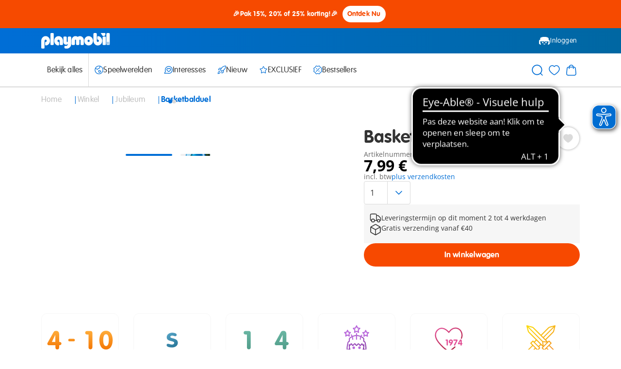

--- FILE ---
content_type: text/html;charset=UTF-8
request_url: https://www.playmobil.com/nl-be/basketbalduel/9210.html
body_size: 25580
content:
<!DOCTYPE html>
<html lang="nl-BE">
<head>
<!--[if gt IE 9]><!-->

<script>window.storeConfig={"app":{"basePath":"/on/demandware.static/Sites-BE-Site/-/nl_BE/v1768826323017/","viewports":{"xs":{"columns":4,"gridWidth":545,"gutterWidth":14,"max":575,"min":390},"sm":{"columns":6,"gridWidth":703,"gutterWidth":20,"max":767,"min":576},"md":{"columns":12,"gridWidth":690,"gutterWidth":20,"max":1023,"min":768},"lg":{"columns":12,"gridWidth":962,"gutterWidth":30,"max":1199,"min":1024},"xl":{"columns":12,"gridWidth":1110,"gutterWidth":30,"max":1439,"min":1200},"xxl":{"columns":12,"gridWidth":1110,"gutterWidth":30,"max":1920,"min":1440}},"pageType":"pdp","subPageType":null,"additionalScripts":[],"svgLazyLoad":{"url":"https://www.playmobil.com/on/demandware.store/Sites-BE-Site/nl_BE/Include-SVGIconSprite"},"instance":"production","supportedBrowsers":{"chrome":{"version":110},"chromium-webview":{"version":102},"edge":{"version":110},"firefox":{"version":110},"safari":{"version":14},"ios":{"version":14},"android":{"version":600}},"browserDeprecationWarningCookieName":"browserDeprecationWarningShown","browserDeprecationWarningCookieTTL":"12h","reCaptchaSiteKey":"6LdqHBgpAAAAAI24rxALsRVUqm_om5oPccEJgYA9","errorMessages":{"forms":{"patternMismatch":{"default":"Geen geldig formaat","email":"Voer een geldig e-mailadres in","password":"Helaas voldoet het opgegeven wachtwoord niet aan de vereiste voorwaarden.","phone":"Voer een geldig telefoonnummer in","postalCode":"Voer een geldige postcode in"},"rangeOverflow":{"email":"error.message.50orless","password":"Helaas voldoet het opgegeven wachtwoord niet aan de vereiste voorwaarden.","phone":"error.message.50orless","postalCode":"Voer een geldige postcode in"},"rangeUnderflow":{},"stepMismatch":{},"tooLong":{"email":"error.message.50orless","password":"Helaas voldoet het opgegeven wachtwoord niet aan de vereiste voorwaarden.","phone":"error.message.50orless","postalCode":"Voer een geldige postcode in"},"tooShort":{},"typeMismatch":{"email":"Voer een geldig e-mailadres in"},"valueMissing":{"default":"Dit is een verplicht veld"},"customError":{"default":"Ongeldige invoer"},"default":"Ongeldige invoer"}},"urls":{"account":{"setPreferredAddress":"https://www.playmobil.com/on/demandware.store/Sites-BE-Site/nl_BE/Account-SetPreferredAddress","deleteAddress":"https://www.playmobil.com/on/demandware.store/Sites-BE-Site/nl_BE/Account-DeleteAddress","updateAddressForm":"https://www.playmobil.com/on/demandware.store/Sites-BE-Site/nl_BE/Account-GetUpdateAddressForm","editProfileForm":"https://www.playmobil.com/on/demandware.store/Sites-BE-Site/nl_BE/Account-GetEditProfileForm","shareWishlistForm":"https://www.playmobil.com/on/demandware.store/Sites-BE-Site/nl_BE/Account-GetShareWishlistForm"},"cart":{"addBonusProducts":"https://www.playmobil.com/on/demandware.store/Sites-BE-Site/nl_BE/Cart-AddBonusProducts","addProduct":"https://www.playmobil.com/on/demandware.store/Sites-BE-Site/nl_BE/Cart-AddProduct","continueToCheckout":"https://www.playmobil.com/on/demandware.store/Sites-BE-Site/nl_BE/Checkout-Start?entry=true","continueToPayPalExpress":"https://www.playmobil.com/on/demandware.store/Sites-BE-Site/nl_BE/PaymentHandling-ExpressStart?method=PAYPAL","removeBonusDiscountLineItem":"https://www.playmobil.com/on/demandware.store/Sites-BE-Site/nl_BE/Cart-RemoveBonusDiscountLineItem","removeCouponLineItem":"https://www.playmobil.com/on/demandware.store/Sites-BE-Site/nl_BE/Cart-RemoveCouponLineItem","removeGiftCertificateLineItem":"https://www.playmobil.com/on/demandware.store/Sites-BE-Site/nl_BE/Cart-RemoveGiftCertificateLineItem","removeGiftCertificatePaymentInstrument":"https://www.playmobil.com/on/demandware.store/Sites-BE-Site/nl_BE/Cart-RemoveGiftCertificatePaymentInstrument","removeProductLineItem":"https://www.playmobil.com/on/demandware.store/Sites-BE-Site/nl_BE/Cart-RemoveProductLineItem","renderGiftChoiceModal":"https://www.playmobil.com/on/demandware.store/Sites-BE-Site/nl_BE/Cart-RenderGiftChoiceModal","renderMiniCart":"https://www.playmobil.com/on/demandware.store/Sites-BE-Site/nl_BE/Cart-RenderMiniCart","show":"https://www.playmobil.com/nl-be/winkelwagen/","submitCouponCode":"https://www.playmobil.com/on/demandware.store/Sites-BE-Site/nl_BE/Cart-ApplyCoupon","updateQuantity":"https://www.playmobil.com/on/demandware.store/Sites-BE-Site/nl_BE/Cart-UpdateQuantity"},"checkout":{"adyenMakePayment":"https://www.playmobil.com/on/demandware.store/Sites-BE-Site/nl_BE/Adyen-MakePayment","adyenMakeDetails":"https://www.playmobil.com/on/demandware.store/Sites-BE-Site/nl_BE/Adyen-MakeDetails","adyenProcessFinal":"https://www.playmobil.com/on/demandware.store/Sites-BE-Site/nl_BE/Adyen-ProcessFinal","orderConfirmation":"https://www.playmobil.com/nl-be/orderbevestiging/","fail":"https://www.playmobil.com/on/demandware.store/Sites-BE-Site/nl_BE/Checkout-Fail","log":"https://www.playmobil.com/on/demandware.store/Sites-BE-Site/nl_BE/Checkout-LogPayError"},"productReminder":{"query":"https://www.playmobil.com/on/demandware.store/Sites-BE-Site/nl_BE/ProductReminder-QueryProducts","edit":"https://www.playmobil.com/on/demandware.store/Sites-BE-Site/nl_BE/ProductReminder-EditProduct"},"wishlist":{"queryWishlist":"https://www.playmobil.com/on/demandware.store/Sites-BE-Site/nl_BE/Wishlist-QueryProducts","toggleProduct":"https://www.playmobil.com/on/demandware.store/Sites-BE-Site/nl_BE/Wishlist-ToggleProduct"},"spareparts":{"status":"https://www.playmobil.com/on/demandware.store/Sites-BE-Site/nl_BE/SpareParts-Status"}}}};</script>


<script>window.storeConfig.app.csrf={"tokenName":"csrf_token","token":"F10jxDJku8wAzknVibAnLsz_DCOuMg0f-fqq2YC1Wp-4XW6McjTEHx5l7VpVmS2u5An85c-OUETEaSw1pem13UEroWuvY2Nd_hZMrLN8Zjgiyqd9lHlVQ2lQ7XDDYtXzdEK4H2xlRcY1nl2JMOelVeru7m0B7tGKqBK1IGn80FSItCC3iiE="};</script>


<script type="module" src="/on/demandware.static/Sites-BE-Site/-/nl_BE/v1768826323017/js/main.js" referrerpolicy="no-referrer" ></script>




<!--<![endif]-->
<meta charset="UTF-8">

<meta http-equiv="x-ua-compatible" content="ie=edge">

<meta name="viewport" content="width=device-width, initial-scale=1">


<!-- sfra styling, remove once no longer used -->





<!-- site-wide styles -->
<link rel="stylesheet" href="/on/demandware.static/Sites-BE-Site/-/nl_BE/v1768826323017/css/generic/common.css" />

<!-- pageType styles -->


  <link rel="stylesheet" href="/on/demandware.static/Sites-BE-Site/-/nl_BE/v1768826323017/css/pageType/pdp.css" />


<!-- pageDesigner styles -->


<!-- content styles -->
<link rel="stylesheet" href="/on/demandware.static/Sites-BE-Site/-/nl_BE/v1768826323017/css/generic/content.css" />




  
  <title>
    Basketbalduel - 9210 | PLAYMOBIL®
  </title>

  <meta name="description" content="Koop PLAYMOBIL&reg; direct van de fabrikant: Basketbalduel | made in Germany"/>
  <meta name="keywords" content="Playmobil"/>

  
  







<link rel="prefetch" as="font" href="/on/demandware.static/Sites-BE-Site/-/default/dw4a4a5511/fonts/Open-Sans.woff2" type="font/woff2" crossorigin="anonymous" />
<link rel="prefetch" as="font" href="/on/demandware.static/Sites-BE-Site/-/default/dw4ceb1d28/fonts/Open-Sans-Italic.woff2" type="font/woff2" crossorigin="anonymous" />
<link rel="prefetch" as="font" href="/on/demandware.static/Sites-BE-Site/-/default/dw8987b6cf/fonts/Open-Sans-Bold.woff2" type="font/woff2" crossorigin="anonymous" />
<link rel="prefetch" as="font" href="/on/demandware.static/Sites-BE-Site/-/default/dw505ddf7d/fonts/Open-Sans-Bold-Italic.woff2" type="font/woff2" crossorigin="anonymous" />
<link rel="prefetch" as="font" href="/on/demandware.static/Sites-BE-Site/-/default/dw6f5d46f5/fonts/VAG-Rounded-Std-100.woff2" type="font/woff2" crossorigin="anonymous" />
<link rel="prefetch" as="font" href="/on/demandware.static/Sites-BE-Site/-/default/dwd406e35a/fonts/VAG-Rounded-Std-300.woff2" type="font/woff2" crossorigin="anonymous" />
<link rel="prefetch" as="font" href="/on/demandware.static/Sites-BE-Site/-/default/dw11f41d40/fonts/Marshal.woff2" type="font/woff" crossorigin="anonymous" />
<link rel="prefetch" as="font" href="/on/demandware.static/Sites-BE-Site/-/default/dw23834b3c/fonts/Figtree-Regular.woff2" type="font/woff2" crossorigin="anonymous" />
<link rel="prefetch" as="font" href="/on/demandware.static/Sites-BE-Site/-/default/dwbd729e5b/fonts/Figtree-Light.woff2" type="font/woff2" crossorigin="anonymous" />
<link rel="prefetch" as="font" href="/on/demandware.static/Sites-BE-Site/-/default/dw40758a0c/fonts/Figtree-Bold.woff2" type="font/woff2" crossorigin="anonymous" />



<link rel="apple-touch-icon" sizes="152x152" href="/on/demandware.static/Sites-BE-Site/-/default/dw82ea1a93/images/favicon/apple-touch-icon.png"\>
<link rel="icon" href="/on/demandware.static/Sites-BE-Site/-/default/dwe69b11d9/images/favicon/favicon.ico" type="image/x-icon"\>
<link rel="icon" type="image/png" href="/on/demandware.static/Sites-BE-Site/-/default/dwec8b348e/images/favicon/favicon-32x32.png" sizes="32x32"\>
<link rel="icon" type="image/png" href="/on/demandware.static/Sites-BE-Site/-/default/dwaaa7b1ee/images/favicon/favicon-16x16.png" sizes="16x16"\>
<link rel="manifest" href="/on/demandware.static/Sites-BE-Site/-/default/dw1c506457/images/favicon/manifest.json"\>
<link rel="shortcut icon" href="/on/demandware.static/Sites-BE-Site/-/default/dwe69b11d9/images/favicon/favicon.ico" type="image/x-icon"\>
<meta name="theme-color" content="#ffffff"\>





  
  
<meta  class="js-dataLayerInitial" data-datalayer="[{&quot;page&quot;:{&quot;country&quot;:&quot;BE&quot;,&quot;language&quot;:&quot;nl&quot;,&quot;category&quot;:&quot;pdp&quot;,&quot;subPageType&quot;:&quot;&quot;,&quot;currency&quot;:&quot;EUR&quot;},&quot;visitor&quot;:{&quot;loggedIn&quot;:&quot;false&quot;,&quot;id&quot;:&quot;&quot;,&quot;email&quot;:&quot;&quot;},&quot;visit&quot;:{&quot;id&quot;:&quot;OAsV-2DKl2i7qN0LaE2cPgbeXtHkLqd9xmE=&quot;},&quot;cart&quot;:{}}]" />


  
  
    <meta  class="js-dataLayerInitial" data-datalayer="[{&quot;event&quot;:&quot;view_item&quot;,&quot;ecommerce&quot;:{&quot;items&quot;:[{&quot;item_id&quot;:&quot;9210&quot;,&quot;item_sku&quot;:&quot;9210&quot;,&quot;item_name&quot;:&quot;Basketbalduel&quot;,&quot;item_type&quot;:&quot;S-Artikel&quot;,&quot;currency&quot;:&quot;EUR&quot;,&quot;index&quot;:0,&quot;item_brand&quot;:&quot;Playmobil&quot;,&quot;discount_price&quot;:7.99,&quot;price&quot;:7.99,&quot;discount&quot;:&quot;&quot;,&quot;quantity&quot;:1,&quot;item_category&quot;:&quot;50&quot;,&quot;item_category2&quot;:&quot;&quot;,&quot;availability&quot;:&quot;available&quot;}]}}]" />
  

  
  

<script>
  window.initializeJentis = () => {
    ((sCDNProject, sCDNHost, sCDNWorkspace, sCDNScript, sCDNVers) => {
      if (
        window.localStorage !== null &&
        typeof window.localStorage === "object" &&
        typeof window.localStorage.getItem === "function" &&
        window.sessionStorage !== null &&
        typeof window.sessionStorage === "object" &&
        typeof window.sessionStorage.getItem === "function"
      ) {
        sCDNVers =
          window.sessionStorage.getItem("jts_preview_version") ||
          window.localStorage.getItem("jts_preview_version") ||
          sCDNVers;
      }
      window.jentis = window.jentis || {};
      window.jentis.config = window.jentis.config || {};
      window.jentis.config.frontend = window.jentis.config.frontend || {};
      window.jentis.config.frontend.cdnhost =
        sCDNHost + "/get/" + sCDNWorkspace + "/web/" + sCDNVers + "/";
      window.jentis.config.frontend.vers = sCDNVers;
      window.jentis.config.frontend.env = sCDNWorkspace;
      window.jentis.config.frontend.project = sCDNProject;
      window._jts = window._jts || [];
      var f = document.getElementsByTagName("script")[0];
      var j = document.createElement("script");
      j.async = true;
      j.src = window.jentis.config.frontend.cdnhost + sCDNScript;
      f.parentNode.insertBefore(j, f);
    })(
      'playmobil-com',
      'https://jzq915.playmobil.com',
      'live',
      'bq7a8z.js',
      '_',
    );
    window._jts.push({ track: "pageview" });
    window._jts.push({ track: "submit" });
  };
</script>




  <link rel="canonical" href="https://www.playmobil.com/nl-be/basketbalduel/9210.html"/>



  <script type="application/ld+json">
    {"@context":"https://schema.org/","@type":"Product","name":"Basketbalduel","description":"Kom naar het feest! PLAYMOBIL wordt 50, en we vieren het! In 1974 verschenen voor het eerst een bouwvakker, een ridder, en een indiaan, die de harten van kinderen overal veroverden. Al 50 jaar lang inspireren deze figuren met hun vriendelijke glimlach kinderen om hun eigen verhalen te vertellen en eindeloze avonturen te beleven in de wereld van de verbeelding. Met zes kleurrijke paaseieren om te geven en te verzamelen, vieren we 50 jaar vertelplezier. Dit ei bevat twee basketbalspelers, een groot ei om te openen, een basketbalring, een reistas, en twee basketballen. Het ei kan ook worden gebruikt als spaarpot. Buitengewoon veel verzamelplezier voor kinderen vanaf 4 jaar!","mpn":"9210","sku":"9210","brand":{"@type":"Brand","name":"Playmobil"},"image":["https://media.playmobil.com/i/playmobil/9210_product_detail","https://media.playmobil.com/i/playmobil/9210_product_box_front"],"offers":{"@type":"Offer","url":"https://www.playmobil.com/nl-be/basketbalduel/9210.html","priceCurrency":"EUR","price":"7.99","availability":"https://schema.org/InStock"}}
  </script>




  
  
  <link rel="alternate" hreflang="de-AT" href="https://www.playmobil.com/de-at/basketball-duell/9210.html">


  <link rel="alternate" hreflang="nl-BE" href="https://www.playmobil.com/nl-be/basketbalduel/9210.html">


  <link rel="alternate" hreflang="fr-BE" href="https://www.playmobil.com/fr-be/joueurs-de-basket-ball-avec-panier/9210.html">


  <link rel="alternate" hreflang="en-CA" href="https://www.playmobil.com/en-ca/one-on-one-basketball/9210.html">


  <link rel="alternate" hreflang="fr-CA" href="https://www.playmobil.com/fr-ca/joueurs-de-basket-ball-avec-panier/9210.html">


  <link rel="alternate" hreflang="de-CH" href="https://www.playmobil.com/de-ch/basketball-duell/9210.html">


  <link rel="alternate" hreflang="fr-CH" href="https://www.playmobil.com/fr-ch/joueurs-de-basket-ball-avec-panier/9210.html">


  <link rel="alternate" hreflang="de-DE" href="https://www.playmobil.com/de-de/basketball-duell/9210.html">


  <link rel="alternate" hreflang="es-ES" href="https://www.playmobil.com/es-es/jugadores-baloncesto/9210.html">


  <link rel="alternate" hreflang="nl-NL" href="https://www.playmobil.com/nl-nl/basketbalduel/9210.html">


  <link rel="alternate" hreflang="it-IT" href="https://www.playmobil.com/it-it/sfida-a-basket-/9210.html">


  


  <link rel="alternate" hreflang="en-GB" href="https://www.playmobil.com/en-gb/one-on-one-basketball/9210.html">


  


  


  


  


  <link rel="alternate" hreflang="pt-PT" href="https://www.playmobil.com/pt-pt/jogadores-de-basquetebol/9210.html">


  


  <link rel="alternate" hreflang="fr-FR" href="https://www.playmobil.com/fr-fr/-joueurs-de-basket-ball-avec-panier/9210.html">


  








<script type="text/javascript">//<!--
/* <![CDATA[ (head-active_data.js) */
var dw = (window.dw || {});
dw.ac = {
    _analytics: null,
    _events: [],
    _category: "",
    _searchData: "",
    _anact: "",
    _anact_nohit_tag: "",
    _analytics_enabled: "true",
    _timeZone: "Europe/Brussels",
    _capture: function(configs) {
        if (Object.prototype.toString.call(configs) === "[object Array]") {
            configs.forEach(captureObject);
            return;
        }
        dw.ac._events.push(configs);
    },
	capture: function() { 
		dw.ac._capture(arguments);
		// send to CQ as well:
		if (window.CQuotient) {
			window.CQuotient.trackEventsFromAC(arguments);
		}
	},
    EV_PRD_SEARCHHIT: "searchhit",
    EV_PRD_DETAIL: "detail",
    EV_PRD_RECOMMENDATION: "recommendation",
    EV_PRD_SETPRODUCT: "setproduct",
    applyContext: function(context) {
        if (typeof context === "object" && context.hasOwnProperty("category")) {
        	dw.ac._category = context.category;
        }
        if (typeof context === "object" && context.hasOwnProperty("searchData")) {
        	dw.ac._searchData = context.searchData;
        }
    },
    setDWAnalytics: function(analytics) {
        dw.ac._analytics = analytics;
    },
    eventsIsEmpty: function() {
        return 0 == dw.ac._events.length;
    }
};
/* ]]> */
// -->
</script>
<script type="text/javascript">//<!--
/* <![CDATA[ (head-cquotient.js) */
var CQuotient = window.CQuotient = {};
CQuotient.clientId = 'aabe-BE';
CQuotient.realm = 'AABE';
CQuotient.siteId = 'BE';
CQuotient.instanceType = 'prd';
CQuotient.locale = 'nl_BE';
CQuotient.fbPixelId = '__UNKNOWN__';
CQuotient.activities = [];
CQuotient.cqcid='';
CQuotient.cquid='';
CQuotient.cqeid='';
CQuotient.cqlid='';
CQuotient.apiHost='api.cquotient.com';
/* Turn this on to test against Staging Einstein */
/* CQuotient.useTest= true; */
CQuotient.useTest = ('true' === 'false');
CQuotient.initFromCookies = function () {
	var ca = document.cookie.split(';');
	for(var i=0;i < ca.length;i++) {
	  var c = ca[i];
	  while (c.charAt(0)==' ') c = c.substring(1,c.length);
	  if (c.indexOf('cqcid=') == 0) {
		CQuotient.cqcid=c.substring('cqcid='.length,c.length);
	  } else if (c.indexOf('cquid=') == 0) {
		  var value = c.substring('cquid='.length,c.length);
		  if (value) {
		  	var split_value = value.split("|", 3);
		  	if (split_value.length > 0) {
			  CQuotient.cquid=split_value[0];
		  	}
		  	if (split_value.length > 1) {
			  CQuotient.cqeid=split_value[1];
		  	}
		  	if (split_value.length > 2) {
			  CQuotient.cqlid=split_value[2];
		  	}
		  }
	  }
	}
}
CQuotient.getCQCookieId = function () {
	if(window.CQuotient.cqcid == '')
		window.CQuotient.initFromCookies();
	return window.CQuotient.cqcid;
};
CQuotient.getCQUserId = function () {
	if(window.CQuotient.cquid == '')
		window.CQuotient.initFromCookies();
	return window.CQuotient.cquid;
};
CQuotient.getCQHashedEmail = function () {
	if(window.CQuotient.cqeid == '')
		window.CQuotient.initFromCookies();
	return window.CQuotient.cqeid;
};
CQuotient.getCQHashedLogin = function () {
	if(window.CQuotient.cqlid == '')
		window.CQuotient.initFromCookies();
	return window.CQuotient.cqlid;
};
CQuotient.trackEventsFromAC = function (/* Object or Array */ events) {
try {
	if (Object.prototype.toString.call(events) === "[object Array]") {
		events.forEach(_trackASingleCQEvent);
	} else {
		CQuotient._trackASingleCQEvent(events);
	}
} catch(err) {}
};
CQuotient._trackASingleCQEvent = function ( /* Object */ event) {
	if (event && event.id) {
		if (event.type === dw.ac.EV_PRD_DETAIL) {
			CQuotient.trackViewProduct( {id:'', alt_id: event.id, type: 'raw_sku'} );
		} // not handling the other dw.ac.* events currently
	}
};
CQuotient.trackViewProduct = function(/* Object */ cqParamData){
	var cq_params = {};
	cq_params.cookieId = CQuotient.getCQCookieId();
	cq_params.userId = CQuotient.getCQUserId();
	cq_params.emailId = CQuotient.getCQHashedEmail();
	cq_params.loginId = CQuotient.getCQHashedLogin();
	cq_params.product = cqParamData.product;
	cq_params.realm = cqParamData.realm;
	cq_params.siteId = cqParamData.siteId;
	cq_params.instanceType = cqParamData.instanceType;
	cq_params.locale = CQuotient.locale;
	
	if(CQuotient.sendActivity) {
		CQuotient.sendActivity(CQuotient.clientId, 'viewProduct', cq_params);
	} else {
		CQuotient.activities.push({activityType: 'viewProduct', parameters: cq_params});
	}
};
/* ]]> */
// -->
</script>

</head>
<body>

<div class="page" data-action="Product-Show" data-querystring="pid=9210" >

    









































<header class="header js-header">

  









































<div class="header__bannerTop">
    
	 


	













































<div class="header__slotContainer js-headerTopBanner" data-config="1.0">
  
    
      
        <script>
  const bannerText = "🎉Pak 15%, 20% of 25% korting!🎉";
  const bannerUrl = "https://www.playmobil.com/nl-be/web-shop/";
</script>

<style>
  :root {
    --banner-bg-color: #f64a00;
    --banner-text-color: #fff;
    --banner-cta-color: #f64a00;
  }

  .top-banner {
    background-color: var(--banner-bg-color);
    color: var(--banner-text-color);
    padding: 3px 0;
    text-align: center;
    font-size: 14px;
  }

  .banner-cta-box {
    display: inline-block;
    background-color: white;
    color: var(--banner-cta-color);
    border: 2px solid var(--banner-text-color);
    padding: 7px 8px;
    border-radius: 100px;
    font-weight: bold;
    text-decoration: none;
    margin: 0 5px;
    transition: all 0.3s ease;
  }

  .banner-cta-box:hover {
    background-color: var(--banner-cta-color);
    border: 2px solid var(--banner-text-color);
    color: white;
    text-decoration: none;
  }
</style>

<!-- Desktop Banner -->
<div
  class="hideUpToMD flex pageSection pageSection--innerSpace pageSection--fullWidth pageSection--spaceTopTiny pageSection--spaceBottomTiny flex--alignItemsCenter flex--justifyContentCenter flex--gap025 top-banner"
>
  <span class="text--small text--alignCenter text--roundedBold" id="desktopBanner">
    <!-- Content will be injected by JS -->
  </span>
</div>

<!-- Mobile Banner -->
<div
  class="hideFromMD flex pageSection pageSection--innerSpace pageSection--fullWidth pageSection--spaceTopTiny pageSection--spaceBottomTiny flex--alignItemsCenter flex--justifyContentCenter flex--gap025 top-banner"
>
  <span class="text--small text--alignCenter text--roundedBold" id="mobileBanner">
    <!-- Content will be injected by JS -->
  </span>
</div>

<script>
  document.getElementById('desktopBanner').innerHTML = `
    ${bannerText}
    <a href="${bannerUrl}" class="banner-cta-box">Ontdek Nu</a>
  `;

  document.getElementById('mobileBanner').innerHTML = `
    ${bannerText}<br />
    <a href="${bannerUrl}" class="banner-cta-box" style="margin-top: 5px">Ontdek Nu</a>
  `;
</script>
        
      
    
  
</div>
 
	
</div>


  <div class="header__relativeReference">
    <div class="pageSection pageSection--fullWidth pageSection--noSpaceTop pageSection--noSpaceBottom background--gradientBlue">
      <div class="header__main">
        <div class="header__mainLeft">
          <div class="header__burgerButton header__burgerButton--main js-mobileNavigation">
            




  
  
    <svg class="icon icon-burger-menu js-iconLazyLoad" data-iconid="burger-menu" aria-hidden="false" focusable="false">
      
      <use xlink:href="#icon-burger-menu" href="#icon-burger-menu"></use>
    </svg>

  
  


          </div>
          <a class="header__mainLogo" href="/nl-be/" aria-label="Home">
            




  
  
    <svg class="icon icon-playmobil-logo js-iconLazyLoad" data-iconid="playmobil-logo" aria-hidden="false" focusable="false">
      
      <use xlink:href="#icon-playmobil-logo" href="#icon-playmobil-logo"></use>
    </svg>

  
  


          </a>
        </div>
        











































<div class="header__mainRight">

  
    <a class="header__mainButton header__mainButton--desktop header__mainButton--login" href="/nl-be/inloggen/">
      




  
  
    <svg class="icon icon-playmobil-head-new js-iconLazyLoad" data-iconid="playmobil-head-new" aria-hidden="false" focusable="false">
      
      <use xlink:href="#icon-playmobil-head-new" href="#icon-playmobil-head-new"></use>
    </svg>

  
  

Inloggen</a>
  

  

  <div class="header__mainButton header__mainButton--mobile header__mainButton--search js-mobileSearch">
    




  
  
    <svg class="icon icon-search js-iconLazyLoad" data-iconid="search" aria-hidden="false" focusable="false">
      
      <use xlink:href="#icon-search" href="#icon-search"></use>
    </svg>

  
  


  </div>

  <div class="header__wishlistWrapperMobile js-wishlistContainerMobile">

  </div>


  <div class="header__miniCartContainer header__miniCartContainer--mobile js-miniCartContainerMobile">

  </div>

</div>

      </div>
    </div>
    








































<div class="js-navigation">
  
  <div class="header__flyInOverlay header__flyInOverlay--navigation">
    <div class="header__modalRelativeContainer">
      













































<div class="modal js-modal isFlyIn modal--flyInLeft modal--absolute header__absoluteModal js-mobileNavigationFlyIn" 
   data-toggleclass=js-mobileNavigation
  role="dialog" data-modalopenparam="" data-modalconfig="{&quot;styling&quot;:&quot;absolute&quot;,&quot;relocate&quot;:false}"
  data-id="">
  <div class="modal__background js-modalBackground"></div>
  <div class="modal__container">
    <div class="modal__contentWrapper  js-modalContentWrapper">
      <div class="modal__titleBar">
        <button class="modal__closeButton js-closeModal" tabindex="-1" type="button" aria-label="Close">
          




  
  
    <svg class="icon icon-close js-iconLazyLoad" data-iconid="close" aria-hidden="false" focusable="false">
      
      <use xlink:href="#icon-close" href="#icon-close"></use>
    </svg>

  
  


        </button>
        
          <span class="modal__title ">
            
            Menu
          </span>
        
      </div>
      <div class="modal__content js-modalContent">
        
          <div class="mobileNavigation">
  <div class="mobileNavigation__categoriesContainer js-mobileCategoriesContainer">

  </div>
  <div class="mobileNavigation__account">
    











































  <a class="mobileNavigation__button mobileNavigation__button--login" href="/nl-be/inloggen/"> 




  
  
    <svg class="icon icon-playmobil-head-new js-iconLazyLoad" data-iconid="playmobil-head-new" aria-hidden="false" focusable="false">
      
      <use xlink:href="#icon-playmobil-head-new" href="#icon-playmobil-head-new"></use>
    </svg>

  
  

Inloggen</a>




  </div>
</div>

        
      </div>
    </div>
  </div>
</div>

    </div>
  </div>
  <div class="header__flyInOverlay header__flyInOverlay--search">
    <div class="header__modalRelativeContainer">
      













































<div class="modal js-modal isFlyIn modal--flyInLeft modal--absolute header__absoluteModal"  data-triggerclass=js-mobileSearch
  
  role="dialog" data-modalopenparam="" data-modalconfig="{&quot;styling&quot;:&quot;absolute&quot;,&quot;relocate&quot;:false}"
  data-id="">
  <div class="modal__background js-modalBackground"></div>
  <div class="modal__container">
    <div class="modal__contentWrapper  js-modalContentWrapper">
      <div class="modal__titleBar">
        <button class="modal__closeButton js-closeModal" tabindex="-1" type="button" aria-label="Close">
          




  
  
    <svg class="icon icon-close js-iconLazyLoad" data-iconid="close" aria-hidden="false" focusable="false">
      
      <use xlink:href="#icon-close" href="#icon-close"></use>
    </svg>

  
  


        </button>
        
      </div>
      <div class="modal__content js-modalContent">
        
          <div class="siteSearch__mobileContainer js-mobileSiteSearchContainer">

</div>

        
      </div>
    </div>
  </div>
</div>

    </div>
  </div>

  
  <div class="pageSection pageSection--fullWidth pageSection--noSpaceTop pageSection--noSpaceBottom background header__navigationWrapper js-searchAndNavigationWrapper">
    <nav class="header__navigation">

      <div class="header__navigationLeft">
        <div class="header__categoriesContainer hideUpToLG js-desktopCategoriesContainer">
          <ul class="header__navigationCategories js-navigationCategories">
            
              
                
                  <li class="header__navigationCategoryItem ">
                    <a class="header__navigationFlyOutTrigger" href="/nl-be/web-shop/">
                      <div class="header__categoryItemContainer">
                        



Bekijk alles
                      </div>
                      




  
  
    <svg class="icon icon-arrow-right header__categoryArrow js-iconLazyLoad" data-iconid="arrow-right" aria-hidden="false" focusable="false">
      
      <use xlink:href="#icon-arrow-right" href="#icon-arrow-right"></use>
    </svg>

  
  


                    </a>
                  </li>
                
              



            
              
                  <li class="header__navigationDivider">

                  </li>
              



            
              
                
                  <li class="header__navigationCategoryItem js-navigationSubmenuWrapper">
                    <div class="header__navigationFlyOutTrigger js-navigationSubmenuOpen">
                      <div class="header__categoryItemContainer">
                        




  
  
    <svg class="icon icon-globe js-iconLazyLoad" data-iconid="globe" aria-hidden="false" focusable="false">
      
      <use xlink:href="#icon-globe" href="#icon-globe"></use>
    </svg>

  
  

Speelwerelden
                      </div>
                      




  
  
    <svg class="icon icon-arrow-right header__categoryArrow js-iconLazyLoad" data-iconid="arrow-right" aria-hidden="false" focusable="false">
      
      <use xlink:href="#icon-arrow-right" href="#icon-arrow-right"></use>
    </svg>

  
  


                    </div>
                    









































<div class="navigationFlyOut js-navigationSubmenu">
  <div class="navigationFlyOut__back js-navigationSubmenuClose">
    <div>
      




  
  
    <svg class="icon icon-arrow-right navigationFlyOut__categoryArrow js-iconLazyLoad" data-iconid="arrow-right" aria-hidden="false" focusable="false">
      
      <use xlink:href="#icon-arrow-right" href="#icon-arrow-right"></use>
    </svg>

  
  


      Terug naar het menu
    </div>
    




  
  
    <svg class="icon icon-close js-iconLazyLoad" data-iconid="close" aria-hidden="false" focusable="false">
      
      <use xlink:href="#icon-close" href="#icon-close"></use>
    </svg>

  
  


  </div>
  <div class="navigationFlyOut__wrapper">

    
    
      <div class="navigationFlyOut__listWrapper">
        <ul class="navigationFlyOut__list">
          

            
            
              
              <li class="columnLG--span2 navigationFlyOut__subListWrapper">
                
                    <div class="navigationFlyOut__subListHeading">Peuters</div>
                
                <div class="navigationFlyOut__subList">
                  
                    <div class='navigationFlyOut__subListItems'>
                      
                        <a class="navigationFlyOut__subListTrigger" href="https://www.playmobil.com/nl-be/content/junior_themepage/junior_themepage.html" title="Junior">
                          <div class="navigationFlyOut__subListLabel">
                          
                            
                              <div class="navigationFlyOut__subListIconWrapper">
                                


  
  <div class="amplience js-lazyMedia amplience--lazyMedia">
    
    
      <div class="amplience__loadAnimationContainer">
        <div class="amplience__loadAnimationWrapper">
          




  
  
    <svg class="icon icon-spinner js-iconLazyLoad" data-iconid="spinner" aria-hidden="false" focusable="false">
      
      <use xlink:href="#icon-spinner" href="#icon-spinner"></use>
    </svg>

  
  


        </div>
      </div>
    

    
    
      
        <img data-srcset='https://media.playmobil.com/i/playmobil/navigation_junior?w=36&amp;sm=aspect&amp;aspect=1:1&amp;locale=nl-BE,nl,en,*&amp;fmt=auto&amp;strip=true&amp;qlt=80&amp;unsharp=0,1,0.9,1&amp;fmt.jpeg.interlaced=true,https://media.playmobil.com/i/playmobil/navigation_junior?w=54&amp;sm=aspect&amp;aspect=1:1&amp;locale=nl-BE,nl,en,*&amp;fmt=auto&amp;strip=true&amp;qlt=80&amp;unsharp=0,1,0.9,1&amp;fmt.jpeg.interlaced=true 1.5x,https://media.playmobil.com/i/playmobil/navigation_junior?w=72&amp;sm=aspect&amp;aspect=1:1&amp;locale=nl-BE,nl,en,*&amp;fmt=auto&amp;strip=true&amp;qlt=80&amp;unsharp=0,1,0.9,1&amp;fmt.jpeg.interlaced=true 2x'
          class="amplience__image"
          title='Junior'
          alt="Junior"
        />
      
    
  </div>


                              </div>
                            
                            <div class="navigationFlyOut__subListLabelText">
                              Junior
                            </div>
                          </div>
                          




  
  
    <svg class="icon icon-arrow-right navigationFlyOut__subListArrow hideFromLG js-iconLazyLoad" data-iconid="arrow-right" aria-hidden="false" focusable="false">
      
      <use xlink:href="#icon-arrow-right" href="#icon-arrow-right"></use>
    </svg>

  
  


                        </a>
                      
                    </div>
                  
                </div>
              </li>
            
            
          

            
            
              
              <li class="columnLG--span2 navigationFlyOut__subListWrapper">
                
                    <div class="navigationFlyOut__subListHeading">Jouw wereld</div>
                
                <div class="navigationFlyOut__subList">
                  
                    <div class='navigationFlyOut__subListItems'>
                      
                        <a class="navigationFlyOut__subListTrigger" href="/nl-be/web-shop/jubileum/" title="Jubileum">
                          <div class="navigationFlyOut__subListLabel">
                          
                            
                              <div class="navigationFlyOut__subListIconWrapper">
                                


  
  <div class="amplience js-lazyMedia amplience--lazyMedia">
    
    
      <div class="amplience__loadAnimationContainer">
        <div class="amplience__loadAnimationWrapper">
          




  
  
    <svg class="icon icon-spinner js-iconLazyLoad" data-iconid="spinner" aria-hidden="false" focusable="false">
      
      <use xlink:href="#icon-spinner" href="#icon-spinner"></use>
    </svg>

  
  


        </div>
      </div>
    

    
    
      
        <img data-srcset='https://media.playmobil.com/i/playmobil/navigation_50?w=36&amp;sm=aspect&amp;aspect=1:1&amp;locale=nl-BE,nl,en,*&amp;fmt=auto&amp;strip=true&amp;qlt=80&amp;unsharp=0,1,0.9,1&amp;fmt.jpeg.interlaced=true,https://media.playmobil.com/i/playmobil/navigation_50?w=54&amp;sm=aspect&amp;aspect=1:1&amp;locale=nl-BE,nl,en,*&amp;fmt=auto&amp;strip=true&amp;qlt=80&amp;unsharp=0,1,0.9,1&amp;fmt.jpeg.interlaced=true 1.5x,https://media.playmobil.com/i/playmobil/navigation_50?w=72&amp;sm=aspect&amp;aspect=1:1&amp;locale=nl-BE,nl,en,*&amp;fmt=auto&amp;strip=true&amp;qlt=80&amp;unsharp=0,1,0.9,1&amp;fmt.jpeg.interlaced=true 2x'
          class="amplience__image"
          title='Jubileum'
          alt="Jubileum"
        />
      
    
  </div>


                              </div>
                            
                            <div class="navigationFlyOut__subListLabelText">
                              Jubileum
                            </div>
                          </div>
                          




  
  
    <svg class="icon icon-arrow-right navigationFlyOut__subListArrow hideFromLG js-iconLazyLoad" data-iconid="arrow-right" aria-hidden="false" focusable="false">
      
      <use xlink:href="#icon-arrow-right" href="#icon-arrow-right"></use>
    </svg>

  
  


                        </a>
                      
                        <a class="navigationFlyOut__subListTrigger" href="https://www.playmobil.com/nl-be/content/wiltopia_themepage/wiltopia_themepage.html" title="Wiltopia">
                          <div class="navigationFlyOut__subListLabel">
                          
                            
                              <div class="navigationFlyOut__subListIconWrapper">
                                


  
  <div class="amplience js-lazyMedia amplience--lazyMedia">
    
    
      <div class="amplience__loadAnimationContainer">
        <div class="amplience__loadAnimationWrapper">
          




  
  
    <svg class="icon icon-spinner js-iconLazyLoad" data-iconid="spinner" aria-hidden="false" focusable="false">
      
      <use xlink:href="#icon-spinner" href="#icon-spinner"></use>
    </svg>

  
  


        </div>
      </div>
    

    
    
      
        <img data-srcset='https://media.playmobil.com/i/playmobil/navigation_wiltopia?w=36&amp;sm=aspect&amp;aspect=1:1&amp;locale=nl-BE,nl,en,*&amp;fmt=auto&amp;strip=true&amp;qlt=80&amp;unsharp=0,1,0.9,1&amp;fmt.jpeg.interlaced=true,https://media.playmobil.com/i/playmobil/navigation_wiltopia?w=54&amp;sm=aspect&amp;aspect=1:1&amp;locale=nl-BE,nl,en,*&amp;fmt=auto&amp;strip=true&amp;qlt=80&amp;unsharp=0,1,0.9,1&amp;fmt.jpeg.interlaced=true 1.5x,https://media.playmobil.com/i/playmobil/navigation_wiltopia?w=72&amp;sm=aspect&amp;aspect=1:1&amp;locale=nl-BE,nl,en,*&amp;fmt=auto&amp;strip=true&amp;qlt=80&amp;unsharp=0,1,0.9,1&amp;fmt.jpeg.interlaced=true 2x'
          class="amplience__image"
          title='Wiltopia'
          alt="Wiltopia"
        />
      
    
  </div>


                              </div>
                            
                            <div class="navigationFlyOut__subListLabelText">
                              Wiltopia
                            </div>
                          </div>
                          




  
  
    <svg class="icon icon-arrow-right navigationFlyOut__subListArrow hideFromLG js-iconLazyLoad" data-iconid="arrow-right" aria-hidden="false" focusable="false">
      
      <use xlink:href="#icon-arrow-right" href="#icon-arrow-right"></use>
    </svg>

  
  


                        </a>
                      
                        <a class="navigationFlyOut__subListTrigger" href="/nl-be/web-shop/my-life/" title="My Life">
                          <div class="navigationFlyOut__subListLabel">
                          
                            
                              <div class="navigationFlyOut__subListIconWrapper">
                                


  
  <div class="amplience js-lazyMedia amplience--lazyMedia">
    
    
      <div class="amplience__loadAnimationContainer">
        <div class="amplience__loadAnimationWrapper">
          




  
  
    <svg class="icon icon-spinner js-iconLazyLoad" data-iconid="spinner" aria-hidden="false" focusable="false">
      
      <use xlink:href="#icon-spinner" href="#icon-spinner"></use>
    </svg>

  
  


        </div>
      </div>
    

    
    
      
        <img data-srcset='https://media.playmobil.com/i/playmobil/navigation_my_life?w=36&amp;sm=aspect&amp;aspect=1:1&amp;locale=nl-BE,nl,en,*&amp;fmt=auto&amp;strip=true&amp;qlt=80&amp;unsharp=0,1,0.9,1&amp;fmt.jpeg.interlaced=true,https://media.playmobil.com/i/playmobil/navigation_my_life?w=54&amp;sm=aspect&amp;aspect=1:1&amp;locale=nl-BE,nl,en,*&amp;fmt=auto&amp;strip=true&amp;qlt=80&amp;unsharp=0,1,0.9,1&amp;fmt.jpeg.interlaced=true 1.5x,https://media.playmobil.com/i/playmobil/navigation_my_life?w=72&amp;sm=aspect&amp;aspect=1:1&amp;locale=nl-BE,nl,en,*&amp;fmt=auto&amp;strip=true&amp;qlt=80&amp;unsharp=0,1,0.9,1&amp;fmt.jpeg.interlaced=true 2x'
          class="amplience__image"
          title='My Life'
          alt="My Life"
        />
      
    
  </div>


                              </div>
                            
                            <div class="navigationFlyOut__subListLabelText">
                              My Life
                            </div>
                          </div>
                          




  
  
    <svg class="icon icon-arrow-right navigationFlyOut__subListArrow hideFromLG js-iconLazyLoad" data-iconid="arrow-right" aria-hidden="false" focusable="false">
      
      <use xlink:href="#icon-arrow-right" href="#icon-arrow-right"></use>
    </svg>

  
  


                        </a>
                      
                        <a class="navigationFlyOut__subListTrigger" href="/nl-be/web-shop/city-action/" title="City Action">
                          <div class="navigationFlyOut__subListLabel">
                          
                            
                              <div class="navigationFlyOut__subListIconWrapper">
                                


  
  <div class="amplience js-lazyMedia amplience--lazyMedia">
    
    
      <div class="amplience__loadAnimationContainer">
        <div class="amplience__loadAnimationWrapper">
          




  
  
    <svg class="icon icon-spinner js-iconLazyLoad" data-iconid="spinner" aria-hidden="false" focusable="false">
      
      <use xlink:href="#icon-spinner" href="#icon-spinner"></use>
    </svg>

  
  


        </div>
      </div>
    

    
    
      
        <img data-srcset='https://media.playmobil.com/i/playmobil/navigation_city_action?w=36&amp;sm=aspect&amp;aspect=1:1&amp;locale=nl-BE,nl,en,*&amp;fmt=auto&amp;strip=true&amp;qlt=80&amp;unsharp=0,1,0.9,1&amp;fmt.jpeg.interlaced=true,https://media.playmobil.com/i/playmobil/navigation_city_action?w=54&amp;sm=aspect&amp;aspect=1:1&amp;locale=nl-BE,nl,en,*&amp;fmt=auto&amp;strip=true&amp;qlt=80&amp;unsharp=0,1,0.9,1&amp;fmt.jpeg.interlaced=true 1.5x,https://media.playmobil.com/i/playmobil/navigation_city_action?w=72&amp;sm=aspect&amp;aspect=1:1&amp;locale=nl-BE,nl,en,*&amp;fmt=auto&amp;strip=true&amp;qlt=80&amp;unsharp=0,1,0.9,1&amp;fmt.jpeg.interlaced=true 2x'
          class="amplience__image"
          title='City Action'
          alt="City Action"
        />
      
    
  </div>


                              </div>
                            
                            <div class="navigationFlyOut__subListLabelText">
                              City Action
                            </div>
                          </div>
                          




  
  
    <svg class="icon icon-arrow-right navigationFlyOut__subListArrow hideFromLG js-iconLazyLoad" data-iconid="arrow-right" aria-hidden="false" focusable="false">
      
      <use xlink:href="#icon-arrow-right" href="#icon-arrow-right"></use>
    </svg>

  
  


                        </a>
                      
                        <a class="navigationFlyOut__subListTrigger" href="https://www.playmobil.com/nl-be/content/country_themepage/country_themepage.html" title="Country">
                          <div class="navigationFlyOut__subListLabel">
                          
                            
                              <div class="navigationFlyOut__subListIconWrapper">
                                


  
  <div class="amplience js-lazyMedia amplience--lazyMedia">
    
    
      <div class="amplience__loadAnimationContainer">
        <div class="amplience__loadAnimationWrapper">
          




  
  
    <svg class="icon icon-spinner js-iconLazyLoad" data-iconid="spinner" aria-hidden="false" focusable="false">
      
      <use xlink:href="#icon-spinner" href="#icon-spinner"></use>
    </svg>

  
  


        </div>
      </div>
    

    
    
      
        <img data-srcset='https://media.playmobil.com/i/playmobil/navigation_country?w=36&amp;sm=aspect&amp;aspect=1:1&amp;locale=nl-BE,nl,en,*&amp;fmt=auto&amp;strip=true&amp;qlt=80&amp;unsharp=0,1,0.9,1&amp;fmt.jpeg.interlaced=true,https://media.playmobil.com/i/playmobil/navigation_country?w=54&amp;sm=aspect&amp;aspect=1:1&amp;locale=nl-BE,nl,en,*&amp;fmt=auto&amp;strip=true&amp;qlt=80&amp;unsharp=0,1,0.9,1&amp;fmt.jpeg.interlaced=true 1.5x,https://media.playmobil.com/i/playmobil/navigation_country?w=72&amp;sm=aspect&amp;aspect=1:1&amp;locale=nl-BE,nl,en,*&amp;fmt=auto&amp;strip=true&amp;qlt=80&amp;unsharp=0,1,0.9,1&amp;fmt.jpeg.interlaced=true 2x'
          class="amplience__image"
          title='Country'
          alt="Country"
        />
      
    
  </div>


                              </div>
                            
                            <div class="navigationFlyOut__subListLabelText">
                              Country
                            </div>
                          </div>
                          




  
  
    <svg class="icon icon-arrow-right navigationFlyOut__subListArrow hideFromLG js-iconLazyLoad" data-iconid="arrow-right" aria-hidden="false" focusable="false">
      
      <use xlink:href="#icon-arrow-right" href="#icon-arrow-right"></use>
    </svg>

  
  


                        </a>
                      
                        <a class="navigationFlyOut__subListTrigger" href="https://www.playmobil.com/nl-be/content/horses_of_waterfall_themepage/horses_of_waterfall_themepage.html" title="Horses of Waterfall">
                          <div class="navigationFlyOut__subListLabel">
                          
                            
                              <div class="navigationFlyOut__subListIconWrapper">
                                


  
  <div class="amplience js-lazyMedia amplience--lazyMedia">
    
    
      <div class="amplience__loadAnimationContainer">
        <div class="amplience__loadAnimationWrapper">
          




  
  
    <svg class="icon icon-spinner js-iconLazyLoad" data-iconid="spinner" aria-hidden="false" focusable="false">
      
      <use xlink:href="#icon-spinner" href="#icon-spinner"></use>
    </svg>

  
  


        </div>
      </div>
    

    
    
      
        <img data-srcset='https://media.playmobil.com/i/playmobil/navigation_horses_of_waterfall?w=36&amp;sm=aspect&amp;aspect=1:1&amp;locale=nl-BE,nl,en,*&amp;fmt=auto&amp;strip=true&amp;qlt=80&amp;unsharp=0,1,0.9,1&amp;fmt.jpeg.interlaced=true,https://media.playmobil.com/i/playmobil/navigation_horses_of_waterfall?w=54&amp;sm=aspect&amp;aspect=1:1&amp;locale=nl-BE,nl,en,*&amp;fmt=auto&amp;strip=true&amp;qlt=80&amp;unsharp=0,1,0.9,1&amp;fmt.jpeg.interlaced=true 1.5x,https://media.playmobil.com/i/playmobil/navigation_horses_of_waterfall?w=72&amp;sm=aspect&amp;aspect=1:1&amp;locale=nl-BE,nl,en,*&amp;fmt=auto&amp;strip=true&amp;qlt=80&amp;unsharp=0,1,0.9,1&amp;fmt.jpeg.interlaced=true 2x'
          class="amplience__image"
          title='Horses of Waterfall'
          alt="Horses of Waterfall"
        />
      
    
  </div>


                              </div>
                            
                            <div class="navigationFlyOut__subListLabelText">
                              Horses of Waterfall
                            </div>
                          </div>
                          




  
  
    <svg class="icon icon-arrow-right navigationFlyOut__subListArrow hideFromLG js-iconLazyLoad" data-iconid="arrow-right" aria-hidden="false" focusable="false">
      
      <use xlink:href="#icon-arrow-right" href="#icon-arrow-right"></use>
    </svg>

  
  


                        </a>
                      
                        <a class="navigationFlyOut__subListTrigger" href="/nl-be/web-shop/dollhouse/" title="Dollhouse">
                          <div class="navigationFlyOut__subListLabel">
                          
                            
                              <div class="navigationFlyOut__subListIconWrapper">
                                


  
  <div class="amplience js-lazyMedia amplience--lazyMedia">
    
    
      <div class="amplience__loadAnimationContainer">
        <div class="amplience__loadAnimationWrapper">
          




  
  
    <svg class="icon icon-spinner js-iconLazyLoad" data-iconid="spinner" aria-hidden="false" focusable="false">
      
      <use xlink:href="#icon-spinner" href="#icon-spinner"></use>
    </svg>

  
  


        </div>
      </div>
    

    
    
      
        <img data-srcset='https://media.playmobil.com/i/playmobil/navigation_dollhouse?w=36&amp;sm=aspect&amp;aspect=1:1&amp;locale=nl-BE,nl,en,*&amp;fmt=auto&amp;strip=true&amp;qlt=80&amp;unsharp=0,1,0.9,1&amp;fmt.jpeg.interlaced=true,https://media.playmobil.com/i/playmobil/navigation_dollhouse?w=54&amp;sm=aspect&amp;aspect=1:1&amp;locale=nl-BE,nl,en,*&amp;fmt=auto&amp;strip=true&amp;qlt=80&amp;unsharp=0,1,0.9,1&amp;fmt.jpeg.interlaced=true 1.5x,https://media.playmobil.com/i/playmobil/navigation_dollhouse?w=72&amp;sm=aspect&amp;aspect=1:1&amp;locale=nl-BE,nl,en,*&amp;fmt=auto&amp;strip=true&amp;qlt=80&amp;unsharp=0,1,0.9,1&amp;fmt.jpeg.interlaced=true 2x'
          class="amplience__image"
          title='Dollhouse'
          alt="Dollhouse"
        />
      
    
  </div>


                              </div>
                            
                            <div class="navigationFlyOut__subListLabelText">
                              Dollhouse
                            </div>
                          </div>
                          




  
  
    <svg class="icon icon-arrow-right navigationFlyOut__subListArrow hideFromLG js-iconLazyLoad" data-iconid="arrow-right" aria-hidden="false" focusable="false">
      
      <use xlink:href="#icon-arrow-right" href="#icon-arrow-right"></use>
    </svg>

  
  


                        </a>
                      
                    </div>
                  
                </div>
              </li>
            
            
          

            
            
              
              <li class="columnLG--span4 navigationFlyOut__subListWrapper">
                
                    <div class="navigationFlyOut__subListHeading">Jouw fantasiewereld</div>
                
                <div class="navigationFlyOut__subList">
                  
                    <div class='navigationFlyOut__subListItems'>
                      
                        <a class="navigationFlyOut__subListTrigger" href="/nl-be/web-shop/miraculous/" title="Miraculous">
                          <div class="navigationFlyOut__subListLabel">
                          
                            
                              <div class="navigationFlyOut__subListIconWrapper">
                                


  
  <div class="amplience js-lazyMedia amplience--lazyMedia">
    
    
      <div class="amplience__loadAnimationContainer">
        <div class="amplience__loadAnimationWrapper">
          




  
  
    <svg class="icon icon-spinner js-iconLazyLoad" data-iconid="spinner" aria-hidden="false" focusable="false">
      
      <use xlink:href="#icon-spinner" href="#icon-spinner"></use>
    </svg>

  
  


        </div>
      </div>
    

    
    
      
        <img data-srcset='https://media.playmobil.com/i/playmobil/navigation_miraculous?w=36&amp;sm=aspect&amp;aspect=1:1&amp;locale=nl-BE,nl,en,*&amp;fmt=auto&amp;strip=true&amp;qlt=80&amp;unsharp=0,1,0.9,1&amp;fmt.jpeg.interlaced=true,https://media.playmobil.com/i/playmobil/navigation_miraculous?w=54&amp;sm=aspect&amp;aspect=1:1&amp;locale=nl-BE,nl,en,*&amp;fmt=auto&amp;strip=true&amp;qlt=80&amp;unsharp=0,1,0.9,1&amp;fmt.jpeg.interlaced=true 1.5x,https://media.playmobil.com/i/playmobil/navigation_miraculous?w=72&amp;sm=aspect&amp;aspect=1:1&amp;locale=nl-BE,nl,en,*&amp;fmt=auto&amp;strip=true&amp;qlt=80&amp;unsharp=0,1,0.9,1&amp;fmt.jpeg.interlaced=true 2x'
          class="amplience__image"
          title='Miraculous'
          alt="Miraculous"
        />
      
    
  </div>


                              </div>
                            
                            <div class="navigationFlyOut__subListLabelText">
                              Miraculous
                            </div>
                          </div>
                          




  
  
    <svg class="icon icon-arrow-right navigationFlyOut__subListArrow hideFromLG js-iconLazyLoad" data-iconid="arrow-right" aria-hidden="false" focusable="false">
      
      <use xlink:href="#icon-arrow-right" href="#icon-arrow-right"></use>
    </svg>

  
  


                        </a>
                      
                        <a class="navigationFlyOut__subListTrigger" href="https://www.playmobil.com/nl-be/content/princess_magic_themepage/princess_magic_themepage.html" title="Princess Magic">
                          <div class="navigationFlyOut__subListLabel">
                          
                            
                              <div class="navigationFlyOut__subListIconWrapper">
                                


  
  <div class="amplience js-lazyMedia amplience--lazyMedia">
    
    
      <div class="amplience__loadAnimationContainer">
        <div class="amplience__loadAnimationWrapper">
          




  
  
    <svg class="icon icon-spinner js-iconLazyLoad" data-iconid="spinner" aria-hidden="false" focusable="false">
      
      <use xlink:href="#icon-spinner" href="#icon-spinner"></use>
    </svg>

  
  


        </div>
      </div>
    

    
    
      
        <img data-srcset='https://media.playmobil.com/i/playmobil/navigation_princess_magic?w=36&amp;sm=aspect&amp;aspect=1:1&amp;locale=nl-BE,nl,en,*&amp;fmt=auto&amp;strip=true&amp;qlt=80&amp;unsharp=0,1,0.9,1&amp;fmt.jpeg.interlaced=true,https://media.playmobil.com/i/playmobil/navigation_princess_magic?w=54&amp;sm=aspect&amp;aspect=1:1&amp;locale=nl-BE,nl,en,*&amp;fmt=auto&amp;strip=true&amp;qlt=80&amp;unsharp=0,1,0.9,1&amp;fmt.jpeg.interlaced=true 1.5x,https://media.playmobil.com/i/playmobil/navigation_princess_magic?w=72&amp;sm=aspect&amp;aspect=1:1&amp;locale=nl-BE,nl,en,*&amp;fmt=auto&amp;strip=true&amp;qlt=80&amp;unsharp=0,1,0.9,1&amp;fmt.jpeg.interlaced=true 2x'
          class="amplience__image"
          title='Princess Magic'
          alt="Princess Magic"
        />
      
    
  </div>


                              </div>
                            
                            <div class="navigationFlyOut__subListLabelText">
                              Princess Magic
                            </div>
                          </div>
                          




  
  
    <svg class="icon icon-arrow-right navigationFlyOut__subListArrow hideFromLG js-iconLazyLoad" data-iconid="arrow-right" aria-hidden="false" focusable="false">
      
      <use xlink:href="#icon-arrow-right" href="#icon-arrow-right"></use>
    </svg>

  
  


                        </a>
                      
                        <a class="navigationFlyOut__subListTrigger" href="https://www.playmobil.com/nl-be/content/pirates_themepage/pirates_themepage.html" title="Pirates">
                          <div class="navigationFlyOut__subListLabel">
                          
                            
                              <div class="navigationFlyOut__subListIconWrapper">
                                


  
  <div class="amplience js-lazyMedia amplience--lazyMedia">
    
    
      <div class="amplience__loadAnimationContainer">
        <div class="amplience__loadAnimationWrapper">
          




  
  
    <svg class="icon icon-spinner js-iconLazyLoad" data-iconid="spinner" aria-hidden="false" focusable="false">
      
      <use xlink:href="#icon-spinner" href="#icon-spinner"></use>
    </svg>

  
  


        </div>
      </div>
    

    
    
      
        <img data-srcset='https://media.playmobil.com/i/playmobil/navigation_pirates?w=36&amp;sm=aspect&amp;aspect=1:1&amp;locale=nl-BE,nl,en,*&amp;fmt=auto&amp;strip=true&amp;qlt=80&amp;unsharp=0,1,0.9,1&amp;fmt.jpeg.interlaced=true,https://media.playmobil.com/i/playmobil/navigation_pirates?w=54&amp;sm=aspect&amp;aspect=1:1&amp;locale=nl-BE,nl,en,*&amp;fmt=auto&amp;strip=true&amp;qlt=80&amp;unsharp=0,1,0.9,1&amp;fmt.jpeg.interlaced=true 1.5x,https://media.playmobil.com/i/playmobil/navigation_pirates?w=72&amp;sm=aspect&amp;aspect=1:1&amp;locale=nl-BE,nl,en,*&amp;fmt=auto&amp;strip=true&amp;qlt=80&amp;unsharp=0,1,0.9,1&amp;fmt.jpeg.interlaced=true 2x'
          class="amplience__image"
          title='Pirates'
          alt="Pirates"
        />
      
    
  </div>


                              </div>
                            
                            <div class="navigationFlyOut__subListLabelText">
                              Pirates
                            </div>
                          </div>
                          




  
  
    <svg class="icon icon-arrow-right navigationFlyOut__subListArrow hideFromLG js-iconLazyLoad" data-iconid="arrow-right" aria-hidden="false" focusable="false">
      
      <use xlink:href="#icon-arrow-right" href="#icon-arrow-right"></use>
    </svg>

  
  


                        </a>
                      
                        <a class="navigationFlyOut__subListTrigger" href="/nl-be/web-shop/western/" title="Western">
                          <div class="navigationFlyOut__subListLabel">
                          
                            
                              <div class="navigationFlyOut__subListIconWrapper">
                                


  
  <div class="amplience js-lazyMedia amplience--lazyMedia">
    
    
      <div class="amplience__loadAnimationContainer">
        <div class="amplience__loadAnimationWrapper">
          




  
  
    <svg class="icon icon-spinner js-iconLazyLoad" data-iconid="spinner" aria-hidden="false" focusable="false">
      
      <use xlink:href="#icon-spinner" href="#icon-spinner"></use>
    </svg>

  
  


        </div>
      </div>
    

    
    
      
        <img data-srcset='https://media.playmobil.com/i/playmobil/navigation_western?w=36&amp;sm=aspect&amp;aspect=1:1&amp;locale=nl-BE,nl,en,*&amp;fmt=auto&amp;strip=true&amp;qlt=80&amp;unsharp=0,1,0.9,1&amp;fmt.jpeg.interlaced=true,https://media.playmobil.com/i/playmobil/navigation_western?w=54&amp;sm=aspect&amp;aspect=1:1&amp;locale=nl-BE,nl,en,*&amp;fmt=auto&amp;strip=true&amp;qlt=80&amp;unsharp=0,1,0.9,1&amp;fmt.jpeg.interlaced=true 1.5x,https://media.playmobil.com/i/playmobil/navigation_western?w=72&amp;sm=aspect&amp;aspect=1:1&amp;locale=nl-BE,nl,en,*&amp;fmt=auto&amp;strip=true&amp;qlt=80&amp;unsharp=0,1,0.9,1&amp;fmt.jpeg.interlaced=true 2x'
          class="amplience__image"
          title='Western'
          alt="Western"
        />
      
    
  </div>


                              </div>
                            
                            <div class="navigationFlyOut__subListLabelText">
                              Western
                            </div>
                          </div>
                          




  
  
    <svg class="icon icon-arrow-right navigationFlyOut__subListArrow hideFromLG js-iconLazyLoad" data-iconid="arrow-right" aria-hidden="false" focusable="false">
      
      <use xlink:href="#icon-arrow-right" href="#icon-arrow-right"></use>
    </svg>

  
  


                        </a>
                      
                    </div>
                  
                    <div class='navigationFlyOut__subListItems'>
                      
                        <a class="navigationFlyOut__subListTrigger" href="/nl-be/web-shop/novelmore/" title="Novelmore">
                          <div class="navigationFlyOut__subListLabel">
                          
                            
                              <div class="navigationFlyOut__subListIconWrapper">
                                


  
  <div class="amplience js-lazyMedia amplience--lazyMedia">
    
    
      <div class="amplience__loadAnimationContainer">
        <div class="amplience__loadAnimationWrapper">
          




  
  
    <svg class="icon icon-spinner js-iconLazyLoad" data-iconid="spinner" aria-hidden="false" focusable="false">
      
      <use xlink:href="#icon-spinner" href="#icon-spinner"></use>
    </svg>

  
  


        </div>
      </div>
    

    
    
      
        <img data-srcset='https://media.playmobil.com/i/playmobil/navigation_novelmore?w=36&amp;sm=aspect&amp;aspect=1:1&amp;locale=nl-BE,nl,en,*&amp;fmt=auto&amp;strip=true&amp;qlt=80&amp;unsharp=0,1,0.9,1&amp;fmt.jpeg.interlaced=true,https://media.playmobil.com/i/playmobil/navigation_novelmore?w=54&amp;sm=aspect&amp;aspect=1:1&amp;locale=nl-BE,nl,en,*&amp;fmt=auto&amp;strip=true&amp;qlt=80&amp;unsharp=0,1,0.9,1&amp;fmt.jpeg.interlaced=true 1.5x,https://media.playmobil.com/i/playmobil/navigation_novelmore?w=72&amp;sm=aspect&amp;aspect=1:1&amp;locale=nl-BE,nl,en,*&amp;fmt=auto&amp;strip=true&amp;qlt=80&amp;unsharp=0,1,0.9,1&amp;fmt.jpeg.interlaced=true 2x'
          class="amplience__image"
          title='Novelmore'
          alt="Novelmore"
        />
      
    
  </div>


                              </div>
                            
                            <div class="navigationFlyOut__subListLabelText">
                              Novelmore
                            </div>
                          </div>
                          




  
  
    <svg class="icon icon-arrow-right navigationFlyOut__subListArrow hideFromLG js-iconLazyLoad" data-iconid="arrow-right" aria-hidden="false" focusable="false">
      
      <use xlink:href="#icon-arrow-right" href="#icon-arrow-right"></use>
    </svg>

  
  


                        </a>
                      
                        <a class="navigationFlyOut__subListTrigger" href="/nl-be/web-shop/dinos/" title="Dinos">
                          <div class="navigationFlyOut__subListLabel">
                          
                            
                              <div class="navigationFlyOut__subListIconWrapper">
                                


  
  <div class="amplience js-lazyMedia amplience--lazyMedia">
    
    
      <div class="amplience__loadAnimationContainer">
        <div class="amplience__loadAnimationWrapper">
          




  
  
    <svg class="icon icon-spinner js-iconLazyLoad" data-iconid="spinner" aria-hidden="false" focusable="false">
      
      <use xlink:href="#icon-spinner" href="#icon-spinner"></use>
    </svg>

  
  


        </div>
      </div>
    

    
    
      
        <img data-srcset='https://media.playmobil.com/i/playmobil/navigation_explorers?w=36&amp;sm=aspect&amp;aspect=1:1&amp;locale=nl-BE,nl,en,*&amp;fmt=auto&amp;strip=true&amp;qlt=80&amp;unsharp=0,1,0.9,1&amp;fmt.jpeg.interlaced=true,https://media.playmobil.com/i/playmobil/navigation_explorers?w=54&amp;sm=aspect&amp;aspect=1:1&amp;locale=nl-BE,nl,en,*&amp;fmt=auto&amp;strip=true&amp;qlt=80&amp;unsharp=0,1,0.9,1&amp;fmt.jpeg.interlaced=true 1.5x,https://media.playmobil.com/i/playmobil/navigation_explorers?w=72&amp;sm=aspect&amp;aspect=1:1&amp;locale=nl-BE,nl,en,*&amp;fmt=auto&amp;strip=true&amp;qlt=80&amp;unsharp=0,1,0.9,1&amp;fmt.jpeg.interlaced=true 2x'
          class="amplience__image"
          title='Dinos'
          alt="Dinos"
        />
      
    
  </div>


                              </div>
                            
                            <div class="navigationFlyOut__subListLabelText">
                              Dinos
                            </div>
                          </div>
                          




  
  
    <svg class="icon icon-arrow-right navigationFlyOut__subListArrow hideFromLG js-iconLazyLoad" data-iconid="arrow-right" aria-hidden="false" focusable="false">
      
      <use xlink:href="#icon-arrow-right" href="#icon-arrow-right"></use>
    </svg>

  
  


                        </a>
                      
                        <a class="navigationFlyOut__subListTrigger" href="/nl-be/web-shop/dragons-nine-realms/" title="Dragons Nine Realms">
                          <div class="navigationFlyOut__subListLabel">
                          
                            
                              <div class="navigationFlyOut__subListIconWrapper">
                                


  
  <div class="amplience js-lazyMedia amplience--lazyMedia">
    
    
      <div class="amplience__loadAnimationContainer">
        <div class="amplience__loadAnimationWrapper">
          




  
  
    <svg class="icon icon-spinner js-iconLazyLoad" data-iconid="spinner" aria-hidden="false" focusable="false">
      
      <use xlink:href="#icon-spinner" href="#icon-spinner"></use>
    </svg>

  
  


        </div>
      </div>
    

    
    
      
        <img data-srcset='https://media.playmobil.com/i/playmobil/navigation_dragons_nine_realms?w=36&amp;sm=aspect&amp;aspect=1:1&amp;locale=nl-BE,nl,en,*&amp;fmt=auto&amp;strip=true&amp;qlt=80&amp;unsharp=0,1,0.9,1&amp;fmt.jpeg.interlaced=true,https://media.playmobil.com/i/playmobil/navigation_dragons_nine_realms?w=54&amp;sm=aspect&amp;aspect=1:1&amp;locale=nl-BE,nl,en,*&amp;fmt=auto&amp;strip=true&amp;qlt=80&amp;unsharp=0,1,0.9,1&amp;fmt.jpeg.interlaced=true 1.5x,https://media.playmobil.com/i/playmobil/navigation_dragons_nine_realms?w=72&amp;sm=aspect&amp;aspect=1:1&amp;locale=nl-BE,nl,en,*&amp;fmt=auto&amp;strip=true&amp;qlt=80&amp;unsharp=0,1,0.9,1&amp;fmt.jpeg.interlaced=true 2x'
          class="amplience__image"
          title='Dragons Nine Realms'
          alt="Dragons Nine Realms"
        />
      
    
  </div>


                              </div>
                            
                            <div class="navigationFlyOut__subListLabelText">
                              Dragons Nine Realms
                            </div>
                          </div>
                          




  
  
    <svg class="icon icon-arrow-right navigationFlyOut__subListArrow hideFromLG js-iconLazyLoad" data-iconid="arrow-right" aria-hidden="false" focusable="false">
      
      <use xlink:href="#icon-arrow-right" href="#icon-arrow-right"></use>
    </svg>

  
  


                        </a>
                      
                        <a class="navigationFlyOut__subListTrigger" href="/nl-be/web-shop/scooby-doo%21/" title="SCOOBY-DOO!">
                          <div class="navigationFlyOut__subListLabel">
                          
                            
                              <div class="navigationFlyOut__subListIconWrapper">
                                


  
  <div class="amplience js-lazyMedia amplience--lazyMedia">
    
    
      <div class="amplience__loadAnimationContainer">
        <div class="amplience__loadAnimationWrapper">
          




  
  
    <svg class="icon icon-spinner js-iconLazyLoad" data-iconid="spinner" aria-hidden="false" focusable="false">
      
      <use xlink:href="#icon-spinner" href="#icon-spinner"></use>
    </svg>

  
  


        </div>
      </div>
    

    
    
      
        <img data-srcset='https://media.playmobil.com/i/playmobil/navigation_scooby_doo?w=36&amp;sm=aspect&amp;aspect=1:1&amp;locale=nl-BE,nl,en,*&amp;fmt=auto&amp;strip=true&amp;qlt=80&amp;unsharp=0,1,0.9,1&amp;fmt.jpeg.interlaced=true,https://media.playmobil.com/i/playmobil/navigation_scooby_doo?w=54&amp;sm=aspect&amp;aspect=1:1&amp;locale=nl-BE,nl,en,*&amp;fmt=auto&amp;strip=true&amp;qlt=80&amp;unsharp=0,1,0.9,1&amp;fmt.jpeg.interlaced=true 1.5x,https://media.playmobil.com/i/playmobil/navigation_scooby_doo?w=72&amp;sm=aspect&amp;aspect=1:1&amp;locale=nl-BE,nl,en,*&amp;fmt=auto&amp;strip=true&amp;qlt=80&amp;unsharp=0,1,0.9,1&amp;fmt.jpeg.interlaced=true 2x'
          class="amplience__image"
          title='SCOOBY-DOO!'
          alt="SCOOBY-DOO!"
        />
      
    
  </div>


                              </div>
                            
                            <div class="navigationFlyOut__subListLabelText">
                              SCOOBY-DOO!
                            </div>
                          </div>
                          




  
  
    <svg class="icon icon-arrow-right navigationFlyOut__subListArrow hideFromLG js-iconLazyLoad" data-iconid="arrow-right" aria-hidden="false" focusable="false">
      
      <use xlink:href="#icon-arrow-right" href="#icon-arrow-right"></use>
    </svg>

  
  


                        </a>
                      
                    </div>
                  
                </div>
              </li>
            
            
          

            
            
              
              <li class="columnLG--span4 navigationFlyOut__subListWrapper">
                
                    <div class="navigationFlyOut__subListHeading">Fans en verzamelaars</div>
                
                <div class="navigationFlyOut__subList">
                  
                    <div class='navigationFlyOut__subListItems'>
                      
                        <a class="navigationFlyOut__subListTrigger" href="/nl-be/web-shop/asterix/" title="Asterix">
                          <div class="navigationFlyOut__subListLabel">
                          
                            
                              <div class="navigationFlyOut__subListIconWrapper">
                                


  
  <div class="amplience js-lazyMedia amplience--lazyMedia">
    
    
      <div class="amplience__loadAnimationContainer">
        <div class="amplience__loadAnimationWrapper">
          




  
  
    <svg class="icon icon-spinner js-iconLazyLoad" data-iconid="spinner" aria-hidden="false" focusable="false">
      
      <use xlink:href="#icon-spinner" href="#icon-spinner"></use>
    </svg>

  
  


        </div>
      </div>
    

    
    
      
        <img data-srcset='https://media.playmobil.com/i/playmobil/navigation_asterix?w=36&amp;sm=aspect&amp;aspect=1:1&amp;locale=nl-BE,nl,en,*&amp;fmt=auto&amp;strip=true&amp;qlt=80&amp;unsharp=0,1,0.9,1&amp;fmt.jpeg.interlaced=true,https://media.playmobil.com/i/playmobil/navigation_asterix?w=54&amp;sm=aspect&amp;aspect=1:1&amp;locale=nl-BE,nl,en,*&amp;fmt=auto&amp;strip=true&amp;qlt=80&amp;unsharp=0,1,0.9,1&amp;fmt.jpeg.interlaced=true 1.5x,https://media.playmobil.com/i/playmobil/navigation_asterix?w=72&amp;sm=aspect&amp;aspect=1:1&amp;locale=nl-BE,nl,en,*&amp;fmt=auto&amp;strip=true&amp;qlt=80&amp;unsharp=0,1,0.9,1&amp;fmt.jpeg.interlaced=true 2x'
          class="amplience__image"
          title='Asterix'
          alt="Asterix"
        />
      
    
  </div>


                              </div>
                            
                            <div class="navigationFlyOut__subListLabelText">
                              Asterix
                            </div>
                          </div>
                          




  
  
    <svg class="icon icon-arrow-right navigationFlyOut__subListArrow hideFromLG js-iconLazyLoad" data-iconid="arrow-right" aria-hidden="false" focusable="false">
      
      <use xlink:href="#icon-arrow-right" href="#icon-arrow-right"></use>
    </svg>

  
  


                        </a>
                      
                        <a class="navigationFlyOut__subListTrigger" href="/nl-be/web-shop/esa/" title="ESA">
                          <div class="navigationFlyOut__subListLabel">
                          
                            
                              <div class="navigationFlyOut__subListIconWrapper">
                                


  
  <div class="amplience js-lazyMedia amplience--lazyMedia">
    
    
      <div class="amplience__loadAnimationContainer">
        <div class="amplience__loadAnimationWrapper">
          




  
  
    <svg class="icon icon-spinner js-iconLazyLoad" data-iconid="spinner" aria-hidden="false" focusable="false">
      
      <use xlink:href="#icon-spinner" href="#icon-spinner"></use>
    </svg>

  
  


        </div>
      </div>
    

    
    
      
        <img data-srcset='https://media.playmobil.com/i/playmobil/navigation_ESA?w=36&amp;sm=aspect&amp;aspect=1:1&amp;locale=nl-BE,nl,en,*&amp;fmt=auto&amp;strip=true&amp;qlt=80&amp;unsharp=0,1,0.9,1&amp;fmt.jpeg.interlaced=true,https://media.playmobil.com/i/playmobil/navigation_ESA?w=54&amp;sm=aspect&amp;aspect=1:1&amp;locale=nl-BE,nl,en,*&amp;fmt=auto&amp;strip=true&amp;qlt=80&amp;unsharp=0,1,0.9,1&amp;fmt.jpeg.interlaced=true 1.5x,https://media.playmobil.com/i/playmobil/navigation_ESA?w=72&amp;sm=aspect&amp;aspect=1:1&amp;locale=nl-BE,nl,en,*&amp;fmt=auto&amp;strip=true&amp;qlt=80&amp;unsharp=0,1,0.9,1&amp;fmt.jpeg.interlaced=true 2x'
          class="amplience__image"
          title='ESA'
          alt="ESA"
        />
      
    
  </div>


                              </div>
                            
                            <div class="navigationFlyOut__subListLabelText">
                              ESA
                            </div>
                          </div>
                          




  
  
    <svg class="icon icon-arrow-right navigationFlyOut__subListArrow hideFromLG js-iconLazyLoad" data-iconid="arrow-right" aria-hidden="false" focusable="false">
      
      <use xlink:href="#icon-arrow-right" href="#icon-arrow-right"></use>
    </svg>

  
  


                        </a>
                      
                        <a class="navigationFlyOut__subListTrigger" href="/nl-be/web-shop/monsterhigh/" title="MonsterHigh">
                          <div class="navigationFlyOut__subListLabel">
                          
                            
                              <div class="navigationFlyOut__subListIconWrapper">
                                


  
  <div class="amplience js-lazyMedia amplience--lazyMedia">
    
    
      <div class="amplience__loadAnimationContainer">
        <div class="amplience__loadAnimationWrapper">
          




  
  
    <svg class="icon icon-spinner js-iconLazyLoad" data-iconid="spinner" aria-hidden="false" focusable="false">
      
      <use xlink:href="#icon-spinner" href="#icon-spinner"></use>
    </svg>

  
  


        </div>
      </div>
    

    
    
      
        <img data-srcset='https://media.playmobil.com/i/playmobil/navigation_monsterhigh?w=36&amp;sm=aspect&amp;aspect=1:1&amp;locale=nl-BE,nl,en,*&amp;fmt=auto&amp;strip=true&amp;qlt=80&amp;unsharp=0,1,0.9,1&amp;fmt.jpeg.interlaced=true,https://media.playmobil.com/i/playmobil/navigation_monsterhigh?w=54&amp;sm=aspect&amp;aspect=1:1&amp;locale=nl-BE,nl,en,*&amp;fmt=auto&amp;strip=true&amp;qlt=80&amp;unsharp=0,1,0.9,1&amp;fmt.jpeg.interlaced=true 1.5x,https://media.playmobil.com/i/playmobil/navigation_monsterhigh?w=72&amp;sm=aspect&amp;aspect=1:1&amp;locale=nl-BE,nl,en,*&amp;fmt=auto&amp;strip=true&amp;qlt=80&amp;unsharp=0,1,0.9,1&amp;fmt.jpeg.interlaced=true 2x'
          class="amplience__image"
          title='MonsterHigh'
          alt="MonsterHigh"
        />
      
    
  </div>


                              </div>
                            
                            <div class="navigationFlyOut__subListLabelText">
                              MonsterHigh
                            </div>
                          </div>
                          




  
  
    <svg class="icon icon-arrow-right navigationFlyOut__subListArrow hideFromLG js-iconLazyLoad" data-iconid="arrow-right" aria-hidden="false" focusable="false">
      
      <use xlink:href="#icon-arrow-right" href="#icon-arrow-right"></use>
    </svg>

  
  


                        </a>
                      
                        <a class="navigationFlyOut__subListTrigger" href="/nl-be/web-shop/magnum_-p.i.-ferrari/" title="Magnum, p.i. Ferrari">
                          <div class="navigationFlyOut__subListLabel">
                          
                            
                              <div class="navigationFlyOut__subListIconWrapper">
                                


  
  <div class="amplience js-lazyMedia amplience--lazyMedia">
    
    
      <div class="amplience__loadAnimationContainer">
        <div class="amplience__loadAnimationWrapper">
          




  
  
    <svg class="icon icon-spinner js-iconLazyLoad" data-iconid="spinner" aria-hidden="false" focusable="false">
      
      <use xlink:href="#icon-spinner" href="#icon-spinner"></use>
    </svg>

  
  


        </div>
      </div>
    

    
    
      
        <img data-srcset='https://media.playmobil.com/i/playmobil/navigation_magnum?w=36&amp;sm=aspect&amp;aspect=1:1&amp;locale=nl-BE,nl,en,*&amp;fmt=auto&amp;strip=true&amp;qlt=80&amp;unsharp=0,1,0.9,1&amp;fmt.jpeg.interlaced=true,https://media.playmobil.com/i/playmobil/navigation_magnum?w=54&amp;sm=aspect&amp;aspect=1:1&amp;locale=nl-BE,nl,en,*&amp;fmt=auto&amp;strip=true&amp;qlt=80&amp;unsharp=0,1,0.9,1&amp;fmt.jpeg.interlaced=true 1.5x,https://media.playmobil.com/i/playmobil/navigation_magnum?w=72&amp;sm=aspect&amp;aspect=1:1&amp;locale=nl-BE,nl,en,*&amp;fmt=auto&amp;strip=true&amp;qlt=80&amp;unsharp=0,1,0.9,1&amp;fmt.jpeg.interlaced=true 2x'
          class="amplience__image"
          title='Magnum, p.i. Ferrari'
          alt="Magnum, p.i. Ferrari"
        />
      
    
  </div>


                              </div>
                            
                            <div class="navigationFlyOut__subListLabelText">
                              Magnum, p.i. Ferrari
                            </div>
                          </div>
                          




  
  
    <svg class="icon icon-arrow-right navigationFlyOut__subListArrow hideFromLG js-iconLazyLoad" data-iconid="arrow-right" aria-hidden="false" focusable="false">
      
      <use xlink:href="#icon-arrow-right" href="#icon-arrow-right"></use>
    </svg>

  
  


                        </a>
                      
                        <a class="navigationFlyOut__subListTrigger" href="/nl-be/web-shop/citroen/" title="Citro&euml;n">
                          <div class="navigationFlyOut__subListLabel">
                          
                            
                              <div class="navigationFlyOut__subListIconWrapper">
                                


  
  <div class="amplience js-lazyMedia amplience--lazyMedia">
    
    
      <div class="amplience__loadAnimationContainer">
        <div class="amplience__loadAnimationWrapper">
          




  
  
    <svg class="icon icon-spinner js-iconLazyLoad" data-iconid="spinner" aria-hidden="false" focusable="false">
      
      <use xlink:href="#icon-spinner" href="#icon-spinner"></use>
    </svg>

  
  


        </div>
      </div>
    

    
    
      
        <img data-srcset='https://media.playmobil.com/i/playmobil/navigation_citroen?w=36&amp;sm=aspect&amp;aspect=1:1&amp;locale=nl-BE,nl,en,*&amp;fmt=auto&amp;strip=true&amp;qlt=80&amp;unsharp=0,1,0.9,1&amp;fmt.jpeg.interlaced=true,https://media.playmobil.com/i/playmobil/navigation_citroen?w=54&amp;sm=aspect&amp;aspect=1:1&amp;locale=nl-BE,nl,en,*&amp;fmt=auto&amp;strip=true&amp;qlt=80&amp;unsharp=0,1,0.9,1&amp;fmt.jpeg.interlaced=true 1.5x,https://media.playmobil.com/i/playmobil/navigation_citroen?w=72&amp;sm=aspect&amp;aspect=1:1&amp;locale=nl-BE,nl,en,*&amp;fmt=auto&amp;strip=true&amp;qlt=80&amp;unsharp=0,1,0.9,1&amp;fmt.jpeg.interlaced=true 2x'
          class="amplience__image"
          title='Citro&euml;n'
          alt="Citro&euml;n"
        />
      
    
  </div>


                              </div>
                            
                            <div class="navigationFlyOut__subListLabelText">
                              Citro&euml;n
                            </div>
                          </div>
                          




  
  
    <svg class="icon icon-arrow-right navigationFlyOut__subListArrow hideFromLG js-iconLazyLoad" data-iconid="arrow-right" aria-hidden="false" focusable="false">
      
      <use xlink:href="#icon-arrow-right" href="#icon-arrow-right"></use>
    </svg>

  
  


                        </a>
                      
                    </div>
                  
                    <div class='navigationFlyOut__subListItems'>
                      
                        <a class="navigationFlyOut__subListTrigger" href="/nl-be/web-shop/volkswagen/" title="Volkswagen">
                          <div class="navigationFlyOut__subListLabel">
                          
                            
                              <div class="navigationFlyOut__subListIconWrapper">
                                


  
  <div class="amplience js-lazyMedia amplience--lazyMedia">
    
    
      <div class="amplience__loadAnimationContainer">
        <div class="amplience__loadAnimationWrapper">
          




  
  
    <svg class="icon icon-spinner js-iconLazyLoad" data-iconid="spinner" aria-hidden="false" focusable="false">
      
      <use xlink:href="#icon-spinner" href="#icon-spinner"></use>
    </svg>

  
  


        </div>
      </div>
    

    
    
      
        <img data-srcset='https://media.playmobil.com/i/playmobil/navigation_volkswagen?w=36&amp;sm=aspect&amp;aspect=1:1&amp;locale=nl-BE,nl,en,*&amp;fmt=auto&amp;strip=true&amp;qlt=80&amp;unsharp=0,1,0.9,1&amp;fmt.jpeg.interlaced=true,https://media.playmobil.com/i/playmobil/navigation_volkswagen?w=54&amp;sm=aspect&amp;aspect=1:1&amp;locale=nl-BE,nl,en,*&amp;fmt=auto&amp;strip=true&amp;qlt=80&amp;unsharp=0,1,0.9,1&amp;fmt.jpeg.interlaced=true 1.5x,https://media.playmobil.com/i/playmobil/navigation_volkswagen?w=72&amp;sm=aspect&amp;aspect=1:1&amp;locale=nl-BE,nl,en,*&amp;fmt=auto&amp;strip=true&amp;qlt=80&amp;unsharp=0,1,0.9,1&amp;fmt.jpeg.interlaced=true 2x'
          class="amplience__image"
          title='Volkswagen'
          alt="Volkswagen"
        />
      
    
  </div>


                              </div>
                            
                            <div class="navigationFlyOut__subListLabelText">
                              Volkswagen
                            </div>
                          </div>
                          




  
  
    <svg class="icon icon-arrow-right navigationFlyOut__subListArrow hideFromLG js-iconLazyLoad" data-iconid="arrow-right" aria-hidden="false" focusable="false">
      
      <use xlink:href="#icon-arrow-right" href="#icon-arrow-right"></use>
    </svg>

  
  


                        </a>
                      
                        <a class="navigationFlyOut__subListTrigger" href="/nl-be/web-shop/porsche/" title="Porsche">
                          <div class="navigationFlyOut__subListLabel">
                          
                            
                              <div class="navigationFlyOut__subListIconWrapper">
                                


  
  <div class="amplience js-lazyMedia amplience--lazyMedia">
    
    
      <div class="amplience__loadAnimationContainer">
        <div class="amplience__loadAnimationWrapper">
          




  
  
    <svg class="icon icon-spinner js-iconLazyLoad" data-iconid="spinner" aria-hidden="false" focusable="false">
      
      <use xlink:href="#icon-spinner" href="#icon-spinner"></use>
    </svg>

  
  


        </div>
      </div>
    

    
    
      
        <img data-srcset='https://media.playmobil.com/i/playmobil/navigation_porsche?w=36&amp;sm=aspect&amp;aspect=1:1&amp;locale=nl-BE,nl,en,*&amp;fmt=auto&amp;strip=true&amp;qlt=80&amp;unsharp=0,1,0.9,1&amp;fmt.jpeg.interlaced=true,https://media.playmobil.com/i/playmobil/navigation_porsche?w=54&amp;sm=aspect&amp;aspect=1:1&amp;locale=nl-BE,nl,en,*&amp;fmt=auto&amp;strip=true&amp;qlt=80&amp;unsharp=0,1,0.9,1&amp;fmt.jpeg.interlaced=true 1.5x,https://media.playmobil.com/i/playmobil/navigation_porsche?w=72&amp;sm=aspect&amp;aspect=1:1&amp;locale=nl-BE,nl,en,*&amp;fmt=auto&amp;strip=true&amp;qlt=80&amp;unsharp=0,1,0.9,1&amp;fmt.jpeg.interlaced=true 2x'
          class="amplience__image"
          title='Porsche'
          alt="Porsche"
        />
      
    
  </div>


                              </div>
                            
                            <div class="navigationFlyOut__subListLabelText">
                              Porsche
                            </div>
                          </div>
                          




  
  
    <svg class="icon icon-arrow-right navigationFlyOut__subListArrow hideFromLG js-iconLazyLoad" data-iconid="arrow-right" aria-hidden="false" focusable="false">
      
      <use xlink:href="#icon-arrow-right" href="#icon-arrow-right"></use>
    </svg>

  
  


                        </a>
                      
                        <a class="navigationFlyOut__subListTrigger" href="/nl-be/web-shop/ferrari/" title="Ferrari">
                          <div class="navigationFlyOut__subListLabel">
                          
                            
                              <div class="navigationFlyOut__subListIconWrapper">
                                


  
  <div class="amplience js-lazyMedia amplience--lazyMedia">
    
    
      <div class="amplience__loadAnimationContainer">
        <div class="amplience__loadAnimationWrapper">
          




  
  
    <svg class="icon icon-spinner js-iconLazyLoad" data-iconid="spinner" aria-hidden="false" focusable="false">
      
      <use xlink:href="#icon-spinner" href="#icon-spinner"></use>
    </svg>

  
  


        </div>
      </div>
    

    
    
      
        <img data-srcset='https://media.playmobil.com/i/playmobil/navigation_ferrari?w=36&amp;sm=aspect&amp;aspect=1:1&amp;locale=nl-BE,nl,en,*&amp;fmt=auto&amp;strip=true&amp;qlt=80&amp;unsharp=0,1,0.9,1&amp;fmt.jpeg.interlaced=true,https://media.playmobil.com/i/playmobil/navigation_ferrari?w=54&amp;sm=aspect&amp;aspect=1:1&amp;locale=nl-BE,nl,en,*&amp;fmt=auto&amp;strip=true&amp;qlt=80&amp;unsharp=0,1,0.9,1&amp;fmt.jpeg.interlaced=true 1.5x,https://media.playmobil.com/i/playmobil/navigation_ferrari?w=72&amp;sm=aspect&amp;aspect=1:1&amp;locale=nl-BE,nl,en,*&amp;fmt=auto&amp;strip=true&amp;qlt=80&amp;unsharp=0,1,0.9,1&amp;fmt.jpeg.interlaced=true 2x'
          class="amplience__image"
          title='Ferrari'
          alt="Ferrari"
        />
      
    
  </div>


                              </div>
                            
                            <div class="navigationFlyOut__subListLabelText">
                              Ferrari
                            </div>
                          </div>
                          




  
  
    <svg class="icon icon-arrow-right navigationFlyOut__subListArrow hideFromLG js-iconLazyLoad" data-iconid="arrow-right" aria-hidden="false" focusable="false">
      
      <use xlink:href="#icon-arrow-right" href="#icon-arrow-right"></use>
    </svg>

  
  


                        </a>
                      
                        <a class="navigationFlyOut__subListTrigger" href="/nl-be/web-shop/vespa/" title="Vespa">
                          <div class="navigationFlyOut__subListLabel">
                          
                            
                              <div class="navigationFlyOut__subListIconWrapper">
                                


  
  <div class="amplience js-lazyMedia amplience--lazyMedia">
    
    
      <div class="amplience__loadAnimationContainer">
        <div class="amplience__loadAnimationWrapper">
          




  
  
    <svg class="icon icon-spinner js-iconLazyLoad" data-iconid="spinner" aria-hidden="false" focusable="false">
      
      <use xlink:href="#icon-spinner" href="#icon-spinner"></use>
    </svg>

  
  


        </div>
      </div>
    

    
    
      
        <img data-srcset='https://media.playmobil.com/i/playmobil/navigation_vespa?w=36&amp;sm=aspect&amp;aspect=1:1&amp;locale=nl-BE,nl,en,*&amp;fmt=auto&amp;strip=true&amp;qlt=80&amp;unsharp=0,1,0.9,1&amp;fmt.jpeg.interlaced=true,https://media.playmobil.com/i/playmobil/navigation_vespa?w=54&amp;sm=aspect&amp;aspect=1:1&amp;locale=nl-BE,nl,en,*&amp;fmt=auto&amp;strip=true&amp;qlt=80&amp;unsharp=0,1,0.9,1&amp;fmt.jpeg.interlaced=true 1.5x,https://media.playmobil.com/i/playmobil/navigation_vespa?w=72&amp;sm=aspect&amp;aspect=1:1&amp;locale=nl-BE,nl,en,*&amp;fmt=auto&amp;strip=true&amp;qlt=80&amp;unsharp=0,1,0.9,1&amp;fmt.jpeg.interlaced=true 2x'
          class="amplience__image"
          title='Vespa'
          alt="Vespa"
        />
      
    
  </div>


                              </div>
                            
                            <div class="navigationFlyOut__subListLabelText">
                              Vespa
                            </div>
                          </div>
                          




  
  
    <svg class="icon icon-arrow-right navigationFlyOut__subListArrow hideFromLG js-iconLazyLoad" data-iconid="arrow-right" aria-hidden="false" focusable="false">
      
      <use xlink:href="#icon-arrow-right" href="#icon-arrow-right"></use>
    </svg>

  
  


                        </a>
                      
                        <a class="navigationFlyOut__subListTrigger" href="/nl-be/web-shop/knight-rider/" title="Knight Rider">
                          <div class="navigationFlyOut__subListLabel">
                          
                            
                              <div class="navigationFlyOut__subListIconWrapper">
                                


  
  <div class="amplience js-lazyMedia amplience--lazyMedia">
    
    
      <div class="amplience__loadAnimationContainer">
        <div class="amplience__loadAnimationWrapper">
          




  
  
    <svg class="icon icon-spinner js-iconLazyLoad" data-iconid="spinner" aria-hidden="false" focusable="false">
      
      <use xlink:href="#icon-spinner" href="#icon-spinner"></use>
    </svg>

  
  


        </div>
      </div>
    

    
    
      
        <img data-srcset='https://media.playmobil.com/i/playmobil/navigation_knight_rider?w=36&amp;sm=aspect&amp;aspect=1:1&amp;locale=nl-BE,nl,en,*&amp;fmt=auto&amp;strip=true&amp;qlt=80&amp;unsharp=0,1,0.9,1&amp;fmt.jpeg.interlaced=true,https://media.playmobil.com/i/playmobil/navigation_knight_rider?w=54&amp;sm=aspect&amp;aspect=1:1&amp;locale=nl-BE,nl,en,*&amp;fmt=auto&amp;strip=true&amp;qlt=80&amp;unsharp=0,1,0.9,1&amp;fmt.jpeg.interlaced=true 1.5x,https://media.playmobil.com/i/playmobil/navigation_knight_rider?w=72&amp;sm=aspect&amp;aspect=1:1&amp;locale=nl-BE,nl,en,*&amp;fmt=auto&amp;strip=true&amp;qlt=80&amp;unsharp=0,1,0.9,1&amp;fmt.jpeg.interlaced=true 2x'
          class="amplience__image"
          title='Knight Rider'
          alt="Knight Rider"
        />
      
    
  </div>


                              </div>
                            
                            <div class="navigationFlyOut__subListLabelText">
                              Knight Rider
                            </div>
                          </div>
                          




  
  
    <svg class="icon icon-arrow-right navigationFlyOut__subListArrow hideFromLG js-iconLazyLoad" data-iconid="arrow-right" aria-hidden="false" focusable="false">
      
      <use xlink:href="#icon-arrow-right" href="#icon-arrow-right"></use>
    </svg>

  
  


                        </a>
                      
                    </div>
                  
                </div>
              </li>
            
            
          
        </ul>
        
        
          <a class="navigationFlyOut__discoverAllBtn" href="/nl-be/web-shop/">
            <button class="button button--secondary" type="button" aria-label="Discover All">
              Ontdek alles
            </button>
          </a>
        

      </div>

    
    
  </div>

</div>

                  </li>
                
              



            
              
                
                  <li class="header__navigationCategoryItem js-navigationSubmenuWrapper">
                    <div class="header__navigationFlyOutTrigger js-navigationSubmenuOpen">
                      <div class="header__categoryItemContainer">
                        




  
  
    <svg class="icon icon-message-heart js-iconLazyLoad" data-iconid="message-heart" aria-hidden="false" focusable="false">
      
      <use xlink:href="#icon-message-heart" href="#icon-message-heart"></use>
    </svg>

  
  

Interesses
                      </div>
                      




  
  
    <svg class="icon icon-arrow-right header__categoryArrow js-iconLazyLoad" data-iconid="arrow-right" aria-hidden="false" focusable="false">
      
      <use xlink:href="#icon-arrow-right" href="#icon-arrow-right"></use>
    </svg>

  
  


                    </div>
                    









































<div class="navigationFlyOut js-navigationSubmenu">
  <div class="navigationFlyOut__back js-navigationSubmenuClose">
    <div>
      




  
  
    <svg class="icon icon-arrow-right navigationFlyOut__categoryArrow js-iconLazyLoad" data-iconid="arrow-right" aria-hidden="false" focusable="false">
      
      <use xlink:href="#icon-arrow-right" href="#icon-arrow-right"></use>
    </svg>

  
  


      Terug naar het menu
    </div>
    




  
  
    <svg class="icon icon-close js-iconLazyLoad" data-iconid="close" aria-hidden="false" focusable="false">
      
      <use xlink:href="#icon-close" href="#icon-close"></use>
    </svg>

  
  


  </div>
  <div class="navigationFlyOut__wrapper">

    
    
      <div class="navigationFlyOut__listWrapper">
        <ul class="navigationFlyOut__list">
          

            
            
              
              <li class="columnLG--span4 navigationFlyOut__subListWrapper">
                
                    <div class="navigationFlyOut__subListHeading">Interesses</div>
                
                <div class="navigationFlyOut__subList">
                  
                    <div class='navigationFlyOut__subListItems'>
                      
                        <a class="navigationFlyOut__subListTrigger" href="/nl-be/web-shop/actie-avontuur/" title="Actie avontuur">
                          <div class="navigationFlyOut__subListLabel">
                          
                            
                            <div class="navigationFlyOut__subListLabelText">
                              Actie avontuur
                            </div>
                          </div>
                          




  
  
    <svg class="icon icon-arrow-right navigationFlyOut__subListArrow hideFromLG js-iconLazyLoad" data-iconid="arrow-right" aria-hidden="false" focusable="false">
      
      <use xlink:href="#icon-arrow-right" href="#icon-arrow-right"></use>
    </svg>

  
  


                        </a>
                      
                        <a class="navigationFlyOut__subListTrigger" href="/nl-be/web-shop/dieren/" title="Dieren">
                          <div class="navigationFlyOut__subListLabel">
                          
                            
                            <div class="navigationFlyOut__subListLabelText">
                              Dieren
                            </div>
                          </div>
                          




  
  
    <svg class="icon icon-arrow-right navigationFlyOut__subListArrow hideFromLG js-iconLazyLoad" data-iconid="arrow-right" aria-hidden="false" focusable="false">
      
      <use xlink:href="#icon-arrow-right" href="#icon-arrow-right"></use>
    </svg>

  
  


                        </a>
                      
                        <a class="navigationFlyOut__subListTrigger" href="/nl-be/web-shop/autos/" title="Auto's">
                          <div class="navigationFlyOut__subListLabel">
                          
                            
                            <div class="navigationFlyOut__subListLabelText">
                              Auto's
                            </div>
                          </div>
                          




  
  
    <svg class="icon icon-arrow-right navigationFlyOut__subListArrow hideFromLG js-iconLazyLoad" data-iconid="arrow-right" aria-hidden="false" focusable="false">
      
      <use xlink:href="#icon-arrow-right" href="#icon-arrow-right"></use>
    </svg>

  
  


                        </a>
                      
                        <a class="navigationFlyOut__subListTrigger" href="/nl-be/web-shop/dinos-en-draken/" title="Dino's en draken">
                          <div class="navigationFlyOut__subListLabel">
                          
                            
                            <div class="navigationFlyOut__subListLabelText">
                              Dino's en draken
                            </div>
                          </div>
                          




  
  
    <svg class="icon icon-arrow-right navigationFlyOut__subListArrow hideFromLG js-iconLazyLoad" data-iconid="arrow-right" aria-hidden="false" focusable="false">
      
      <use xlink:href="#icon-arrow-right" href="#icon-arrow-right"></use>
    </svg>

  
  


                        </a>
                      
                        <a class="navigationFlyOut__subListTrigger" href="/nl-be/web-shop/alledaagse-helden/" title="Alledaagse helden">
                          <div class="navigationFlyOut__subListLabel">
                          
                            
                            <div class="navigationFlyOut__subListLabelText">
                              Alledaagse helden
                            </div>
                          </div>
                          




  
  
    <svg class="icon icon-arrow-right navigationFlyOut__subListArrow hideFromLG js-iconLazyLoad" data-iconid="arrow-right" aria-hidden="false" focusable="false">
      
      <use xlink:href="#icon-arrow-right" href="#icon-arrow-right"></use>
    </svg>

  
  


                        </a>
                      
                    </div>
                  
                    <div class='navigationFlyOut__subListItems'>
                      
                        <a class="navigationFlyOut__subListTrigger" href="/nl-be/web-shop/gezinsleven/" title="Gezinsleven">
                          <div class="navigationFlyOut__subListLabel">
                          
                            
                            <div class="navigationFlyOut__subListLabelText">
                              Gezinsleven
                            </div>
                          </div>
                          




  
  
    <svg class="icon icon-arrow-right navigationFlyOut__subListArrow hideFromLG js-iconLazyLoad" data-iconid="arrow-right" aria-hidden="false" focusable="false">
      
      <use xlink:href="#icon-arrow-right" href="#icon-arrow-right"></use>
    </svg>

  
  


                        </a>
                      
                        <a class="navigationFlyOut__subListTrigger" href="/nl-be/web-shop/fantasie/" title="Fantasie">
                          <div class="navigationFlyOut__subListLabel">
                          
                            
                            <div class="navigationFlyOut__subListLabelText">
                              Fantasie
                            </div>
                          </div>
                          




  
  
    <svg class="icon icon-arrow-right navigationFlyOut__subListArrow hideFromLG js-iconLazyLoad" data-iconid="arrow-right" aria-hidden="false" focusable="false">
      
      <use xlink:href="#icon-arrow-right" href="#icon-arrow-right"></use>
    </svg>

  
  


                        </a>
                      
                        <a class="navigationFlyOut__subListTrigger" href="/nl-be/web-shop/geschiedenis/" title="Geschiedenis">
                          <div class="navigationFlyOut__subListLabel">
                          
                            
                            <div class="navigationFlyOut__subListLabelText">
                              Geschiedenis
                            </div>
                          </div>
                          




  
  
    <svg class="icon icon-arrow-right navigationFlyOut__subListArrow hideFromLG js-iconLazyLoad" data-iconid="arrow-right" aria-hidden="false" focusable="false">
      
      <use xlink:href="#icon-arrow-right" href="#icon-arrow-right"></use>
    </svg>

  
  


                        </a>
                      
                        <a class="navigationFlyOut__subListTrigger" href="/nl-be/web-shop/film-en-tv/" title="Film &amp; TV">
                          <div class="navigationFlyOut__subListLabel">
                          
                            
                            <div class="navigationFlyOut__subListLabelText">
                              Film &amp; TV
                            </div>
                          </div>
                          




  
  
    <svg class="icon icon-arrow-right navigationFlyOut__subListArrow hideFromLG js-iconLazyLoad" data-iconid="arrow-right" aria-hidden="false" focusable="false">
      
      <use xlink:href="#icon-arrow-right" href="#icon-arrow-right"></use>
    </svg>

  
  


                        </a>
                      
                        <a class="navigationFlyOut__subListTrigger" href="/nl-be/web-shop/prinses/" title="Prinses">
                          <div class="navigationFlyOut__subListLabel">
                          
                            
                            <div class="navigationFlyOut__subListLabelText">
                              Prinses
                            </div>
                          </div>
                          




  
  
    <svg class="icon icon-arrow-right navigationFlyOut__subListArrow hideFromLG js-iconLazyLoad" data-iconid="arrow-right" aria-hidden="false" focusable="false">
      
      <use xlink:href="#icon-arrow-right" href="#icon-arrow-right"></use>
    </svg>

  
  


                        </a>
                      
                    </div>
                  
                </div>
              </li>
            
            
          

            
            
              <li class="columnLG--span6 navigationFlyOut__contentContainer">
                
    
    <div class="contentAsset"><!-- dwMarker="content" dwContentID="3b79f9c07cf430d59671c31d6f" -->
        <a href="https://www.playmobil.com/nl-be/web-shop/?prefn1=worlds&amp;prefv1=Action%20Heroes">
<div class="aspectRatio__5to2">
  


  
  <div class="amplience js-lazyMedia amplience--lazyMedia">
    
    
      <div class="amplience__loadAnimationContainer">
        <div class="amplience__loadAnimationWrapper">
          <issvgicon iconid="spinner">
        </div>
      </div>
    

    
    
      <picture>
        
          
            <source data-srcset='https://media.playmobil.com/i/playmobil/navigation-interests_50-Jahre?w=545&amp;locale=nl-BE,nl,en,*&amp;fmt=auto&amp;strip=true&amp;qlt=80&amp;unsharp=0,1,0.9,1&amp;fmt.jpeg.interlaced=true,https://media.playmobil.com/i/playmobil/navigation-interests_50-Jahre?w=818&amp;locale=nl-BE,nl,en,*&amp;fmt=auto&amp;strip=true&amp;qlt=80&amp;unsharp=0,1,0.9,1&amp;fmt.jpeg.interlaced=true 1.5x,https://media.playmobil.com/i/playmobil/navigation-interests_50-Jahre?w=1090&amp;locale=nl-BE,nl,en,*&amp;fmt=auto&amp;strip=true&amp;qlt=80&amp;unsharp=0,1,0.9,1&amp;fmt.jpeg.interlaced=true 2x'
              media="(max-width: 575px)"
            />
          
        
          
            <source data-srcset='https://media.playmobil.com/i/playmobil/navigation-interests_50-Jahre?w=703&amp;locale=nl-BE,nl,en,*&amp;fmt=auto&amp;strip=true&amp;qlt=80&amp;unsharp=0,1,0.9,1&amp;fmt.jpeg.interlaced=true,https://media.playmobil.com/i/playmobil/navigation-interests_50-Jahre?w=1055&amp;locale=nl-BE,nl,en,*&amp;fmt=auto&amp;strip=true&amp;qlt=80&amp;unsharp=0,1,0.9,1&amp;fmt.jpeg.interlaced=true 1.5x,https://media.playmobil.com/i/playmobil/navigation-interests_50-Jahre?w=1406&amp;locale=nl-BE,nl,en,*&amp;fmt=auto&amp;strip=true&amp;qlt=80&amp;unsharp=0,1,0.9,1&amp;fmt.jpeg.interlaced=true 2x'
              media="(max-width: 767px)"
            />
          
        
          
            <source data-srcset='https://media.playmobil.com/i/playmobil/navigation-interests_50-Jahre?w=690&amp;locale=nl-BE,nl,en,*&amp;fmt=auto&amp;strip=true&amp;qlt=80&amp;unsharp=0,1,0.9,1&amp;fmt.jpeg.interlaced=true,https://media.playmobil.com/i/playmobil/navigation-interests_50-Jahre?w=1035&amp;locale=nl-BE,nl,en,*&amp;fmt=auto&amp;strip=true&amp;qlt=80&amp;unsharp=0,1,0.9,1&amp;fmt.jpeg.interlaced=true 1.5x,https://media.playmobil.com/i/playmobil/navigation-interests_50-Jahre?w=1380&amp;locale=nl-BE,nl,en,*&amp;fmt=auto&amp;strip=true&amp;qlt=80&amp;unsharp=0,1,0.9,1&amp;fmt.jpeg.interlaced=true 2x'
              media="(max-width: 1023px)"
            />
          
        
          
            <source data-srcset='https://media.playmobil.com/i/playmobil/navigation-interests_50-Jahre?w=962&amp;locale=nl-BE,nl,en,*&amp;fmt=auto&amp;strip=true&amp;qlt=80&amp;unsharp=0,1,0.9,1&amp;fmt.jpeg.interlaced=true,https://media.playmobil.com/i/playmobil/navigation-interests_50-Jahre?w=1443&amp;locale=nl-BE,nl,en,*&amp;fmt=auto&amp;strip=true&amp;qlt=80&amp;unsharp=0,1,0.9,1&amp;fmt.jpeg.interlaced=true 1.5x,https://media.playmobil.com/i/playmobil/navigation-interests_50-Jahre?w=1924&amp;locale=nl-BE,nl,en,*&amp;fmt=auto&amp;strip=true&amp;qlt=80&amp;unsharp=0,1,0.9,1&amp;fmt.jpeg.interlaced=true 2x'
              media="(max-width: 1199px)"
            />
          
        
          
            <source data-srcset='https://media.playmobil.com/i/playmobil/navigation-interests_50-Jahre?w=1110&amp;locale=nl-BE,nl,en,*&amp;fmt=auto&amp;strip=true&amp;qlt=80&amp;unsharp=0,1,0.9,1&amp;fmt.jpeg.interlaced=true,https://media.playmobil.com/i/playmobil/navigation-interests_50-Jahre?w=1665&amp;locale=nl-BE,nl,en,*&amp;fmt=auto&amp;strip=true&amp;qlt=80&amp;unsharp=0,1,0.9,1&amp;fmt.jpeg.interlaced=true 1.5x,https://media.playmobil.com/i/playmobil/navigation-interests_50-Jahre?w=2220&amp;locale=nl-BE,nl,en,*&amp;fmt=auto&amp;strip=true&amp;qlt=80&amp;unsharp=0,1,0.9,1&amp;fmt.jpeg.interlaced=true 2x'
              media="(max-width: 1439px)"
            />
          
        
          
            <source data-srcset='https://media.playmobil.com/i/playmobil/navigation-interests_50-Jahre?w=1110&amp;locale=nl-BE,nl,en,*&amp;fmt=auto&amp;strip=true&amp;qlt=80&amp;unsharp=0,1,0.9,1&amp;fmt.jpeg.interlaced=true,https://media.playmobil.com/i/playmobil/navigation-interests_50-Jahre?w=1665&amp;locale=nl-BE,nl,en,*&amp;fmt=auto&amp;strip=true&amp;qlt=80&amp;unsharp=0,1,0.9,1&amp;fmt.jpeg.interlaced=true 1.5x,https://media.playmobil.com/i/playmobil/navigation-interests_50-Jahre?w=2220&amp;locale=nl-BE,nl,en,*&amp;fmt=auto&amp;strip=true&amp;qlt=80&amp;unsharp=0,1,0.9,1&amp;fmt.jpeg.interlaced=true 2x'
              media="(min-width: 1440px)"
            />
          
        
        <img data-src='https://media.playmobil.com/i/playmobil/navigation-interests_50-Jahre?w=1110&amp;locale=nl-BE,nl,en,*&amp;fmt=auto&amp;strip=true&amp;qlt=80&amp;unsharp=0,1,0.9,1&amp;fmt.jpeg.interlaced=true'
          class="amplience__image"
          
          alt="navigation-interests_50-Jahre"
        />
      </picture>

    
    
  </div>


</div>
</a>
    </div> <!-- End content-asset -->



              </li>
            
          
        </ul>
        
        

      </div>

    
    
  </div>

</div>

                  </li>
                
              



            
              
                
                  <li class="header__navigationCategoryItem ">
                    <a class="header__navigationFlyOutTrigger" href="https://www.playmobil.com/nl-be/web-shop/nieuwigheden/">
                      <div class="header__categoryItemContainer">
                        




  
  
    <svg class="icon icon-rocket js-iconLazyLoad" data-iconid="rocket" aria-hidden="false" focusable="false">
      
      <use xlink:href="#icon-rocket" href="#icon-rocket"></use>
    </svg>

  
  

Nieuw
                      </div>
                      




  
  
    <svg class="icon icon-arrow-right header__categoryArrow js-iconLazyLoad" data-iconid="arrow-right" aria-hidden="false" focusable="false">
      
      <use xlink:href="#icon-arrow-right" href="#icon-arrow-right"></use>
    </svg>

  
  


                    </a>
                  </li>
                
              



            
              
                
                  <li class="header__navigationCategoryItem ">
                    <a class="header__navigationFlyOutTrigger" href="https://www.playmobil.com/nl-be/web-shop/playmobil-plus/">
                      <div class="header__categoryItemContainer">
                        




  
  
    <svg class="icon icon-star js-iconLazyLoad" data-iconid="star" aria-hidden="false" focusable="false">
      
      <use xlink:href="#icon-star" href="#icon-star"></use>
    </svg>

  
  

EXCLUSIEF
                      </div>
                      




  
  
    <svg class="icon icon-arrow-right header__categoryArrow js-iconLazyLoad" data-iconid="arrow-right" aria-hidden="false" focusable="false">
      
      <use xlink:href="#icon-arrow-right" href="#icon-arrow-right"></use>
    </svg>

  
  


                    </a>
                  </li>
                
              



            
              
                
                  <li class="header__navigationCategoryItem ">
                    <a class="header__navigationFlyOutTrigger" href="https://www.playmobil.com/nl-be/web-shop/bestseller/">
                      <div class="header__categoryItemContainer">
                        




  
  
    <svg class="icon icon-sale js-iconLazyLoad" data-iconid="sale" aria-hidden="false" focusable="false">
      
      <use xlink:href="#icon-sale" href="#icon-sale"></use>
    </svg>

  
  

Bestsellers
                      </div>
                      




  
  
    <svg class="icon icon-arrow-right header__categoryArrow js-iconLazyLoad" data-iconid="arrow-right" aria-hidden="false" focusable="false">
      
      <use xlink:href="#icon-arrow-right" href="#icon-arrow-right"></use>
    </svg>

  
  


                    </a>
                  </li>
                
              



            
          </ul>
        </div>

        <div class="header__burgerButton header__burgerButton--navigation js-mobileNavigation">
          




  
  
    <svg class="icon icon-burger-menu--gradient-blue js-iconLazyLoad" data-iconid="burger-menu--gradient-blue" aria-hidden="false" focusable="false">
      
        <defs>
          <linearGradient id="paint0_linear_3686_4728" x1="25.7167" y1="97.9998" x2="4.70866" y2="97.7886" gradientUnits="userSpaceOnUse"><stop stop-color="#0067A2"/><stop offset="1" stop-color="#006ED6"/></linearGradient>
        </defs>
      
      <use xlink:href="#icon-burger-menu--gradient-blue" href="#icon-burger-menu--gradient-blue"></use>
    </svg>

  
  


        </div>
      </div>

      <div class="header__navigationRight">
        <label class="header__navigationButton header__navigationButton--search js-showSiteSearch">
          <div class="header__navigationButtonIcon">
            




  
  
    <svg class="icon icon-search js-iconLazyLoad" data-iconid="search" aria-hidden="false" focusable="false">
      
      <use xlink:href="#icon-search" href="#icon-search"></use>
    </svg>

  
  


          </div>
        </label>
        
        
          <div class="header__miniWishlistContainer js-wishlistContainerDesktop">
            








































<a class="header__navigationButton header__navigationButton--wishlist js-miniWishlist" data-config="{&quot;itemAmount&quot;:0}" href="/nl-be/verlanglijstje/">
  <div class="header__navigationButtonIcon">
    




  
  
    <svg class="icon icon-heart js-iconLazyLoad" data-iconid="heart" aria-hidden="false" focusable="false">
      
      <use xlink:href="#icon-heart" href="#icon-heart"></use>
    </svg>

  
  


  </div>
  <div class="navigationButton__wishlist--amount header__itemAmount js-itemAmount"></div>
</a>

          </div>
        
        
        <div class="header__miniCartContainer js-miniCartContainerDesktop">
          








































<div class="header__navigationButton header__navigationButton--cart miniCart js-miniCart " data-config="{&quot;itemAmount&quot;:0}" data-csrf="{&quot;tokenName&quot;:&quot;csrf_token&quot;,&quot;token&quot;:&quot;KiDaMLNH4bpOQMO5Fi1DiwfjeZ78mj6zXQ124YSAF4A17cYaw3X6hcdW2yXdAxIQR3lS0Z2hFsTlXoin62SH3xhjTc-5hCkSke5ZV_GiYpE60YoSzXzd8stQcSxO6P_C64IPuwheOh7tar30etN1GQJgIvZuwxQehJsXC_nzG5ksVTQxf_o=&quot;}">
  <a href="/nl-be/winkelwagen/" class="miniCart__navigationItem">
    <div class="miniCart__navigationButtonIcon">
      




  
  
    <svg class="icon icon-shopping-bag js-iconLazyLoad" data-iconid="shopping-bag" aria-hidden="false" focusable="false">
      
      <use xlink:href="#icon-shopping-bag" href="#icon-shopping-bag"></use>
    </svg>

  
  


    </div>
    <div class="miniCart__itemAmount js-itemAmount"></div>
  </a>
  <div class="miniCart__flyOutWrapper">
    <div class="miniCart__underlay js-closeMinicart"></div>
    <div class="miniCart__flyOut js-miniCartFlyOut"></div>
  </div>
</div>

        </div>
      </div>
    </nav>

    <div class="siteSearch__desktopContainer js-desktopSiteSearchContainer">
  <div class="siteSearch js-siteSearch js-siteSearchModule">
    <div class="siteSearch__formContainer">
      <form class="siteSearch__form"
      role="search"
      action="/nl-be/zoekresultaat/"
      method="get"
      name="simpleSearch">
        




  
  
    <svg class="icon icon-search siteSearch__icon js-iconLazyLoad" data-iconid="search" aria-hidden="false" focusable="false">
      
      <use xlink:href="#icon-search" href="#icon-search"></use>
    </svg>

  
  


        <input type="search"
        autocomplete="off"
        maxlength="150"
        class="siteSearch__input js-siteSearchInput"
        name="q"
        placeholder="Waar ben je naar op zoek?" />
        <span class="siteSearch__reset js-resetForm is-hidden">




  
  
    <svg class="icon icon-close js-iconLazyLoad" data-iconid="close" aria-hidden="false" focusable="false">
      
      <use xlink:href="#icon-close" href="#icon-close"></use>
    </svg>

  
  

</span>
      </form>
      <span class="siteSearch__closeSearch js-closeSearch hide">




  
  
    <svg class="icon icon-close siteSearch__closeButton js-iconLazyLoad" data-iconid="close" aria-hidden="false" focusable="false">
      
      <use xlink:href="#icon-close" href="#icon-close"></use>
    </svg>

  
  

</span>
    </div>

    <div class="siteSearch__suggestions js-suggestionsWrapper" data-config="{&quot;minChars&quot;:3,&quot;url&quot;:&quot;https://www.playmobil.com/on/demandware.store/Sites-BE-Site/nl_BE/SearchServices-GetSuggestions&quot;,&quot;debounceTime&quot;:0}"></div>
    <div class="siteSearch__suggestionsUnderlay js-suggestionsUnderlay"></div>
  </div>
</div>

  </div>
</div>

  </div>

</header>

    <div role="main" id="maincontent">
        
  <!-- CQuotient Activity Tracking (viewProduct-cquotient.js) -->
<script type="text/javascript">//<!--
/* <![CDATA[ */
(function(){
	try {
		if(window.CQuotient) {
			var cq_params = {};
			cq_params.product = {
					id: '9210',
					sku: '',
					type: '',
					alt_id: ''
				};
			cq_params.realm = "AABE";
			cq_params.siteId = "BE";
			cq_params.instanceType = "prd";
			window.CQuotient.trackViewProduct(cq_params);
		}
	} catch(err) {}
})();
/* ]]> */
// -->
</script>
<script type="text/javascript">//<!--
/* <![CDATA[ (viewProduct-active_data.js) */
dw.ac._capture({id: "9210", type: "detail"});
/* ]]> */
// -->
</script>
    <div class="js-pdp breadcrumbs__container" data-pid="9210">
      <div class="js-zoomViewContainer pdpZoom">
        
























































































<div class="modal js-modal isTransparent isTrueFullScreen modal--fixed pdpZoom__modal" 
  
  role="dialog" data-modalopenparam="" data-modalconfig="{&quot;styling&quot;:&quot;fixed&quot;,&quot;relocate&quot;:false}"
  data-id="pdpZoom">
  <div class="modal__background js-modalBackground"></div>
  <div class="modal__container">
    <div class="modal__contentWrapper  js-modalContentWrapper">
      <div class="modal__titleBar">
        <button class="modal__closeButton js-closeModal" tabindex="-1" type="button" aria-label="Close">
          




  
  
    <svg class="icon icon-close js-iconLazyLoad" data-iconid="close" aria-hidden="false" focusable="false">
      
      <use xlink:href="#icon-close" href="#icon-close"></use>
    </svg>

  
  


        </button>
        
      </div>
      <div class="modal__content js-modalContent">
        
          










































<div class="pdpZoom pdpZoom__carouselContainer js-zoomImageContainer js-mainImageCarousel">
  <div class="pdpZoom__carouselWrapper carousel__wrapper js-imageZoom ">
    <div class="pdpZoom__carousel carousel js-carouselContainer js-zoomCarousel" data-carouselconfig="{&quot;default&quot;:{&quot;visibleItems&quot;:1,&quot;infiniteScroll&quot;:true,&quot;innerContainerOverflowHidden&quot;:true,&quot;showDefaultNavArrows&quot;:false}}">
      <div class="pdpZoom__carouselSlidesContainer carousel__slidesContainer js-carouselSlidesContainer">
        

        <ul class="pdpZoom__carouselSlides carousel__slides js-carouselSlides">

          
            
            <li aria-hidden="true"
              class="carousel__slide pdpZoom__carouselSlide js-carouselSlide js-mainImage"
              data-index="1">
              <div class="pdpZoom__imageWrapper">
                


  
  <div class="amplience js-lazyMedia amplience--lazyMedia">
    
    
      <div class="amplience__loadAnimationContainer">
        <div class="amplience__loadAnimationWrapper">
          




  
  
    <svg class="icon icon-spinner js-iconLazyLoad" data-iconid="spinner" aria-hidden="false" focusable="false">
      
      <use xlink:href="#icon-spinner" href="#icon-spinner"></use>
    </svg>

  
  


        </div>
      </div>
    

    
    
      <picture>
        
          
            <source data-srcset='https://media.playmobil.com/i/playmobil/9210_product_detail?w=512&amp;sm=aspect&amp;aspect=10:7&amp;locale=nl-BE,nl,en,*&amp;fmt=auto&amp;strip=true&amp;qlt=80&amp;unsharp=0,1,0.9,1&amp;fmt.jpeg.interlaced=true,https://media.playmobil.com/i/playmobil/9210_product_detail?w=768&amp;sm=aspect&amp;aspect=10:7&amp;locale=nl-BE,nl,en,*&amp;fmt=auto&amp;strip=true&amp;qlt=80&amp;unsharp=0,1,0.9,1&amp;fmt.jpeg.interlaced=true 1.5x,https://media.playmobil.com/i/playmobil/9210_product_detail?w=1024&amp;sm=aspect&amp;aspect=10:7&amp;locale=nl-BE,nl,en,*&amp;fmt=auto&amp;strip=true&amp;qlt=80&amp;unsharp=0,1,0.9,1&amp;fmt.jpeg.interlaced=true 2x'
              media="(max-width: 575px)"
            />
          
        
          
            <source data-srcset='https://media.playmobil.com/i/playmobil/9210_product_detail?w=512&amp;sm=aspect&amp;aspect=10:7&amp;locale=nl-BE,nl,en,*&amp;fmt=auto&amp;strip=true&amp;qlt=80&amp;unsharp=0,1,0.9,1&amp;fmt.jpeg.interlaced=true,https://media.playmobil.com/i/playmobil/9210_product_detail?w=768&amp;sm=aspect&amp;aspect=10:7&amp;locale=nl-BE,nl,en,*&amp;fmt=auto&amp;strip=true&amp;qlt=80&amp;unsharp=0,1,0.9,1&amp;fmt.jpeg.interlaced=true 1.5x,https://media.playmobil.com/i/playmobil/9210_product_detail?w=1024&amp;sm=aspect&amp;aspect=10:7&amp;locale=nl-BE,nl,en,*&amp;fmt=auto&amp;strip=true&amp;qlt=80&amp;unsharp=0,1,0.9,1&amp;fmt.jpeg.interlaced=true 2x'
              media="(max-width: 767px)"
            />
          
        
          
            <source data-srcset='https://media.playmobil.com/i/playmobil/9210_product_detail?w=692&amp;sm=aspect&amp;aspect=10:7&amp;locale=nl-BE,nl,en,*&amp;fmt=auto&amp;strip=true&amp;qlt=80&amp;unsharp=0,1,0.9,1&amp;fmt.jpeg.interlaced=true,https://media.playmobil.com/i/playmobil/9210_product_detail?w=1038&amp;sm=aspect&amp;aspect=10:7&amp;locale=nl-BE,nl,en,*&amp;fmt=auto&amp;strip=true&amp;qlt=80&amp;unsharp=0,1,0.9,1&amp;fmt.jpeg.interlaced=true 1.5x,https://media.playmobil.com/i/playmobil/9210_product_detail?w=1384&amp;sm=aspect&amp;aspect=10:7&amp;locale=nl-BE,nl,en,*&amp;fmt=auto&amp;strip=true&amp;qlt=80&amp;unsharp=0,1,0.9,1&amp;fmt.jpeg.interlaced=true 2x'
              media="(max-width: 1023px)"
            />
          
        
          
            <source data-srcset='https://media.playmobil.com/i/playmobil/9210_product_detail?w=796&amp;sm=aspect&amp;aspect=10:7&amp;locale=nl-BE,nl,en,*&amp;fmt=auto&amp;strip=true&amp;qlt=80&amp;unsharp=0,1,0.9,1&amp;fmt.jpeg.interlaced=true,https://media.playmobil.com/i/playmobil/9210_product_detail?w=1194&amp;sm=aspect&amp;aspect=10:7&amp;locale=nl-BE,nl,en,*&amp;fmt=auto&amp;strip=true&amp;qlt=80&amp;unsharp=0,1,0.9,1&amp;fmt.jpeg.interlaced=true 1.5x,https://media.playmobil.com/i/playmobil/9210_product_detail?w=1592&amp;sm=aspect&amp;aspect=10:7&amp;locale=nl-BE,nl,en,*&amp;fmt=auto&amp;strip=true&amp;qlt=80&amp;unsharp=0,1,0.9,1&amp;fmt.jpeg.interlaced=true 2x'
              media="(max-width: 1199px)"
            />
          
        
          
            <source data-srcset='https://media.playmobil.com/i/playmobil/9210_product_detail?w=924&amp;sm=aspect&amp;aspect=10:7&amp;locale=nl-BE,nl,en,*&amp;fmt=auto&amp;strip=true&amp;qlt=80&amp;unsharp=0,1,0.9,1&amp;fmt.jpeg.interlaced=true,https://media.playmobil.com/i/playmobil/9210_product_detail?w=1386&amp;sm=aspect&amp;aspect=10:7&amp;locale=nl-BE,nl,en,*&amp;fmt=auto&amp;strip=true&amp;qlt=80&amp;unsharp=0,1,0.9,1&amp;fmt.jpeg.interlaced=true 1.5x,https://media.playmobil.com/i/playmobil/9210_product_detail?w=1848&amp;sm=aspect&amp;aspect=10:7&amp;locale=nl-BE,nl,en,*&amp;fmt=auto&amp;strip=true&amp;qlt=80&amp;unsharp=0,1,0.9,1&amp;fmt.jpeg.interlaced=true 2x'
              media="(max-width: 1439px)"
            />
          
        
          
            <source data-srcset='https://media.playmobil.com/i/playmobil/9210_product_detail?w=924&amp;sm=aspect&amp;aspect=10:7&amp;locale=nl-BE,nl,en,*&amp;fmt=auto&amp;strip=true&amp;qlt=80&amp;unsharp=0,1,0.9,1&amp;fmt.jpeg.interlaced=true,https://media.playmobil.com/i/playmobil/9210_product_detail?w=1386&amp;sm=aspect&amp;aspect=10:7&amp;locale=nl-BE,nl,en,*&amp;fmt=auto&amp;strip=true&amp;qlt=80&amp;unsharp=0,1,0.9,1&amp;fmt.jpeg.interlaced=true 1.5x,https://media.playmobil.com/i/playmobil/9210_product_detail?w=1848&amp;sm=aspect&amp;aspect=10:7&amp;locale=nl-BE,nl,en,*&amp;fmt=auto&amp;strip=true&amp;qlt=80&amp;unsharp=0,1,0.9,1&amp;fmt.jpeg.interlaced=true 2x'
              media="(min-width: 1440px)"
            />
          
        
        <img data-src='https://media.playmobil.com/i/playmobil/9210_product_detail?w=924&amp;sm=aspect&amp;aspect=10:7&amp;locale=nl-BE,nl,en,*&amp;fmt=auto&amp;strip=true&amp;qlt=80&amp;unsharp=0,1,0.9,1&amp;fmt.jpeg.interlaced=true'
          class="amplience__image pdpZoom__carouselImage aspectRatio__inner"
          
          alt="9210_product_detail"
        />
      </picture>

    
    
  </div>


              </div>
            </li>
            
          
            
            <li aria-hidden="true"
              class="carousel__slide pdpZoom__carouselSlide js-carouselSlide js-mainImage"
              data-index="2">
              <div class="pdpZoom__imageWrapper">
                


  
  <div class="amplience js-lazyMedia amplience--lazyMedia">
    
    
      <div class="amplience__loadAnimationContainer">
        <div class="amplience__loadAnimationWrapper">
          




  
  
    <svg class="icon icon-spinner js-iconLazyLoad" data-iconid="spinner" aria-hidden="false" focusable="false">
      
      <use xlink:href="#icon-spinner" href="#icon-spinner"></use>
    </svg>

  
  


        </div>
      </div>
    

    
    
      <picture>
        
          
            <source data-srcset='https://media.playmobil.com/i/playmobil/9210_product_box_front?w=512&amp;sm=aspect&amp;aspect=10:7&amp;locale=nl-BE,nl,en,*&amp;fmt=auto&amp;strip=true&amp;qlt=80&amp;unsharp=0,1,0.9,1&amp;fmt.jpeg.interlaced=true,https://media.playmobil.com/i/playmobil/9210_product_box_front?w=768&amp;sm=aspect&amp;aspect=10:7&amp;locale=nl-BE,nl,en,*&amp;fmt=auto&amp;strip=true&amp;qlt=80&amp;unsharp=0,1,0.9,1&amp;fmt.jpeg.interlaced=true 1.5x,https://media.playmobil.com/i/playmobil/9210_product_box_front?w=1024&amp;sm=aspect&amp;aspect=10:7&amp;locale=nl-BE,nl,en,*&amp;fmt=auto&amp;strip=true&amp;qlt=80&amp;unsharp=0,1,0.9,1&amp;fmt.jpeg.interlaced=true 2x'
              media="(max-width: 575px)"
            />
          
        
          
            <source data-srcset='https://media.playmobil.com/i/playmobil/9210_product_box_front?w=512&amp;sm=aspect&amp;aspect=10:7&amp;locale=nl-BE,nl,en,*&amp;fmt=auto&amp;strip=true&amp;qlt=80&amp;unsharp=0,1,0.9,1&amp;fmt.jpeg.interlaced=true,https://media.playmobil.com/i/playmobil/9210_product_box_front?w=768&amp;sm=aspect&amp;aspect=10:7&amp;locale=nl-BE,nl,en,*&amp;fmt=auto&amp;strip=true&amp;qlt=80&amp;unsharp=0,1,0.9,1&amp;fmt.jpeg.interlaced=true 1.5x,https://media.playmobil.com/i/playmobil/9210_product_box_front?w=1024&amp;sm=aspect&amp;aspect=10:7&amp;locale=nl-BE,nl,en,*&amp;fmt=auto&amp;strip=true&amp;qlt=80&amp;unsharp=0,1,0.9,1&amp;fmt.jpeg.interlaced=true 2x'
              media="(max-width: 767px)"
            />
          
        
          
            <source data-srcset='https://media.playmobil.com/i/playmobil/9210_product_box_front?w=692&amp;sm=aspect&amp;aspect=10:7&amp;locale=nl-BE,nl,en,*&amp;fmt=auto&amp;strip=true&amp;qlt=80&amp;unsharp=0,1,0.9,1&amp;fmt.jpeg.interlaced=true,https://media.playmobil.com/i/playmobil/9210_product_box_front?w=1038&amp;sm=aspect&amp;aspect=10:7&amp;locale=nl-BE,nl,en,*&amp;fmt=auto&amp;strip=true&amp;qlt=80&amp;unsharp=0,1,0.9,1&amp;fmt.jpeg.interlaced=true 1.5x,https://media.playmobil.com/i/playmobil/9210_product_box_front?w=1384&amp;sm=aspect&amp;aspect=10:7&amp;locale=nl-BE,nl,en,*&amp;fmt=auto&amp;strip=true&amp;qlt=80&amp;unsharp=0,1,0.9,1&amp;fmt.jpeg.interlaced=true 2x'
              media="(max-width: 1023px)"
            />
          
        
          
            <source data-srcset='https://media.playmobil.com/i/playmobil/9210_product_box_front?w=796&amp;sm=aspect&amp;aspect=10:7&amp;locale=nl-BE,nl,en,*&amp;fmt=auto&amp;strip=true&amp;qlt=80&amp;unsharp=0,1,0.9,1&amp;fmt.jpeg.interlaced=true,https://media.playmobil.com/i/playmobil/9210_product_box_front?w=1194&amp;sm=aspect&amp;aspect=10:7&amp;locale=nl-BE,nl,en,*&amp;fmt=auto&amp;strip=true&amp;qlt=80&amp;unsharp=0,1,0.9,1&amp;fmt.jpeg.interlaced=true 1.5x,https://media.playmobil.com/i/playmobil/9210_product_box_front?w=1592&amp;sm=aspect&amp;aspect=10:7&amp;locale=nl-BE,nl,en,*&amp;fmt=auto&amp;strip=true&amp;qlt=80&amp;unsharp=0,1,0.9,1&amp;fmt.jpeg.interlaced=true 2x'
              media="(max-width: 1199px)"
            />
          
        
          
            <source data-srcset='https://media.playmobil.com/i/playmobil/9210_product_box_front?w=924&amp;sm=aspect&amp;aspect=10:7&amp;locale=nl-BE,nl,en,*&amp;fmt=auto&amp;strip=true&amp;qlt=80&amp;unsharp=0,1,0.9,1&amp;fmt.jpeg.interlaced=true,https://media.playmobil.com/i/playmobil/9210_product_box_front?w=1386&amp;sm=aspect&amp;aspect=10:7&amp;locale=nl-BE,nl,en,*&amp;fmt=auto&amp;strip=true&amp;qlt=80&amp;unsharp=0,1,0.9,1&amp;fmt.jpeg.interlaced=true 1.5x,https://media.playmobil.com/i/playmobil/9210_product_box_front?w=1848&amp;sm=aspect&amp;aspect=10:7&amp;locale=nl-BE,nl,en,*&amp;fmt=auto&amp;strip=true&amp;qlt=80&amp;unsharp=0,1,0.9,1&amp;fmt.jpeg.interlaced=true 2x'
              media="(max-width: 1439px)"
            />
          
        
          
            <source data-srcset='https://media.playmobil.com/i/playmobil/9210_product_box_front?w=924&amp;sm=aspect&amp;aspect=10:7&amp;locale=nl-BE,nl,en,*&amp;fmt=auto&amp;strip=true&amp;qlt=80&amp;unsharp=0,1,0.9,1&amp;fmt.jpeg.interlaced=true,https://media.playmobil.com/i/playmobil/9210_product_box_front?w=1386&amp;sm=aspect&amp;aspect=10:7&amp;locale=nl-BE,nl,en,*&amp;fmt=auto&amp;strip=true&amp;qlt=80&amp;unsharp=0,1,0.9,1&amp;fmt.jpeg.interlaced=true 1.5x,https://media.playmobil.com/i/playmobil/9210_product_box_front?w=1848&amp;sm=aspect&amp;aspect=10:7&amp;locale=nl-BE,nl,en,*&amp;fmt=auto&amp;strip=true&amp;qlt=80&amp;unsharp=0,1,0.9,1&amp;fmt.jpeg.interlaced=true 2x'
              media="(min-width: 1440px)"
            />
          
        
        <img data-src='https://media.playmobil.com/i/playmobil/9210_product_box_front?w=924&amp;sm=aspect&amp;aspect=10:7&amp;locale=nl-BE,nl,en,*&amp;fmt=auto&amp;strip=true&amp;qlt=80&amp;unsharp=0,1,0.9,1&amp;fmt.jpeg.interlaced=true'
          class="amplience__image pdpZoom__carouselImage aspectRatio__inner"
          
          alt="9210_product_box_front"
        />
      </picture>

    
    
  </div>


              </div>
            </li>
            
          
        </ul>

        <div class="pdpZoom__carouselNavArrows carousel__navArrows js-carouselNav carousel__navArrows--extended">
          <button
          class="carousel__navArrow carousel__navArrow--prev pdpZoom__carouselNavArrow--prev js-carouselNavButtonPrevious"
          type="button"
          aria-hidden="false"
          tabindex="0" aria-label="Previous Slide">
            




  
  
    <svg class="icon icon-caret pdpZoom__carouselNavArrowIcon carousel__navArrowIcon js-iconLazyLoad" data-iconid="caret" aria-hidden="false" focusable="false">
      
      <use xlink:href="#icon-caret" href="#icon-caret"></use>
    </svg>

  
  


          </button>
          <button
          class="carousel__navArrow carousel__navArrow--next pdpZoom__carouselNavArrow--next js-carouselNavButtonNext"
          type="button"
          aria-hidden="false"
          tabindex="0" aria-label="Next Slide">
            




  
  
    <svg class="icon icon-caret pdpZoom__carouselNavArrowIcon carousel__navArrowIcon js-iconLazyLoad" data-iconid="caret" aria-hidden="false" focusable="false">
      
      <use xlink:href="#icon-caret" href="#icon-caret"></use>
    </svg>

  
  


          </button>
        </div>
      </div>
    </div>
  </div>

  
  <div class="pdpZoomThumbnails__carouselWrapper carousel__wrapper carousel__wrapper--fullWidth">
    <div class="carousel pdpZoomThumbnails__carousel js-carouselContainer js-zoomCarousel js-carouselContainer"
      data-carouselconfig="{&quot;default&quot;:{&quot;visibleItems&quot;:12,&quot;infiniteScroll&quot;:false,&quot;autoScroll&quot;:false,&quot;showDefaultNavArrows&quot;:false,&quot;showDefaultNavBubbles&quot;:false},&quot;xl&quot;:{&quot;visibleItems&quot;:12},&quot;lg&quot;:{&quot;visibleItems&quot;:10},&quot;md&quot;:{&quot;visibleItems&quot;:8},&quot;sm&quot;:{&quot;visibleItems&quot;:6},&quot;xs&quot;:{&quot;visibleItems&quot;:4}}">
      <div class="pdpZoomThumbnails__carouselSlidesContainer carousel__slidesContainer js-carouselSlidesContainer">
        <ul class="pdpZoomThumbnails__carouselSlides carousel__slides js-carouselSlides">
          
            
            <li class="pdpZoomThumbnails__thumbnailItemWrapper
               js-thumbnail carousel__slide pdpZoomThumbnails__carouselSlide"
              data-index="1"
              aria-hidden="true">

              


  
  <div class="amplience js-lazyMedia amplience--lazyMedia">
    
    
      <div class="amplience__loadAnimationContainer">
        <div class="amplience__loadAnimationWrapper">
          




  
  
    <svg class="icon icon-spinner js-iconLazyLoad" data-iconid="spinner" aria-hidden="false" focusable="false">
      
      <use xlink:href="#icon-spinner" href="#icon-spinner"></use>
    </svg>

  
  


        </div>
      </div>
    

    
    
      <picture>
        
          
            <source data-srcset='https://media.playmobil.com/i/playmobil/9210_product_detail?locale=nl-BE,nl,en,*&amp;fmt=auto&amp;strip=true&amp;qlt=80&amp;unsharp=0,1,0.9,1&amp;fmt.jpeg.interlaced=true,https://media.playmobil.com/i/playmobil/9210_product_detail?locale=nl-BE,nl,en,*&amp;fmt=auto&amp;strip=true&amp;qlt=80&amp;unsharp=0,1,0.9,1&amp;fmt.jpeg.interlaced=true 1.5x,https://media.playmobil.com/i/playmobil/9210_product_detail?locale=nl-BE,nl,en,*&amp;fmt=auto&amp;strip=true&amp;qlt=80&amp;unsharp=0,1,0.9,1&amp;fmt.jpeg.interlaced=true 2x'
              media="(max-width: 575px)"
            />
          
        
          
            <source data-srcset='https://media.playmobil.com/i/playmobil/9210_product_detail?locale=nl-BE,nl,en,*&amp;fmt=auto&amp;strip=true&amp;qlt=80&amp;unsharp=0,1,0.9,1&amp;fmt.jpeg.interlaced=true,https://media.playmobil.com/i/playmobil/9210_product_detail?locale=nl-BE,nl,en,*&amp;fmt=auto&amp;strip=true&amp;qlt=80&amp;unsharp=0,1,0.9,1&amp;fmt.jpeg.interlaced=true 1.5x,https://media.playmobil.com/i/playmobil/9210_product_detail?locale=nl-BE,nl,en,*&amp;fmt=auto&amp;strip=true&amp;qlt=80&amp;unsharp=0,1,0.9,1&amp;fmt.jpeg.interlaced=true 2x'
              media="(max-width: 767px)"
            />
          
        
          
            <source data-srcset='https://media.playmobil.com/i/playmobil/9210_product_detail?locale=nl-BE,nl,en,*&amp;fmt=auto&amp;strip=true&amp;qlt=80&amp;unsharp=0,1,0.9,1&amp;fmt.jpeg.interlaced=true,https://media.playmobil.com/i/playmobil/9210_product_detail?locale=nl-BE,nl,en,*&amp;fmt=auto&amp;strip=true&amp;qlt=80&amp;unsharp=0,1,0.9,1&amp;fmt.jpeg.interlaced=true 1.5x,https://media.playmobil.com/i/playmobil/9210_product_detail?locale=nl-BE,nl,en,*&amp;fmt=auto&amp;strip=true&amp;qlt=80&amp;unsharp=0,1,0.9,1&amp;fmt.jpeg.interlaced=true 2x'
              media="(max-width: 1023px)"
            />
          
        
          
            <source data-srcset='https://media.playmobil.com/i/playmobil/9210_product_detail?locale=nl-BE,nl,en,*&amp;fmt=auto&amp;strip=true&amp;qlt=80&amp;unsharp=0,1,0.9,1&amp;fmt.jpeg.interlaced=true,https://media.playmobil.com/i/playmobil/9210_product_detail?locale=nl-BE,nl,en,*&amp;fmt=auto&amp;strip=true&amp;qlt=80&amp;unsharp=0,1,0.9,1&amp;fmt.jpeg.interlaced=true 1.5x,https://media.playmobil.com/i/playmobil/9210_product_detail?locale=nl-BE,nl,en,*&amp;fmt=auto&amp;strip=true&amp;qlt=80&amp;unsharp=0,1,0.9,1&amp;fmt.jpeg.interlaced=true 2x'
              media="(max-width: 1199px)"
            />
          
        
          
            <source data-srcset='https://media.playmobil.com/i/playmobil/9210_product_detail?locale=nl-BE,nl,en,*&amp;fmt=auto&amp;strip=true&amp;qlt=80&amp;unsharp=0,1,0.9,1&amp;fmt.jpeg.interlaced=true,https://media.playmobil.com/i/playmobil/9210_product_detail?locale=nl-BE,nl,en,*&amp;fmt=auto&amp;strip=true&amp;qlt=80&amp;unsharp=0,1,0.9,1&amp;fmt.jpeg.interlaced=true 1.5x,https://media.playmobil.com/i/playmobil/9210_product_detail?locale=nl-BE,nl,en,*&amp;fmt=auto&amp;strip=true&amp;qlt=80&amp;unsharp=0,1,0.9,1&amp;fmt.jpeg.interlaced=true 2x'
              media="(max-width: 1439px)"
            />
          
        
          
            <source data-srcset='https://media.playmobil.com/i/playmobil/9210_product_detail?locale=nl-BE,nl,en,*&amp;fmt=auto&amp;strip=true&amp;qlt=80&amp;unsharp=0,1,0.9,1&amp;fmt.jpeg.interlaced=true,https://media.playmobil.com/i/playmobil/9210_product_detail?locale=nl-BE,nl,en,*&amp;fmt=auto&amp;strip=true&amp;qlt=80&amp;unsharp=0,1,0.9,1&amp;fmt.jpeg.interlaced=true 1.5x,https://media.playmobil.com/i/playmobil/9210_product_detail?locale=nl-BE,nl,en,*&amp;fmt=auto&amp;strip=true&amp;qlt=80&amp;unsharp=0,1,0.9,1&amp;fmt.jpeg.interlaced=true 2x'
              media="(min-width: 1440px)"
            />
          
        
        <img data-src='https://media.playmobil.com/i/playmobil/9210_product_detail?locale=nl-BE,nl,en,*&amp;fmt=auto&amp;strip=true&amp;qlt=80&amp;unsharp=0,1,0.9,1&amp;fmt.jpeg.interlaced=true'
          class="amplience__image pdpZoomThumbnails__thumbnailItem"
          
          alt="9210_product_detail"
        />
      </picture>

    
    
  </div>


            </li>
            
          
            
            <li class="pdpZoomThumbnails__thumbnailItemWrapper
              pdpZoomThumbnails__thumbnailItemWrapper--last js-thumbnail carousel__slide pdpZoomThumbnails__carouselSlide"
              data-index="2"
              aria-hidden="true">

              


  
  <div class="amplience js-lazyMedia amplience--lazyMedia">
    
    
      <div class="amplience__loadAnimationContainer">
        <div class="amplience__loadAnimationWrapper">
          




  
  
    <svg class="icon icon-spinner js-iconLazyLoad" data-iconid="spinner" aria-hidden="false" focusable="false">
      
      <use xlink:href="#icon-spinner" href="#icon-spinner"></use>
    </svg>

  
  


        </div>
      </div>
    

    
    
      <picture>
        
          
            <source data-srcset='https://media.playmobil.com/i/playmobil/9210_product_box_front?locale=nl-BE,nl,en,*&amp;fmt=auto&amp;strip=true&amp;qlt=80&amp;unsharp=0,1,0.9,1&amp;fmt.jpeg.interlaced=true,https://media.playmobil.com/i/playmobil/9210_product_box_front?locale=nl-BE,nl,en,*&amp;fmt=auto&amp;strip=true&amp;qlt=80&amp;unsharp=0,1,0.9,1&amp;fmt.jpeg.interlaced=true 1.5x,https://media.playmobil.com/i/playmobil/9210_product_box_front?locale=nl-BE,nl,en,*&amp;fmt=auto&amp;strip=true&amp;qlt=80&amp;unsharp=0,1,0.9,1&amp;fmt.jpeg.interlaced=true 2x'
              media="(max-width: 575px)"
            />
          
        
          
            <source data-srcset='https://media.playmobil.com/i/playmobil/9210_product_box_front?locale=nl-BE,nl,en,*&amp;fmt=auto&amp;strip=true&amp;qlt=80&amp;unsharp=0,1,0.9,1&amp;fmt.jpeg.interlaced=true,https://media.playmobil.com/i/playmobil/9210_product_box_front?locale=nl-BE,nl,en,*&amp;fmt=auto&amp;strip=true&amp;qlt=80&amp;unsharp=0,1,0.9,1&amp;fmt.jpeg.interlaced=true 1.5x,https://media.playmobil.com/i/playmobil/9210_product_box_front?locale=nl-BE,nl,en,*&amp;fmt=auto&amp;strip=true&amp;qlt=80&amp;unsharp=0,1,0.9,1&amp;fmt.jpeg.interlaced=true 2x'
              media="(max-width: 767px)"
            />
          
        
          
            <source data-srcset='https://media.playmobil.com/i/playmobil/9210_product_box_front?locale=nl-BE,nl,en,*&amp;fmt=auto&amp;strip=true&amp;qlt=80&amp;unsharp=0,1,0.9,1&amp;fmt.jpeg.interlaced=true,https://media.playmobil.com/i/playmobil/9210_product_box_front?locale=nl-BE,nl,en,*&amp;fmt=auto&amp;strip=true&amp;qlt=80&amp;unsharp=0,1,0.9,1&amp;fmt.jpeg.interlaced=true 1.5x,https://media.playmobil.com/i/playmobil/9210_product_box_front?locale=nl-BE,nl,en,*&amp;fmt=auto&amp;strip=true&amp;qlt=80&amp;unsharp=0,1,0.9,1&amp;fmt.jpeg.interlaced=true 2x'
              media="(max-width: 1023px)"
            />
          
        
          
            <source data-srcset='https://media.playmobil.com/i/playmobil/9210_product_box_front?locale=nl-BE,nl,en,*&amp;fmt=auto&amp;strip=true&amp;qlt=80&amp;unsharp=0,1,0.9,1&amp;fmt.jpeg.interlaced=true,https://media.playmobil.com/i/playmobil/9210_product_box_front?locale=nl-BE,nl,en,*&amp;fmt=auto&amp;strip=true&amp;qlt=80&amp;unsharp=0,1,0.9,1&amp;fmt.jpeg.interlaced=true 1.5x,https://media.playmobil.com/i/playmobil/9210_product_box_front?locale=nl-BE,nl,en,*&amp;fmt=auto&amp;strip=true&amp;qlt=80&amp;unsharp=0,1,0.9,1&amp;fmt.jpeg.interlaced=true 2x'
              media="(max-width: 1199px)"
            />
          
        
          
            <source data-srcset='https://media.playmobil.com/i/playmobil/9210_product_box_front?locale=nl-BE,nl,en,*&amp;fmt=auto&amp;strip=true&amp;qlt=80&amp;unsharp=0,1,0.9,1&amp;fmt.jpeg.interlaced=true,https://media.playmobil.com/i/playmobil/9210_product_box_front?locale=nl-BE,nl,en,*&amp;fmt=auto&amp;strip=true&amp;qlt=80&amp;unsharp=0,1,0.9,1&amp;fmt.jpeg.interlaced=true 1.5x,https://media.playmobil.com/i/playmobil/9210_product_box_front?locale=nl-BE,nl,en,*&amp;fmt=auto&amp;strip=true&amp;qlt=80&amp;unsharp=0,1,0.9,1&amp;fmt.jpeg.interlaced=true 2x'
              media="(max-width: 1439px)"
            />
          
        
          
            <source data-srcset='https://media.playmobil.com/i/playmobil/9210_product_box_front?locale=nl-BE,nl,en,*&amp;fmt=auto&amp;strip=true&amp;qlt=80&amp;unsharp=0,1,0.9,1&amp;fmt.jpeg.interlaced=true,https://media.playmobil.com/i/playmobil/9210_product_box_front?locale=nl-BE,nl,en,*&amp;fmt=auto&amp;strip=true&amp;qlt=80&amp;unsharp=0,1,0.9,1&amp;fmt.jpeg.interlaced=true 1.5x,https://media.playmobil.com/i/playmobil/9210_product_box_front?locale=nl-BE,nl,en,*&amp;fmt=auto&amp;strip=true&amp;qlt=80&amp;unsharp=0,1,0.9,1&amp;fmt.jpeg.interlaced=true 2x'
              media="(min-width: 1440px)"
            />
          
        
        <img data-src='https://media.playmobil.com/i/playmobil/9210_product_box_front?locale=nl-BE,nl,en,*&amp;fmt=auto&amp;strip=true&amp;qlt=80&amp;unsharp=0,1,0.9,1&amp;fmt.jpeg.interlaced=true'
          class="amplience__image pdpZoomThumbnails__thumbnailItem"
          
          alt="9210_product_box_front"
        />
      </picture>

    
    
  </div>


            </li>
            
          
        </ul>
      </div>
    </div>
  </div>
</div>

        
      </div>
    </div>
  </div>
</div>

      </div>

      



      <div class="breadcrumbs " role="navigation" aria-label="Breadcrumbs">
  <ul class="breadcrumbs__list">
    
      <li class="breadcrumbs__crumb">
        
          <a href="https://www.playmobil.com/nl-be/" class="breadcrumbs__link">
            
              Home
            
          </a>
        
      </li>
    
      <li class="breadcrumbs__crumb">
        
          <a href="/nl-be/web-shop/" class="breadcrumbs__link">
            
              <span class="breadcrumbs__link--secondCrumpDesktop">Winkel </span>
              <span class="breadcrumbs__link--secondCrumpMobile">... </span>
            
          </a>
        
      </li>
    
      <li class="breadcrumbs__crumb">
        
          <a href="/nl-be/web-shop/jubileum/" class="breadcrumbs__link">
            
              Jubileum
            
          </a>
        
      </li>
    
      <li class="breadcrumbs__crumb">
        
          Basketbalduel
        
      </li>
    
  </ul>
</div>












































    

    <div class="pdpWorldBanner">
      


  
  <div class="amplience js-lazyMedia amplience--lazyMedia">
    
    
      <div class="amplience__loadAnimationContainer">
        <div class="amplience__loadAnimationWrapper">
          




  
  
    <svg class="icon icon-spinner js-iconLazyLoad" data-iconid="spinner" aria-hidden="false" focusable="false">
      
      <use xlink:href="#icon-spinner" href="#icon-spinner"></use>
    </svg>

  
  


        </div>
      </div>
    

    
    
      <picture>
        
          
            <source data-srcset='https://media.playmobil.com/i/playmobil/pdp_worldBanner_50?w=1920&amp;sm=aspect&amp;aspect=14:1&amp;locale=nl-BE,nl,en,*&amp;fmt=auto&amp;strip=true&amp;qlt=80&amp;unsharp=0,1,0.9,1&amp;fmt.jpeg.interlaced=true,https://media.playmobil.com/i/playmobil/pdp_worldBanner_50?w=2880&amp;sm=aspect&amp;aspect=14:1&amp;locale=nl-BE,nl,en,*&amp;fmt=auto&amp;strip=true&amp;qlt=80&amp;unsharp=0,1,0.9,1&amp;fmt.jpeg.interlaced=true 1.5x,https://media.playmobil.com/i/playmobil/pdp_worldBanner_50?w=3840&amp;sm=aspect&amp;aspect=14:1&amp;locale=nl-BE,nl,en,*&amp;fmt=auto&amp;strip=true&amp;qlt=80&amp;unsharp=0,1,0.9,1&amp;fmt.jpeg.interlaced=true 2x'
              media="(max-width: 575px)"
            />
          
        
          
            <source data-srcset='https://media.playmobil.com/i/playmobil/pdp_worldBanner_50?w=1920&amp;sm=aspect&amp;aspect=14:1&amp;locale=nl-BE,nl,en,*&amp;fmt=auto&amp;strip=true&amp;qlt=80&amp;unsharp=0,1,0.9,1&amp;fmt.jpeg.interlaced=true,https://media.playmobil.com/i/playmobil/pdp_worldBanner_50?w=2880&amp;sm=aspect&amp;aspect=14:1&amp;locale=nl-BE,nl,en,*&amp;fmt=auto&amp;strip=true&amp;qlt=80&amp;unsharp=0,1,0.9,1&amp;fmt.jpeg.interlaced=true 1.5x,https://media.playmobil.com/i/playmobil/pdp_worldBanner_50?w=3840&amp;sm=aspect&amp;aspect=14:1&amp;locale=nl-BE,nl,en,*&amp;fmt=auto&amp;strip=true&amp;qlt=80&amp;unsharp=0,1,0.9,1&amp;fmt.jpeg.interlaced=true 2x'
              media="(max-width: 767px)"
            />
          
        
          
            <source data-srcset='https://media.playmobil.com/i/playmobil/pdp_worldBanner_50?w=1920&amp;sm=aspect&amp;aspect=14:1&amp;locale=nl-BE,nl,en,*&amp;fmt=auto&amp;strip=true&amp;qlt=80&amp;unsharp=0,1,0.9,1&amp;fmt.jpeg.interlaced=true,https://media.playmobil.com/i/playmobil/pdp_worldBanner_50?w=2880&amp;sm=aspect&amp;aspect=14:1&amp;locale=nl-BE,nl,en,*&amp;fmt=auto&amp;strip=true&amp;qlt=80&amp;unsharp=0,1,0.9,1&amp;fmt.jpeg.interlaced=true 1.5x,https://media.playmobil.com/i/playmobil/pdp_worldBanner_50?w=3840&amp;sm=aspect&amp;aspect=14:1&amp;locale=nl-BE,nl,en,*&amp;fmt=auto&amp;strip=true&amp;qlt=80&amp;unsharp=0,1,0.9,1&amp;fmt.jpeg.interlaced=true 2x'
              media="(max-width: 1023px)"
            />
          
        
          
            <source data-srcset='https://media.playmobil.com/i/playmobil/pdp_worldBanner_50?w=962&amp;sm=aspect&amp;aspect=14:1&amp;locale=nl-BE,nl,en,*&amp;fmt=auto&amp;strip=true&amp;qlt=80&amp;unsharp=0,1,0.9,1&amp;fmt.jpeg.interlaced=true,https://media.playmobil.com/i/playmobil/pdp_worldBanner_50?w=1443&amp;sm=aspect&amp;aspect=14:1&amp;locale=nl-BE,nl,en,*&amp;fmt=auto&amp;strip=true&amp;qlt=80&amp;unsharp=0,1,0.9,1&amp;fmt.jpeg.interlaced=true 1.5x,https://media.playmobil.com/i/playmobil/pdp_worldBanner_50?w=1924&amp;sm=aspect&amp;aspect=14:1&amp;locale=nl-BE,nl,en,*&amp;fmt=auto&amp;strip=true&amp;qlt=80&amp;unsharp=0,1,0.9,1&amp;fmt.jpeg.interlaced=true 2x'
              media="(max-width: 1199px)"
            />
          
        
          
            <source data-srcset='https://media.playmobil.com/i/playmobil/pdp_worldBanner_50?w=1110&amp;sm=aspect&amp;aspect=14:1&amp;locale=nl-BE,nl,en,*&amp;fmt=auto&amp;strip=true&amp;qlt=80&amp;unsharp=0,1,0.9,1&amp;fmt.jpeg.interlaced=true,https://media.playmobil.com/i/playmobil/pdp_worldBanner_50?w=1665&amp;sm=aspect&amp;aspect=14:1&amp;locale=nl-BE,nl,en,*&amp;fmt=auto&amp;strip=true&amp;qlt=80&amp;unsharp=0,1,0.9,1&amp;fmt.jpeg.interlaced=true 1.5x,https://media.playmobil.com/i/playmobil/pdp_worldBanner_50?w=2220&amp;sm=aspect&amp;aspect=14:1&amp;locale=nl-BE,nl,en,*&amp;fmt=auto&amp;strip=true&amp;qlt=80&amp;unsharp=0,1,0.9,1&amp;fmt.jpeg.interlaced=true 2x'
              media="(max-width: 1439px)"
            />
          
        
          
            <source data-srcset='https://media.playmobil.com/i/playmobil/pdp_worldBanner_50?w=1920&amp;sm=aspect&amp;aspect=14:1&amp;locale=nl-BE,nl,en,*&amp;fmt=auto&amp;strip=true&amp;qlt=80&amp;unsharp=0,1,0.9,1&amp;fmt.jpeg.interlaced=true,https://media.playmobil.com/i/playmobil/pdp_worldBanner_50?w=2880&amp;sm=aspect&amp;aspect=14:1&amp;locale=nl-BE,nl,en,*&amp;fmt=auto&amp;strip=true&amp;qlt=80&amp;unsharp=0,1,0.9,1&amp;fmt.jpeg.interlaced=true 1.5x,https://media.playmobil.com/i/playmobil/pdp_worldBanner_50?w=3840&amp;sm=aspect&amp;aspect=14:1&amp;locale=nl-BE,nl,en,*&amp;fmt=auto&amp;strip=true&amp;qlt=80&amp;unsharp=0,1,0.9,1&amp;fmt.jpeg.interlaced=true 2x'
              media="(min-width: 1440px)"
            />
          
        
        <img data-src='https://media.playmobil.com/i/playmobil/pdp_worldBanner_50?w=1920&amp;sm=aspect&amp;aspect=14:1&amp;locale=nl-BE,nl,en,*&amp;fmt=auto&amp;strip=true&amp;qlt=80&amp;unsharp=0,1,0.9,1&amp;fmt.jpeg.interlaced=true'
          class="amplience__image pdpWorldBanner__image"
          
          alt="pdp_worldBanner_50"
        />
      </picture>

    
    
  </div>


    </div>














































<div class="pdpMain">
  <div class="pdpMain__productContent">

    <div class="pdpMain__productDetails pdpMain__productDetails--mobile">
      <div class="pdpMain__productTitle pdpMain__productTitle--mobile">Basketbalduel</div>
      <div class="pdpMain__itemNumber">Artikelnummer: 9210</div>
      
      <button class="wishlistButton js-addToWishlist" type="button" aria-label="Add to Wishlist">
        




  
  
    <svg class="icon icon-heart-filled js-iconLazyLoad" data-iconid="heart-filled" aria-hidden="false" focusable="false">
      
      <use xlink:href="#icon-heart-filled" href="#icon-heart-filled"></use>
    </svg>

  
  


      </button>
    </div>

    













































<div class="pdpMain__imageCarousel pdpMain__imageCarousel--hasWorld js-imageContainer">
    <div class="carousel__wrapper pdpMain__carouselWrapper">
        <div class="carousel pdpMain__carouselContainer js-carouselContainer js-mainImageCarousel"
            data-carouselconfig="{&quot;default&quot;:{&quot;visibleItems&quot;:1,&quot;innerContainerOverflowHidden&quot;:true,&quot;showNavBubbles&quot;:true,&quot;infiniteScroll&quot;:true,&quot;autoScroll&quot;:false,&quot;showDefaultNavArrows&quot;:true,&quot;transitionSpeed&quot;:500,&quot;autoScrollDelay&quot;:2000},&quot;sm&quot;:{&quot;showDefaultNavArrows&quot;:false},&quot;xs&quot;:{&quot;showDefaultNavArrows&quot;:false}}" data-infinite-scroll="true">
            <div class="carousel__slidesContainer pdpMain__slidesContainer js-carouselSlidesContainer">
                

                <ul class="carousel__slides pdpMain__slides js-carouselSlides">
                    
                        
                            
                            <li class="carousel__slide pdpMain__slide js-carouselSlide js-mainImage js-zoomTrigger js-noTriggerOnPan"
                                data-index="1">
                                


  
  <div class="amplience js-lazyMedia amplience--lazyMedia">
    
    
      <div class="amplience__loadAnimationContainer">
        <div class="amplience__loadAnimationWrapper">
          




  
  
    <svg class="icon icon-spinner js-iconLazyLoad" data-iconid="spinner" aria-hidden="false" focusable="false">
      
      <use xlink:href="#icon-spinner" href="#icon-spinner"></use>
    </svg>

  
  


        </div>
      </div>
    

    
    
      <picture>
        
          
            <source data-srcset='https://media.playmobil.com/i/playmobil/9210_product_detail?w=545&amp;sm=aspect&amp;aspect=10:7&amp;locale=nl-BE,nl,en,*&amp;fmt=auto&amp;strip=true&amp;qlt=80&amp;unsharp=0,1,0.9,1&amp;fmt.jpeg.interlaced=true,https://media.playmobil.com/i/playmobil/9210_product_detail?w=818&amp;sm=aspect&amp;aspect=10:7&amp;locale=nl-BE,nl,en,*&amp;fmt=auto&amp;strip=true&amp;qlt=80&amp;unsharp=0,1,0.9,1&amp;fmt.jpeg.interlaced=true 1.5x,https://media.playmobil.com/i/playmobil/9210_product_detail?w=1090&amp;sm=aspect&amp;aspect=10:7&amp;locale=nl-BE,nl,en,*&amp;fmt=auto&amp;strip=true&amp;qlt=80&amp;unsharp=0,1,0.9,1&amp;fmt.jpeg.interlaced=true 2x'
              media="(max-width: 575px)"
            />
          
        
          
            <source data-srcset='https://media.playmobil.com/i/playmobil/9210_product_detail?w=703&amp;sm=aspect&amp;aspect=10:7&amp;locale=nl-BE,nl,en,*&amp;fmt=auto&amp;strip=true&amp;qlt=80&amp;unsharp=0,1,0.9,1&amp;fmt.jpeg.interlaced=true,https://media.playmobil.com/i/playmobil/9210_product_detail?w=1055&amp;sm=aspect&amp;aspect=10:7&amp;locale=nl-BE,nl,en,*&amp;fmt=auto&amp;strip=true&amp;qlt=80&amp;unsharp=0,1,0.9,1&amp;fmt.jpeg.interlaced=true 1.5x,https://media.playmobil.com/i/playmobil/9210_product_detail?w=1406&amp;sm=aspect&amp;aspect=10:7&amp;locale=nl-BE,nl,en,*&amp;fmt=auto&amp;strip=true&amp;qlt=80&amp;unsharp=0,1,0.9,1&amp;fmt.jpeg.interlaced=true 2x'
              media="(max-width: 767px)"
            />
          
        
          
            <source data-srcset='https://media.playmobil.com/i/playmobil/9210_product_detail?w=690&amp;sm=aspect&amp;aspect=10:7&amp;locale=nl-BE,nl,en,*&amp;fmt=auto&amp;strip=true&amp;qlt=80&amp;unsharp=0,1,0.9,1&amp;fmt.jpeg.interlaced=true,https://media.playmobil.com/i/playmobil/9210_product_detail?w=1035&amp;sm=aspect&amp;aspect=10:7&amp;locale=nl-BE,nl,en,*&amp;fmt=auto&amp;strip=true&amp;qlt=80&amp;unsharp=0,1,0.9,1&amp;fmt.jpeg.interlaced=true 1.5x,https://media.playmobil.com/i/playmobil/9210_product_detail?w=1380&amp;sm=aspect&amp;aspect=10:7&amp;locale=nl-BE,nl,en,*&amp;fmt=auto&amp;strip=true&amp;qlt=80&amp;unsharp=0,1,0.9,1&amp;fmt.jpeg.interlaced=true 2x'
              media="(max-width: 1023px)"
            />
          
        
          
            <source data-srcset='https://media.playmobil.com/i/playmobil/9210_product_detail?w=466&amp;sm=aspect&amp;aspect=10:7&amp;locale=nl-BE,nl,en,*&amp;fmt=auto&amp;strip=true&amp;qlt=80&amp;unsharp=0,1,0.9,1&amp;fmt.jpeg.interlaced=true,https://media.playmobil.com/i/playmobil/9210_product_detail?w=699&amp;sm=aspect&amp;aspect=10:7&amp;locale=nl-BE,nl,en,*&amp;fmt=auto&amp;strip=true&amp;qlt=80&amp;unsharp=0,1,0.9,1&amp;fmt.jpeg.interlaced=true 1.5x,https://media.playmobil.com/i/playmobil/9210_product_detail?w=932&amp;sm=aspect&amp;aspect=10:7&amp;locale=nl-BE,nl,en,*&amp;fmt=auto&amp;strip=true&amp;qlt=80&amp;unsharp=0,1,0.9,1&amp;fmt.jpeg.interlaced=true 2x'
              media="(max-width: 1199px)"
            />
          
        
          
            <source data-srcset='https://media.playmobil.com/i/playmobil/9210_product_detail?w=540&amp;sm=aspect&amp;aspect=10:7&amp;locale=nl-BE,nl,en,*&amp;fmt=auto&amp;strip=true&amp;qlt=80&amp;unsharp=0,1,0.9,1&amp;fmt.jpeg.interlaced=true,https://media.playmobil.com/i/playmobil/9210_product_detail?w=810&amp;sm=aspect&amp;aspect=10:7&amp;locale=nl-BE,nl,en,*&amp;fmt=auto&amp;strip=true&amp;qlt=80&amp;unsharp=0,1,0.9,1&amp;fmt.jpeg.interlaced=true 1.5x,https://media.playmobil.com/i/playmobil/9210_product_detail?w=1080&amp;sm=aspect&amp;aspect=10:7&amp;locale=nl-BE,nl,en,*&amp;fmt=auto&amp;strip=true&amp;qlt=80&amp;unsharp=0,1,0.9,1&amp;fmt.jpeg.interlaced=true 2x'
              media="(max-width: 1439px)"
            />
          
        
          
            <source data-srcset='https://media.playmobil.com/i/playmobil/9210_product_detail?w=540&amp;sm=aspect&amp;aspect=10:7&amp;locale=nl-BE,nl,en,*&amp;fmt=auto&amp;strip=true&amp;qlt=80&amp;unsharp=0,1,0.9,1&amp;fmt.jpeg.interlaced=true,https://media.playmobil.com/i/playmobil/9210_product_detail?w=810&amp;sm=aspect&amp;aspect=10:7&amp;locale=nl-BE,nl,en,*&amp;fmt=auto&amp;strip=true&amp;qlt=80&amp;unsharp=0,1,0.9,1&amp;fmt.jpeg.interlaced=true 1.5x,https://media.playmobil.com/i/playmobil/9210_product_detail?w=1080&amp;sm=aspect&amp;aspect=10:7&amp;locale=nl-BE,nl,en,*&amp;fmt=auto&amp;strip=true&amp;qlt=80&amp;unsharp=0,1,0.9,1&amp;fmt.jpeg.interlaced=true 2x'
              media="(min-width: 1440px)"
            />
          
        
        <img data-src='https://media.playmobil.com/i/playmobil/9210_product_detail?w=540&amp;sm=aspect&amp;aspect=10:7&amp;locale=nl-BE,nl,en,*&amp;fmt=auto&amp;strip=true&amp;qlt=80&amp;unsharp=0,1,0.9,1&amp;fmt.jpeg.interlaced=true'
          class="amplience__image pdpMain__carouselImage aspectRatio__inner"
          title='Basketbalduel'
          alt="Basketbalduel"
        />
      </picture>

    
    
  </div>


                            </li>
                            
                        
                            
                            <li class="carousel__slide pdpMain__slide js-carouselSlide js-mainImage js-zoomTrigger js-noTriggerOnPan"
                                data-index="2">
                                


  
  <div class="amplience js-lazyMedia amplience--lazyMedia">
    
    
      <div class="amplience__loadAnimationContainer">
        <div class="amplience__loadAnimationWrapper">
          




  
  
    <svg class="icon icon-spinner js-iconLazyLoad" data-iconid="spinner" aria-hidden="false" focusable="false">
      
      <use xlink:href="#icon-spinner" href="#icon-spinner"></use>
    </svg>

  
  


        </div>
      </div>
    

    
    
      <picture>
        
          
            <source data-srcset='https://media.playmobil.com/i/playmobil/9210_product_box_front?w=545&amp;sm=aspect&amp;aspect=10:7&amp;locale=nl-BE,nl,en,*&amp;fmt=auto&amp;strip=true&amp;qlt=80&amp;unsharp=0,1,0.9,1&amp;fmt.jpeg.interlaced=true,https://media.playmobil.com/i/playmobil/9210_product_box_front?w=818&amp;sm=aspect&amp;aspect=10:7&amp;locale=nl-BE,nl,en,*&amp;fmt=auto&amp;strip=true&amp;qlt=80&amp;unsharp=0,1,0.9,1&amp;fmt.jpeg.interlaced=true 1.5x,https://media.playmobil.com/i/playmobil/9210_product_box_front?w=1090&amp;sm=aspect&amp;aspect=10:7&amp;locale=nl-BE,nl,en,*&amp;fmt=auto&amp;strip=true&amp;qlt=80&amp;unsharp=0,1,0.9,1&amp;fmt.jpeg.interlaced=true 2x'
              media="(max-width: 575px)"
            />
          
        
          
            <source data-srcset='https://media.playmobil.com/i/playmobil/9210_product_box_front?w=703&amp;sm=aspect&amp;aspect=10:7&amp;locale=nl-BE,nl,en,*&amp;fmt=auto&amp;strip=true&amp;qlt=80&amp;unsharp=0,1,0.9,1&amp;fmt.jpeg.interlaced=true,https://media.playmobil.com/i/playmobil/9210_product_box_front?w=1055&amp;sm=aspect&amp;aspect=10:7&amp;locale=nl-BE,nl,en,*&amp;fmt=auto&amp;strip=true&amp;qlt=80&amp;unsharp=0,1,0.9,1&amp;fmt.jpeg.interlaced=true 1.5x,https://media.playmobil.com/i/playmobil/9210_product_box_front?w=1406&amp;sm=aspect&amp;aspect=10:7&amp;locale=nl-BE,nl,en,*&amp;fmt=auto&amp;strip=true&amp;qlt=80&amp;unsharp=0,1,0.9,1&amp;fmt.jpeg.interlaced=true 2x'
              media="(max-width: 767px)"
            />
          
        
          
            <source data-srcset='https://media.playmobil.com/i/playmobil/9210_product_box_front?w=690&amp;sm=aspect&amp;aspect=10:7&amp;locale=nl-BE,nl,en,*&amp;fmt=auto&amp;strip=true&amp;qlt=80&amp;unsharp=0,1,0.9,1&amp;fmt.jpeg.interlaced=true,https://media.playmobil.com/i/playmobil/9210_product_box_front?w=1035&amp;sm=aspect&amp;aspect=10:7&amp;locale=nl-BE,nl,en,*&amp;fmt=auto&amp;strip=true&amp;qlt=80&amp;unsharp=0,1,0.9,1&amp;fmt.jpeg.interlaced=true 1.5x,https://media.playmobil.com/i/playmobil/9210_product_box_front?w=1380&amp;sm=aspect&amp;aspect=10:7&amp;locale=nl-BE,nl,en,*&amp;fmt=auto&amp;strip=true&amp;qlt=80&amp;unsharp=0,1,0.9,1&amp;fmt.jpeg.interlaced=true 2x'
              media="(max-width: 1023px)"
            />
          
        
          
            <source data-srcset='https://media.playmobil.com/i/playmobil/9210_product_box_front?w=466&amp;sm=aspect&amp;aspect=10:7&amp;locale=nl-BE,nl,en,*&amp;fmt=auto&amp;strip=true&amp;qlt=80&amp;unsharp=0,1,0.9,1&amp;fmt.jpeg.interlaced=true,https://media.playmobil.com/i/playmobil/9210_product_box_front?w=699&amp;sm=aspect&amp;aspect=10:7&amp;locale=nl-BE,nl,en,*&amp;fmt=auto&amp;strip=true&amp;qlt=80&amp;unsharp=0,1,0.9,1&amp;fmt.jpeg.interlaced=true 1.5x,https://media.playmobil.com/i/playmobil/9210_product_box_front?w=932&amp;sm=aspect&amp;aspect=10:7&amp;locale=nl-BE,nl,en,*&amp;fmt=auto&amp;strip=true&amp;qlt=80&amp;unsharp=0,1,0.9,1&amp;fmt.jpeg.interlaced=true 2x'
              media="(max-width: 1199px)"
            />
          
        
          
            <source data-srcset='https://media.playmobil.com/i/playmobil/9210_product_box_front?w=540&amp;sm=aspect&amp;aspect=10:7&amp;locale=nl-BE,nl,en,*&amp;fmt=auto&amp;strip=true&amp;qlt=80&amp;unsharp=0,1,0.9,1&amp;fmt.jpeg.interlaced=true,https://media.playmobil.com/i/playmobil/9210_product_box_front?w=810&amp;sm=aspect&amp;aspect=10:7&amp;locale=nl-BE,nl,en,*&amp;fmt=auto&amp;strip=true&amp;qlt=80&amp;unsharp=0,1,0.9,1&amp;fmt.jpeg.interlaced=true 1.5x,https://media.playmobil.com/i/playmobil/9210_product_box_front?w=1080&amp;sm=aspect&amp;aspect=10:7&amp;locale=nl-BE,nl,en,*&amp;fmt=auto&amp;strip=true&amp;qlt=80&amp;unsharp=0,1,0.9,1&amp;fmt.jpeg.interlaced=true 2x'
              media="(max-width: 1439px)"
            />
          
        
          
            <source data-srcset='https://media.playmobil.com/i/playmobil/9210_product_box_front?w=540&amp;sm=aspect&amp;aspect=10:7&amp;locale=nl-BE,nl,en,*&amp;fmt=auto&amp;strip=true&amp;qlt=80&amp;unsharp=0,1,0.9,1&amp;fmt.jpeg.interlaced=true,https://media.playmobil.com/i/playmobil/9210_product_box_front?w=810&amp;sm=aspect&amp;aspect=10:7&amp;locale=nl-BE,nl,en,*&amp;fmt=auto&amp;strip=true&amp;qlt=80&amp;unsharp=0,1,0.9,1&amp;fmt.jpeg.interlaced=true 1.5x,https://media.playmobil.com/i/playmobil/9210_product_box_front?w=1080&amp;sm=aspect&amp;aspect=10:7&amp;locale=nl-BE,nl,en,*&amp;fmt=auto&amp;strip=true&amp;qlt=80&amp;unsharp=0,1,0.9,1&amp;fmt.jpeg.interlaced=true 2x'
              media="(min-width: 1440px)"
            />
          
        
        <img data-src='https://media.playmobil.com/i/playmobil/9210_product_box_front?w=540&amp;sm=aspect&amp;aspect=10:7&amp;locale=nl-BE,nl,en,*&amp;fmt=auto&amp;strip=true&amp;qlt=80&amp;unsharp=0,1,0.9,1&amp;fmt.jpeg.interlaced=true'
          class="amplience__image pdpMain__carouselImage aspectRatio__inner"
          title='Basketbalduel'
          alt="Basketbalduel"
        />
      </picture>

    
    
  </div>


                            </li>
                            
                        
                    
                </ul>
                <div class="pdpMain__carouselZoom">
                    




  
  
    <svg class="icon icon-magnifier js-iconLazyLoad" data-iconid="magnifier" aria-hidden="false" focusable="false">
      
      <use xlink:href="#icon-magnifier" href="#icon-magnifier"></use>
    </svg>

  
  


                </div>
            </div>
        </div>
    </div>

    
    <ul class="pdpMain__thumbnails js-pdpthumbnails">
        
        

        

            
            <li class="pdpMain__thumbnailItemWrapper js-thumbnail is-selected  js-carouselSlide"
                data-index="1">
                    


  
  <div class="amplience js-lazyMedia amplience--lazyMedia">
    
    
      <div class="amplience__loadAnimationContainer">
        <div class="amplience__loadAnimationWrapper">
          




  
  
    <svg class="icon icon-spinner js-iconLazyLoad" data-iconid="spinner" aria-hidden="false" focusable="false">
      
      <use xlink:href="#icon-spinner" href="#icon-spinner"></use>
    </svg>

  
  


        </div>
      </div>
    

    
    
      <picture>
        
          
            <source data-srcset='https://media.playmobil.com/i/playmobil/9210_product_detail?locale=nl-BE,nl,en,*&amp;fmt=auto&amp;strip=true&amp;qlt=80&amp;unsharp=0,1,0.9,1&amp;fmt.jpeg.interlaced=true,https://media.playmobil.com/i/playmobil/9210_product_detail?locale=nl-BE,nl,en,*&amp;fmt=auto&amp;strip=true&amp;qlt=80&amp;unsharp=0,1,0.9,1&amp;fmt.jpeg.interlaced=true 1.5x,https://media.playmobil.com/i/playmobil/9210_product_detail?locale=nl-BE,nl,en,*&amp;fmt=auto&amp;strip=true&amp;qlt=80&amp;unsharp=0,1,0.9,1&amp;fmt.jpeg.interlaced=true 2x'
              media="(max-width: 575px)"
            />
          
        
          
            <source data-srcset='https://media.playmobil.com/i/playmobil/9210_product_detail?locale=nl-BE,nl,en,*&amp;fmt=auto&amp;strip=true&amp;qlt=80&amp;unsharp=0,1,0.9,1&amp;fmt.jpeg.interlaced=true,https://media.playmobil.com/i/playmobil/9210_product_detail?locale=nl-BE,nl,en,*&amp;fmt=auto&amp;strip=true&amp;qlt=80&amp;unsharp=0,1,0.9,1&amp;fmt.jpeg.interlaced=true 1.5x,https://media.playmobil.com/i/playmobil/9210_product_detail?locale=nl-BE,nl,en,*&amp;fmt=auto&amp;strip=true&amp;qlt=80&amp;unsharp=0,1,0.9,1&amp;fmt.jpeg.interlaced=true 2x'
              media="(max-width: 767px)"
            />
          
        
          
            <source data-srcset='https://media.playmobil.com/i/playmobil/9210_product_detail?locale=nl-BE,nl,en,*&amp;fmt=auto&amp;strip=true&amp;qlt=80&amp;unsharp=0,1,0.9,1&amp;fmt.jpeg.interlaced=true,https://media.playmobil.com/i/playmobil/9210_product_detail?locale=nl-BE,nl,en,*&amp;fmt=auto&amp;strip=true&amp;qlt=80&amp;unsharp=0,1,0.9,1&amp;fmt.jpeg.interlaced=true 1.5x,https://media.playmobil.com/i/playmobil/9210_product_detail?locale=nl-BE,nl,en,*&amp;fmt=auto&amp;strip=true&amp;qlt=80&amp;unsharp=0,1,0.9,1&amp;fmt.jpeg.interlaced=true 2x'
              media="(max-width: 1023px)"
            />
          
        
          
            <source data-srcset='https://media.playmobil.com/i/playmobil/9210_product_detail?locale=nl-BE,nl,en,*&amp;fmt=auto&amp;strip=true&amp;qlt=80&amp;unsharp=0,1,0.9,1&amp;fmt.jpeg.interlaced=true,https://media.playmobil.com/i/playmobil/9210_product_detail?locale=nl-BE,nl,en,*&amp;fmt=auto&amp;strip=true&amp;qlt=80&amp;unsharp=0,1,0.9,1&amp;fmt.jpeg.interlaced=true 1.5x,https://media.playmobil.com/i/playmobil/9210_product_detail?locale=nl-BE,nl,en,*&amp;fmt=auto&amp;strip=true&amp;qlt=80&amp;unsharp=0,1,0.9,1&amp;fmt.jpeg.interlaced=true 2x'
              media="(max-width: 1199px)"
            />
          
        
          
            <source data-srcset='https://media.playmobil.com/i/playmobil/9210_product_detail?locale=nl-BE,nl,en,*&amp;fmt=auto&amp;strip=true&amp;qlt=80&amp;unsharp=0,1,0.9,1&amp;fmt.jpeg.interlaced=true,https://media.playmobil.com/i/playmobil/9210_product_detail?locale=nl-BE,nl,en,*&amp;fmt=auto&amp;strip=true&amp;qlt=80&amp;unsharp=0,1,0.9,1&amp;fmt.jpeg.interlaced=true 1.5x,https://media.playmobil.com/i/playmobil/9210_product_detail?locale=nl-BE,nl,en,*&amp;fmt=auto&amp;strip=true&amp;qlt=80&amp;unsharp=0,1,0.9,1&amp;fmt.jpeg.interlaced=true 2x'
              media="(max-width: 1439px)"
            />
          
        
          
            <source data-srcset='https://media.playmobil.com/i/playmobil/9210_product_detail?locale=nl-BE,nl,en,*&amp;fmt=auto&amp;strip=true&amp;qlt=80&amp;unsharp=0,1,0.9,1&amp;fmt.jpeg.interlaced=true,https://media.playmobil.com/i/playmobil/9210_product_detail?locale=nl-BE,nl,en,*&amp;fmt=auto&amp;strip=true&amp;qlt=80&amp;unsharp=0,1,0.9,1&amp;fmt.jpeg.interlaced=true 1.5x,https://media.playmobil.com/i/playmobil/9210_product_detail?locale=nl-BE,nl,en,*&amp;fmt=auto&amp;strip=true&amp;qlt=80&amp;unsharp=0,1,0.9,1&amp;fmt.jpeg.interlaced=true 2x'
              media="(min-width: 1440px)"
            />
          
        
        <img data-src='https://media.playmobil.com/i/playmobil/9210_product_detail?locale=nl-BE,nl,en,*&amp;fmt=auto&amp;strip=true&amp;qlt=80&amp;unsharp=0,1,0.9,1&amp;fmt.jpeg.interlaced=true'
          class="amplience__image pdpMain__thumbnailItem"
          title='Basketbalduel'
          alt="Basketbalduel"
        />
      </picture>

    
    
  </div>


                
            </li>
            
        

            
            <li class="pdpMain__thumbnailItemWrapper js-thumbnail  pdpMain__thumbnailItemWrapper--last js-lastMainThumb js-carouselSlide"
                data-index="2">
                    


  
  <div class="amplience js-lazyMedia amplience--lazyMedia">
    
    
      <div class="amplience__loadAnimationContainer">
        <div class="amplience__loadAnimationWrapper">
          




  
  
    <svg class="icon icon-spinner js-iconLazyLoad" data-iconid="spinner" aria-hidden="false" focusable="false">
      
      <use xlink:href="#icon-spinner" href="#icon-spinner"></use>
    </svg>

  
  


        </div>
      </div>
    

    
    
      <picture>
        
          
            <source data-srcset='https://media.playmobil.com/i/playmobil/9210_product_box_front?locale=nl-BE,nl,en,*&amp;fmt=auto&amp;strip=true&amp;qlt=80&amp;unsharp=0,1,0.9,1&amp;fmt.jpeg.interlaced=true,https://media.playmobil.com/i/playmobil/9210_product_box_front?locale=nl-BE,nl,en,*&amp;fmt=auto&amp;strip=true&amp;qlt=80&amp;unsharp=0,1,0.9,1&amp;fmt.jpeg.interlaced=true 1.5x,https://media.playmobil.com/i/playmobil/9210_product_box_front?locale=nl-BE,nl,en,*&amp;fmt=auto&amp;strip=true&amp;qlt=80&amp;unsharp=0,1,0.9,1&amp;fmt.jpeg.interlaced=true 2x'
              media="(max-width: 575px)"
            />
          
        
          
            <source data-srcset='https://media.playmobil.com/i/playmobil/9210_product_box_front?locale=nl-BE,nl,en,*&amp;fmt=auto&amp;strip=true&amp;qlt=80&amp;unsharp=0,1,0.9,1&amp;fmt.jpeg.interlaced=true,https://media.playmobil.com/i/playmobil/9210_product_box_front?locale=nl-BE,nl,en,*&amp;fmt=auto&amp;strip=true&amp;qlt=80&amp;unsharp=0,1,0.9,1&amp;fmt.jpeg.interlaced=true 1.5x,https://media.playmobil.com/i/playmobil/9210_product_box_front?locale=nl-BE,nl,en,*&amp;fmt=auto&amp;strip=true&amp;qlt=80&amp;unsharp=0,1,0.9,1&amp;fmt.jpeg.interlaced=true 2x'
              media="(max-width: 767px)"
            />
          
        
          
            <source data-srcset='https://media.playmobil.com/i/playmobil/9210_product_box_front?locale=nl-BE,nl,en,*&amp;fmt=auto&amp;strip=true&amp;qlt=80&amp;unsharp=0,1,0.9,1&amp;fmt.jpeg.interlaced=true,https://media.playmobil.com/i/playmobil/9210_product_box_front?locale=nl-BE,nl,en,*&amp;fmt=auto&amp;strip=true&amp;qlt=80&amp;unsharp=0,1,0.9,1&amp;fmt.jpeg.interlaced=true 1.5x,https://media.playmobil.com/i/playmobil/9210_product_box_front?locale=nl-BE,nl,en,*&amp;fmt=auto&amp;strip=true&amp;qlt=80&amp;unsharp=0,1,0.9,1&amp;fmt.jpeg.interlaced=true 2x'
              media="(max-width: 1023px)"
            />
          
        
          
            <source data-srcset='https://media.playmobil.com/i/playmobil/9210_product_box_front?locale=nl-BE,nl,en,*&amp;fmt=auto&amp;strip=true&amp;qlt=80&amp;unsharp=0,1,0.9,1&amp;fmt.jpeg.interlaced=true,https://media.playmobil.com/i/playmobil/9210_product_box_front?locale=nl-BE,nl,en,*&amp;fmt=auto&amp;strip=true&amp;qlt=80&amp;unsharp=0,1,0.9,1&amp;fmt.jpeg.interlaced=true 1.5x,https://media.playmobil.com/i/playmobil/9210_product_box_front?locale=nl-BE,nl,en,*&amp;fmt=auto&amp;strip=true&amp;qlt=80&amp;unsharp=0,1,0.9,1&amp;fmt.jpeg.interlaced=true 2x'
              media="(max-width: 1199px)"
            />
          
        
          
            <source data-srcset='https://media.playmobil.com/i/playmobil/9210_product_box_front?locale=nl-BE,nl,en,*&amp;fmt=auto&amp;strip=true&amp;qlt=80&amp;unsharp=0,1,0.9,1&amp;fmt.jpeg.interlaced=true,https://media.playmobil.com/i/playmobil/9210_product_box_front?locale=nl-BE,nl,en,*&amp;fmt=auto&amp;strip=true&amp;qlt=80&amp;unsharp=0,1,0.9,1&amp;fmt.jpeg.interlaced=true 1.5x,https://media.playmobil.com/i/playmobil/9210_product_box_front?locale=nl-BE,nl,en,*&amp;fmt=auto&amp;strip=true&amp;qlt=80&amp;unsharp=0,1,0.9,1&amp;fmt.jpeg.interlaced=true 2x'
              media="(max-width: 1439px)"
            />
          
        
          
            <source data-srcset='https://media.playmobil.com/i/playmobil/9210_product_box_front?locale=nl-BE,nl,en,*&amp;fmt=auto&amp;strip=true&amp;qlt=80&amp;unsharp=0,1,0.9,1&amp;fmt.jpeg.interlaced=true,https://media.playmobil.com/i/playmobil/9210_product_box_front?locale=nl-BE,nl,en,*&amp;fmt=auto&amp;strip=true&amp;qlt=80&amp;unsharp=0,1,0.9,1&amp;fmt.jpeg.interlaced=true 1.5x,https://media.playmobil.com/i/playmobil/9210_product_box_front?locale=nl-BE,nl,en,*&amp;fmt=auto&amp;strip=true&amp;qlt=80&amp;unsharp=0,1,0.9,1&amp;fmt.jpeg.interlaced=true 2x'
              media="(min-width: 1440px)"
            />
          
        
        <img data-src='https://media.playmobil.com/i/playmobil/9210_product_box_front?locale=nl-BE,nl,en,*&amp;fmt=auto&amp;strip=true&amp;qlt=80&amp;unsharp=0,1,0.9,1&amp;fmt.jpeg.interlaced=true'
          class="amplience__image pdpMain__thumbnailItem"
          title='Basketbalduel'
          alt="Basketbalduel"
        />
      </picture>

    
    
  </div>


                
            </li>
            
        
    </ul>
</div>


    <div class="pdpMain__productDetailsContainer ">
      <div class="pdpMain__productDetails pdpMain__productDetails--desktop">
        <div>
          <h1 class="pdpMain__productTitle pdpMain__productTitle--desktop">Basketbalduel</h1>
          <div class="pdpMain__itemNumber">Artikelnummer: 9210</div>
        </div>
        <button class="wishlistButton js-addToWishlist" type="button" aria-label="Add to Wishlist">
          




  
  
    <svg class="icon icon-heart-filled js-iconLazyLoad" data-iconid="heart-filled" aria-hidden="false" focusable="false">
      
      <use xlink:href="#icon-heart-filled" href="#icon-heart-filled"></use>
    </svg>

  
  


        </button>
      </div>

      
      
      
        <div class="pdpMain__shippingDetails mobile">
          
          
            <div class="pdpMain__deliveryTimeWrapper">
              <div class="pdpMain__deliveryTime">
                <div class="pdpMain__truckIconWrapper">
                  




  
  
    <svg class="icon icon-truck js-iconLazyLoad" data-iconid="truck" aria-hidden="false" focusable="false">
      
      <use xlink:href="#icon-truck" href="#icon-truck"></use>
    </svg>

  
  


                </div>
                <span class="pdpMain__deliveryTimeText">
                  Leveringstermijn op dit moment 2 tot 4 werkdagen
                </span>
              </div>
            </div>
          
          


          <div class="pdpMain__freeShipping">
            
              
    
    <div class="contentAsset"><!-- dwMarker="content" dwContentID="1a4c7970bbdb8788ece431855c" -->
        <div class="flex flex--gap05">
    




  
  
    <svg class="icon icon-package js-iconLazyLoad" data-iconid="package" aria-hidden="false" focusable="false">
      
      <use xlink:href="#icon-package" href="#icon-package"></use>
    </svg>

  
  

 
Gratis verzending vanaf €40
</div>
    </div> <!-- End content-asset -->



            
          </div>
          


        </div>
      

      

      
        
          
        

        <div class="pdpMain__productPriceContainer pdpMain__productPriceContainer--desktop">
          


<div class="pdpMain__price">
  
    
    
    


<div class="pdpMain__priceWrapper">
  
    
      
      <span class="price price--single">
        
          <span class="value" content="7.99">7,99 &euro;</span>
        
      </span>
    
  

  
</div>

  
</div>


  <div class="pdpMain__taxHint">
    <span>
    
      incl. btw
    
    </span>
    <span class="pdpMain__deliveryHintLink link js-deliveryCostModal">
      plus verzendkosten
    </span>
  </div>


        </div>

        

        <div class="pdpMain__actionButtons">
          <div class="pdpMain__orderForm">
            <div class="pdpMain__cartContainer">
              <div class="pdpMain__productPriceContainer pdpMain__productPriceContainer--mobile">
                


<div class="pdpMain__price">
  
    
    
    


<div class="pdpMain__priceWrapper">
  
    
      
      <span class="price price--single">
        
          <span class="value" content="7.99">7,99 &euro;</span>
        
      </span>
    
  

  
</div>

  
</div>


  <div class="pdpMain__taxHint">
    <span>
    
      incl. btw
    
    </span>
    <span class="pdpMain__deliveryHintLink link js-deliveryCostModal">
      plus verzendkosten
    </span>
  </div>


              </div>
              
              
                
                  












































<div class="pdpMain__quantityWrapper simple-quantity">
  










































<div class="form__row inputSelect inputSelect--quantity pdpMain__quantityPrice">
  <label class="inputSelect__label--labelHidden inputSelect__label" for="quantity">
    <span class="inputSelect__labelText--labelHidden inputSelect__labelText">
      <span class="inputSelect__labelText--labelHidden inputSelect__labelTextInner">
        label.quantity
      </span>
    </span>
    <span class="inputSelect__inputWrapper ">
      <select
        class="js-pdpQuantitySelect inputSelect__input is-readyToOrder"
        id="quantity" name="quantity" aria-label="No Label">
        
          <option class="select-option"
            
              data-url="/on/demandware.store/Sites-BE-Site/nl_BE/Product-Variation?pid=9210&amp;quantity=1"
            
            selected>
          1
          </option>
        
          <option class="select-option"
            
              data-url="/on/demandware.store/Sites-BE-Site/nl_BE/Product-Variation?pid=9210&amp;quantity=2"
            
            >
          2
          </option>
        
          <option class="select-option"
            
              data-url="/on/demandware.store/Sites-BE-Site/nl_BE/Product-Variation?pid=9210&amp;quantity=3"
            
            >
          3
          </option>
        
          <option class="select-option"
            
              data-url="/on/demandware.store/Sites-BE-Site/nl_BE/Product-Variation?pid=9210&amp;quantity=4"
            
            >
          4
          </option>
        
          <option class="select-option"
            
              data-url="/on/demandware.store/Sites-BE-Site/nl_BE/Product-Variation?pid=9210&amp;quantity=5"
            
            >
          5
          </option>
        
          <option class="select-option"
            
              data-url="/on/demandware.store/Sites-BE-Site/nl_BE/Product-Variation?pid=9210&amp;quantity=6"
            
            >
          6
          </option>
        
          <option class="select-option"
            
              data-url="/on/demandware.store/Sites-BE-Site/nl_BE/Product-Variation?pid=9210&amp;quantity=7"
            
            >
          7
          </option>
        
          <option class="select-option"
            
              data-url="/on/demandware.store/Sites-BE-Site/nl_BE/Product-Variation?pid=9210&amp;quantity=8"
            
            >
          8
          </option>
        
          <option class="select-option"
            
              data-url="/on/demandware.store/Sites-BE-Site/nl_BE/Product-Variation?pid=9210&amp;quantity=9"
            
            >
          9
          </option>
        
      </select>
      <div class="inputSelect__iconWrapper">
        




  
  
    <svg class="icon icon-caret-down icon inputSelect__icon js-iconLazyLoad" data-iconid="caret-down" aria-hidden="false" focusable="false">
      
      <use xlink:href="#icon-caret-down" href="#icon-caret-down"></use>
    </svg>

  
  


      </div>
    </span>
  </label>
</div>

</div>


  <div class="pdpMain__shippingDetails desktop">
    
    
      <div class="pdpMain__deliveryTimeWrapper">
        <div class="pdpMain__deliveryTime">
          <div class="pdpMain__truckIconWrapper">
            




  
  
    <svg class="icon icon-truck js-iconLazyLoad" data-iconid="truck" aria-hidden="false" focusable="false">
      
      <use xlink:href="#icon-truck" href="#icon-truck"></use>
    </svg>

  
  


          </div>
          <span class="pdpMain__deliveryTimeText">
            Leveringstermijn op dit moment 2 tot 4 werkdagen
          </span>
        </div>
      </div>
    
    


    <div class="pdpMain__freeShipping">
      
        
    
    <div class="contentAsset"><!-- dwMarker="content" dwContentID="1a4c7970bbdb8788ece431855c" -->
        <div class="flex flex--gap05">
    




  
  
    <svg class="icon icon-package js-iconLazyLoad" data-iconid="package" aria-hidden="false" focusable="false">
      
      <use xlink:href="#icon-package" href="#icon-package"></use>
    </svg>

  
  

 
Gratis verzending vanaf €40
</div>
    </div> <!-- End content-asset -->



      
    </div>
    


  </div>

















































<div class="pdpMain__addToCartWrapper">

  

    
    
    <button class="js-addToCartButton pdpMain__addToCart button button--primary button--withIcon"
      data-pid="9210"
      
      data-action="/on/demandware.store/Sites-BE-Site/nl_BE/Cart-AddProduct" aria-label="In winkelwagen">

      
        
          In winkelwagen
        
      

  

  <div class="message message--error js-errorMessage" role="alert">
    <span class="message__text js-errorText"></span>
  </div>
</div>


                
              
            </div>
          </div>
        </div>
      

    </div>

  </div>

  













































<div class="modal js-modal isFullScreen modal--fixed"  data-triggerclass=js-deliveryCostModal
  
  role="dialog" data-modalopenparam="" data-modalconfig="{&quot;styling&quot;:&quot;fixed&quot;,&quot;relocate&quot;:false}"
  data-id="">
  <div class="modal__background js-modalBackground"></div>
  <div class="modal__container">
    <div class="modal__contentWrapper  js-modalContentWrapper">
      <div class="modal__titleBar">
        <button class="modal__closeButton js-closeModal" tabindex="-1" type="button" aria-label="Close">
          




  
  
    <svg class="icon icon-close js-iconLazyLoad" data-iconid="close" aria-hidden="false" focusable="false">
      
      <use xlink:href="#icon-close" href="#icon-close"></use>
    </svg>

  
  


        </button>
        
      </div>
      <div class="modal__content js-modalContent">
        
          <div class="pdpMain__deliveryCostModalContent">
  
    
    <div class="contentAsset"><!-- dwMarker="content" dwContentID="3c5e1553f048eab14757e9d4d6" -->
        De verzend- en administratiekosten voor een bestelling uit de reguliere Online Shop bedragen 4,99€ voor thuislevering of 3.99€ voor levering op een UPS Access Point voor orders onder de 40 EURO.<br><br>
Orders voor reguliere sets met een waarde hoger dan 40 EURO worden gratis verzonden. Bij bestellingen uit de Online Losse Onderdelen Service zijn de verzend- en administratiekosten afhankelijk van het aankoopbedrag. <br><br> Voor gecombineerde orders van reguliere items en losse onderdelen wordt een vergoeding van 5,75€ in rekening gebracht, ongeacht de waarde van deze order. <br><br><br>

<b>Voor bestellingen van reserveonderdelen zijn de verzend- en administratiekosten als volgt opgebouwd:</b> <br><br>

    van 0,00€ tot 5,00 € bestelwaarde: 3,50 €<br>
    van 5,01€ tot 25 € bestelwaarde: 4,75 €<br>
    vanaf 25.01€ bestelwaarde: 5,75 €
    </div> <!-- End content-asset -->



</div>

        
      </div>
    </div>
  </div>
</div>


</div>


      
        


  
  

  












































  
  
  <div class="pdpProductTraits">
    <div class="pdpProductTraits__container js-pdpTraitsWrapper">
      
        <div class="pdpProductTraits__item">
          <div class="pdpProductTraits__itemContent">
              
                <div class="pdpProductTraits__svgContainer">
                  
                  
                    <div class="pdpProductTraits__svgWrapperCharacter pdpProductTraits__svgWrapperCharacter--limitFour">
                      




  
  
    <svg class="icon icon-number4--gradientOrange js-iconLazyLoad" data-iconid="number4--gradientOrange" aria-hidden="false" focusable="false">
      
        <defs>
          <linearGradient id="number4_gradientOrange" gradientUnits="userSpaceOnUse" x1="8" y1="1.2174" x2="8" y2="24.4351"><stop  offset="0" style="stop-color:#FFAE3C"/><stop  offset="1" style="stop-color:#F37200"/>/></linearGradient>
        </defs>
      
      <use xlink:href="#icon-number4--gradientOrange" href="#icon-number4--gradientOrange"></use>
    </svg>

  
  


                    </div>
                  
                  
                  
                    <div class="pdpProductTraits__svgWrapperCharacter pdpProductTraits__svgWrapperCharacter--limitFour">
                      




  
  
    <svg class="icon icon-minus--gradientOrange js-iconLazyLoad" data-iconid="minus--gradientOrange" aria-hidden="false" focusable="false">
      
        <defs>
          <linearGradient id="minus_gradientOrange" gradientUnits="userSpaceOnUse" x1="8" y1="4.2174" x2="8" y2="27.4351"><stop  offset="0" style="stop-color:#FFAE3C"/><stop  offset="1" style="stop-color:#F37200"/></linearGradient>
        </defs>
      
      <use xlink:href="#icon-minus--gradientOrange" href="#icon-minus--gradientOrange"></use>
    </svg>

  
  


                    </div>
                  
                  
                  
                    <div class="pdpProductTraits__svgWrapperCharacter pdpProductTraits__svgWrapperCharacter--limitFour">
                      




  
  
    <svg class="icon icon-number1--gradientOrange js-iconLazyLoad" data-iconid="number1--gradientOrange" aria-hidden="false" focusable="false">
      
        <defs>
          <linearGradient id="number1_gradientOrange" gradientUnits="userSpaceOnUse" x1="8" y1="1.2174" x2="8" y2="24.4351"><stop  offset="0" style="stop-color:#FFAE3C"/><stop  offset="1" style="stop-color:#F37200"/></linearGradient>
        </defs>
      
      <use xlink:href="#icon-number1--gradientOrange" href="#icon-number1--gradientOrange"></use>
    </svg>

  
  


                    </div>
                  
                  
                  
                    <div class="pdpProductTraits__svgWrapperCharacter pdpProductTraits__svgWrapperCharacter--limitFour">
                      




  
  
    <svg class="icon icon-number0--gradientOrange js-iconLazyLoad" data-iconid="number0--gradientOrange" aria-hidden="false" focusable="false">
      
        <defs>
          <linearGradient id="number0_gradientOrange" gradientUnits="userSpaceOnUse" x1="8" y1="1.2174" x2="8" y2="24.4351"><stop  offset="0" style="stop-color:#FFAE3C"/><stop  offset="1" style="stop-color:#F37200"/></linearGradient>
        </defs>
      
      <use xlink:href="#icon-number0--gradientOrange" href="#icon-number0--gradientOrange"></use>
    </svg>

  
  


                    </div>
                  
                  
                </div>
              
            <div class="pdpProductTraits__textWrapper">
              <div class="pdpProductTraits__text">
                Leeftijd
              </div>
            </div>
          </div>
        </div>
      
        <div class="pdpProductTraits__item">
          <div class="pdpProductTraits__itemContent">
              
              <div class="pdpProductTraits__svgContainer">
                  <div class="pdpProductTraits__svgWrapperCharacter pdpProductTraits__svgWrapperCharacter--limitFour pdpProductTraits__svgWrapperCharacter--volumeLetters">
                    




  
  
    <svg class="icon icon-box-size-S js-iconLazyLoad" data-iconid="box-size-S" aria-hidden="false" focusable="false">
      
        <defs>
          <linearGradient id="trait-box-size-s" x1="12.43" y1="6.62" x2="22.47" y2="23.99" gradientUnits="userSpaceOnUse"><stop offset="0" stop-color="#52a0c2"/><stop offset="1" stop-color="#2a789a"/></linearGradient>
        </defs>
      
      <use xlink:href="#icon-box-size-S" href="#icon-box-size-S"></use>
    </svg>

  
  


                  </div>
                </div>
              
            <div class="pdpProductTraits__textWrapper">
              <div class="pdpProductTraits__text">
                Grootte van de verpakking
              </div>
            </div>
          </div>
        </div>
      
        <div class="pdpProductTraits__item">
          <div class="pdpProductTraits__itemContent">
              
                <div class="pdpProductTraits__svgContainer">
                  
                  
                    <div class="pdpProductTraits__svgWrapperCharacter pdpProductTraits__svgWrapperCharacter--limitFour">
                      




  
  
    <svg class="icon icon-number1--gradientGreen js-iconLazyLoad" data-iconid="number1--gradientGreen" aria-hidden="false" focusable="false">
      
        <defs>
          <linearGradient id="number1_gradientGreen" gradientUnits="userSpaceOnUse" x1="8" y1="-13.1304" x2="8" y2="35"> <stop  offset="0" style="stop-color:#7DC9B6"/> <stop  offset="1" style="stop-color:#418D7A"/></linearGradient>
        </defs>
      
      <use xlink:href="#icon-number1--gradientGreen" href="#icon-number1--gradientGreen"></use>
    </svg>

  
  


                    </div>
                  
                  
                  
                    <div class="pdpProductTraits__svgWrapperCharacter pdpProductTraits__svgWrapperCharacter--limitFour">
                      




  
  
    <svg class="icon icon-number4--gradientGreen js-iconLazyLoad" data-iconid="number4--gradientGreen" aria-hidden="false" focusable="false">
      
        <defs>
          <linearGradient id="number4_gradientGreen" gradientUnits="userSpaceOnUse" x1="8" y1="-13.1304" x2="8" y2="35"><stop  offset="0" style="stop-color:#7DC9B6"/><stop  offset="1" style="stop-color:#418D7A"/></linearGradient>
        </defs>
      
      <use xlink:href="#icon-number4--gradientGreen" href="#icon-number4--gradientGreen"></use>
    </svg>

  
  


                    </div>
                  
                  
                </div>
              
            <div class="pdpProductTraits__textWrapper">
              <div class="pdpProductTraits__text">
                Onderdelen
              </div>
            </div>
          </div>
        </div>
      
        <div class="pdpProductTraits__item">
          <div class="pdpProductTraits__itemContent">
              
                <div class="pdpProductTraits__svgContainer">
                  <div class="pdpProductTraits__svgWrapper">
                    




  
  
    <svg class="icon icon-trait-imaginative js-iconLazyLoad" data-iconid="trait-imaginative" aria-hidden="false" focusable="false">
      
        <defs>
          <linearGradient id="trait-imaginative-1" x1="5.81" y1="3.94" x2="26.55" y2="39.87" gradientUnits="userSpaceOnUse"><stop offset="0" stop-color="#b969db"/><stop offset="1" stop-color="#7d2d9f"/></linearGradient><linearGradient id="trait-imaginative-2" x1="1.92" y1="6.23" x2="23.33" y2="43.31"><stop offset="0" stop-color="#b969db"/><stop offset="1" stop-color="#7d2d9f"/></linearGradient><linearGradient id="trait-imaginative-3" x1="7.44" y1="2.12" x2="28.89" y2="39.27" ><stop offset="0" stop-color="#b969db"/><stop offset="1" stop-color="#7d2d9f"/></linearGradient><linearGradient id="trait-imaginative-4" x1="4.25" y1="6.86" x2="24.51" y2="41.95" ><stop offset="0" stop-color="#b969db"/><stop offset="1" stop-color="#7d2d9f"/></linearGradient><linearGradient id="trait-imaginative-5" x1="6.03" y1="2.77" x2="27.89" y2="40.63"><stop offset="0" stop-color="#b969db"/><stop offset="1" stop-color="#7d2d9f"/></linearGradient><linearGradient id="trait-imaginative-6" x1="10.36" y1="-1.31" x2="33.01" y2="37.92"><stop offset="0" stop-color="#b969db"/><stop offset="1" stop-color="#7d2d9f"/></linearGradient><linearGradient id="trait-imaginative-7" x1="13.56" y1="-5.39" x2="37.29" y2="35.73"><stop offset="0" stop-color="#b969db"/><stop offset="1" stop-color="#7d2d9f"/></linearGradient><linearGradient id="trait-imaginative-8" x1="14.67" y1="-3.72" x2="36.61" y2="34.28"><stop offset="0" stop-color="#b969db"/><stop offset="1" stop-color="#7d2d9f"/></linearGradient><linearGradient id="trait-imaginative-9" x1="20.99" y1="-8.64" x2="42.92" y2="29.36"><stop offset="0" stop-color="#b969db"/><stop offset="1" stop-color="#7d2d9f"/></linearGradient><linearGradient id="trait-imaginative-10" x1="3.73" y1="4.41" x2="25.66" y2="42.38"><stop offset="0" stop-color="#b969db"/><stop offset="1" stop-color="#7d2d9f"/></linearGradient>
        </defs>
      
      <use xlink:href="#icon-trait-imaginative" href="#icon-trait-imaginative"></use>
    </svg>

  
  


                  </div>
                </div>
              
            <div class="pdpProductTraits__textWrapper">
              <div class="pdpProductTraits__text">
                Creatief rollenspel
              </div>
            </div>
          </div>
        </div>
      
        <div class="pdpProductTraits__item">
          <div class="pdpProductTraits__itemContent">
              
                <div class="pdpProductTraits__svgContainer">
                  <div class="pdpProductTraits__svgWrapper">
                    




  
  
    <svg class="icon icon-trait-lovedsince1974 js-iconLazyLoad" data-iconid="trait-lovedsince1974" aria-hidden="false" focusable="false">
      
        <defs>
          <linearGradient id="trait-lovedsince1974-1" x1="11.68" y1="-0.71" x2="31.86" y2="34.23" gradientUnits="userSpaceOnUse"><stop offset="0" stop-color="#e45398"/><stop offset="1" stop-color="#a81737"/></linearGradient><linearGradient id="trait-lovedsince1974-2" x1="5.13" y1="1.51" x2="26.39" y2="38.33"><stop offset="0" stop-color="#e45398"/><stop offset="1" stop-color="#a81737"/></linearGradient><linearGradient id="trait-lovedsince1974-3" x1="8.14" y1="-2.31" x2="30.01" y2="35.57"><stop offset="0" stop-color="#e45398"/><stop offset="1" stop-color="#a81737"/></linearGradient><linearGradient id="trait-lovedsince1974-4" x1="12.57" y1="-5.91" x2="34.17" y2="31.5"><stop offset="0" stop-color="#e45398"/><stop offset="1" stop-color="#a81737"/></linearGradient><linearGradient id="trait-lovedsince1974-5" x1="15.95" y1="-10.32" x2="37.63" y2="27.23"><stop offset="0" stop-color="#e45398"/><stop offset="1" stop-color="#a81737"/></linearGradient>
        </defs>
      
      <use xlink:href="#icon-trait-lovedsince1974" href="#icon-trait-lovedsince1974"></use>
    </svg>

  
  


                  </div>
                </div>
              
            <div class="pdpProductTraits__textWrapper">
              <div class="pdpProductTraits__text">
                Geliefd sinds 1974
              </div>
            </div>
          </div>
        </div>
      
        <div class="pdpProductTraits__item">
          <div class="pdpProductTraits__itemContent">
              
                <div class="pdpProductTraits__svgContainer">
                  <div class="pdpProductTraits__svgWrapper">
                    




  
  
    <svg class="icon icon-trait-creativity js-iconLazyLoad" data-iconid="trait-creativity" aria-hidden="false" focusable="false">
      
        <defs>
          <linearGradient id="paint0_linear_1037_61168" x1="23" y1="23" x2="2.73137" y2="-0.000103306" gradientUnits="userSpaceOnUse"><stop stop-color="#F38B2F"/><stop offset="1" stop-color="#FBD805"/></linearGradient>
        </defs>
      
      <use xlink:href="#icon-trait-creativity" href="#icon-trait-creativity"></use>
    </svg>

  
  


                  </div>
                </div>
              
            <div class="pdpProductTraits__textWrapper">
              <div class="pdpProductTraits__text">
                Prikkelt de fantasie
              </div>
            </div>
          </div>
        </div>
      
    </div>
  </div>


  


<div class="pdpProductSpecifications">
  <h2 class="pdpProductSpecifications__title js-pdpProductSpecification">Productkenmerken</h2>

  <div class="pdpProductSpecifications__mainDetails">
    <div class="pdpProductSpecifications__mainDetailItem">
      <span class="pdpProductSpecifications__detailItemTitle">
        Artikelnummer:
      </span>
      9210
    </div>
    
      <div class="pdpProductSpecifications__mainDetailItem">
        <span class="pdpProductSpecifications__detailItemTitle">
          Afmetingen verpakking:
        </span>
        13.0 x 13.0 x 10.0 cm
      </div>
    
    
    
      <div class="pdpProductSpecifications__mainDetailItem">
        <span class="pdpProductSpecifications__detailItemTitle">
          Gewicht:
        </span>
        165 g
      </div>
    

    
      <div class="pdpProductSpecifications__mainDetailItem">
        <span class="pdpProductSpecifications__detailItemTitle">
          Leeftijd:
        </span>
        Vanaf 4 jaar/jaren
      </div>
    
  </div>

  

  
    <div class="pdpProductSpecifications__itemStory">
      Kom naar het feest! PLAYMOBIL wordt 50, en we vieren het! In 1974 verschenen voor het eerst een bouwvakker, een ridder, en een indiaan, die de harten van kinderen overal veroverden. Al 50 jaar lang inspireren deze figuren met hun vriendelijke glimlach kinderen om hun eigen verhalen te vertellen en eindeloze avonturen te beleven in de wereld van de verbeelding. Met zes kleurrijke paaseieren om te geven en te verzamelen, vieren we 50 jaar vertelplezier. Dit ei bevat twee basketbalspelers, een groot ei om te openen, een basketbalring, een reistas, en twee basketballen. Het ei kan ook worden gebruikt als spaarpot. Buitengewoon veel verzamelplezier voor kinderen vanaf 4 jaar!
    </div>
  

  <div class="pdpProductSpecifications__buttons">
    
      <div class="hideUpToLG">
        













































<div class="pdpMain__addToCartWrapper">

  

    
    
    <button class="js-addToCartButton pdpMain__addToCart button button--primary button--withIcon"
      data-pid="9210"
      
      data-action="/on/demandware.store/Sites-BE-Site/nl_BE/Cart-AddProduct" aria-label="In winkelwagen">

      
        
          In winkelwagen
        
      

  

  <div class="message message--error js-errorMessage" role="alert">
    <span class="message__text js-errorText"></span>
  </div>
</div>

      </div>
    
    
      <a class="pdpProductSpecifications__buildingInstructionsBtn textButton" target="_blank"
        href="https://playmobil.a.bigcontent.io/v1/static/9210_buildinginstruction">
        Bouwinstructies
      </a>
    
  </div>


  

  
  

  
  <div class="pdpProductSpecifications__warnings">
    
    

    

    
      <div class="pdpProductSpecifications__warning">
        <div class="pdpProductSpecifications__warningIconWrapper">
          




  
  
    <svg class="icon icon-warning-0to3 pdpProductSpecifications__warningIcon js-iconLazyLoad" data-iconid="warning-0to3" aria-hidden="false" focusable="false">
      
      <use xlink:href="#icon-warning-0to3" href="#icon-warning-0to3"></use>
    </svg>

  
  


        </div>
        <div class="pdpProductSpecifications__warningContent">
          <span class="pdpProductSpecifications__warningTitle">Let op!</span>
          <span class="pdpProductSpecifications__warningExplanation">Verstikkingsgevaar! Niet geschikt voor kinderen onder de 3 jaar.</span>
        </div>
      </div>
    
  </div>

</div>


  
  

  









































<div class="pdpProductRecommendations">

  <div class="pdpProductRecommendations__wrapper">
    <div class="pdpProductRecommendations__extraWrapper">
      

	
<!-- =============== This snippet of JavaScript handles fetching the dynamic recommendations from the remote recommendations server
and then makes a call to render the configured template with the returned recommended products: ================= -->

<script>
(function(){
// window.CQuotient is provided on the page by the Analytics code:
var cq = window.CQuotient;
var dc = window.DataCloud;
var isCQ = false;
var isDC = false;
if (cq && ('function' == typeof cq.getCQUserId)
&& ('function' == typeof cq.getCQCookieId)
&& ('function' == typeof cq.getCQHashedEmail)
&& ('function' == typeof cq.getCQHashedLogin)) {
isCQ = true;
}
if (dc && ('function' == typeof dc.getDCUserId)) {
isDC = true;
}
if (isCQ || isDC) {
var recommender = '[[&quot;product-to-product-v-two&quot;]]';
var slotRecommendationType = decodeHtml('RECOMMENDATION');
// removing any leading/trailing square brackets and escaped quotes:
recommender = recommender.replace(/\[|\]|&quot;/g, '');
var separator = '|||';
var slotConfigurationUUID = 'efb8916b495729793470956ce8';
var contextAUID = decodeHtml('9210');
var contextSecondaryAUID = decodeHtml('');
var contextAltAUID = decodeHtml('');
var contextType = decodeHtml('');
var anchorsArray = [];
var contextAUIDs = contextAUID.split(separator);
var contextSecondaryAUIDs = contextSecondaryAUID.split(separator);
var contextAltAUIDs = contextAltAUID.split(separator);
var contextTypes = contextType.split(separator);
var slotName = decodeHtml('product-detail-recommendations');
var slotConfigId = decodeHtml('ProductDetailConfiguration');
var slotConfigTemplate = decodeHtml('slots/recommendation/einsteinRecommendationSlot.isml');
if (contextAUIDs.length == contextSecondaryAUIDs.length) {
for (i = 0; i < contextAUIDs.length; i++) {
anchorsArray.push({
id: contextAUIDs[i],
sku: contextSecondaryAUIDs[i],
type: contextTypes[i],
alt_id: contextAltAUIDs[i]
});
}
} else {
anchorsArray = [{id: contextAUID, sku: contextSecondaryAUID, type: contextType, alt_id: contextAltAUID}];
}
var urlToCall = '/on/demandware.store/Sites-BE-Site/nl_BE/CQRecomm-Start';
var params = null;
if (isCQ) {
params = {
userId: cq.getCQUserId(),
cookieId: cq.getCQCookieId(),
emailId: cq.getCQHashedEmail(),
loginId: cq.getCQHashedLogin(),
anchors: anchorsArray,
slotId: slotName,
slotConfigId: slotConfigId,
slotConfigTemplate: slotConfigTemplate,
ccver: '1.03'
};
}
// console.log("Recommendation Type - " + slotRecommendationType + ", Recommender Selected - " + recommender);
if (isDC && slotRecommendationType == 'DATA_CLOUD_RECOMMENDATION') {
// Set DC variables for API call
dcIndividualId = dc.getDCUserId();
dcUrl = dc.getDCPersonalizationPath();
if (dcIndividualId && dcUrl && dcIndividualId != '' && dcUrl != '') {
// console.log("Fetching CDP Recommendations");
var productRecs = {};
productRecs[recommender] = getCDPRecs(dcUrl, dcIndividualId, recommender);
cb(productRecs);
}
} else if (isCQ && slotRecommendationType != 'DATA_CLOUD_RECOMMENDATION') {
if (cq.getRecs) {
cq.getRecs(cq.clientId, recommender, params, cb);
} else {
cq.widgets = cq.widgets || [];
cq.widgets.push({
recommenderName: recommender,
parameters: params,
callback: cb
});
}
}
};
function decodeHtml(html) {
var txt = document.createElement("textarea");
txt.innerHTML = html;
return txt.value;
}
function cb(parsed) {
var arr = parsed[recommender].recs;
if (arr && 0 < arr.length) {
var filteredProductIds = '';
for (i = 0; i < arr.length; i++) {
filteredProductIds = filteredProductIds + 'pid' + i + '=' + encodeURIComponent(arr[i].id) + '&';
}
filteredProductIds = filteredProductIds.substring(0, filteredProductIds.length - 1);//to remove the trailing '&'
var formData = 'auid=' + encodeURIComponent(contextAUID)
+ '&scid=' + slotConfigurationUUID
+ '&' + filteredProductIds;
var request = new XMLHttpRequest();
request.open('POST', urlToCall, true);
request.setRequestHeader('Content-type', 'application/x-www-form-urlencoded');
request.onreadystatechange = function() {
if (this.readyState === 4) {
// Got the product data from DW, showing the products now by changing the inner HTML of the DIV:
var divId = 'cq_recomm_slot-' + slotConfigurationUUID;
document.getElementById(divId).innerHTML = this.responseText;
//find and evaluate scripts in response:
var scripts = document.getElementById(divId).getElementsByTagName('script');
if (null != scripts) {
for (var i=0;i<scripts.length;i++) {//not combining script snippets on purpose
var srcScript = document.createElement('script');
srcScript.text = scripts[i].innerHTML;
srcScript.asynch = scripts[i].asynch;
srcScript.defer = scripts[i].defer;
srcScript.type = scripts[i].type;
srcScript.charset = scripts[i].charset;
document.head.appendChild( srcScript );
document.head.removeChild( srcScript );
}
}
}
};
request.send(formData);
request = null;
}
};
})();
</script>
<!-- The DIV tag id below is unique on purpose in case there are multiple recommendation slots on the same .isml page: -->
<div id="cq_recomm_slot-efb8916b495729793470956ce8"></div>
<!-- ====================== snippet ends here ======================== -->
 
	
    </div>
  </div>
</div>



      
    </div>
  

    </div>
    <footer class="footer ">
  

  









































  <section class="footer__newsletter js-footerNewsletter">
    <div class="footer__newsletterContent">
      <div class="footer__newsletterContentRow">
        <div class="footer__newsletterImageBox">
          
    
    <div class="contentAsset"><!-- dwMarker="content" dwContentID="6b4c1a7e695f550d25ef989680" -->
        <div class="aspectRatio__5to2 hideUpToLG">
  


  
  <div class="amplience js-lazyMedia amplience--lazyMedia">
    
    
      <div class="amplience__loadAnimationContainer">
        <div class="amplience__loadAnimationWrapper">
          <issvgicon iconid="spinner">
        </div>
      </div>
    

    
    
      <picture>
        
          
            <source data-srcset='https://media.playmobil.com/i/playmobil/FOOTER_NEWSLETTER_new?w=545&amp;sm=aspect&amp;aspect=5:2&amp;locale=nl-BE,nl,en,*&amp;fmt=auto&amp;strip=true&amp;qlt=80&amp;unsharp=0,1,0.9,1&amp;fmt.jpeg.interlaced=true,https://media.playmobil.com/i/playmobil/FOOTER_NEWSLETTER_new?w=818&amp;sm=aspect&amp;aspect=5:2&amp;locale=nl-BE,nl,en,*&amp;fmt=auto&amp;strip=true&amp;qlt=80&amp;unsharp=0,1,0.9,1&amp;fmt.jpeg.interlaced=true 1.5x,https://media.playmobil.com/i/playmobil/FOOTER_NEWSLETTER_new?w=1090&amp;sm=aspect&amp;aspect=5:2&amp;locale=nl-BE,nl,en,*&amp;fmt=auto&amp;strip=true&amp;qlt=80&amp;unsharp=0,1,0.9,1&amp;fmt.jpeg.interlaced=true 2x'
              media="(max-width: 575px)"
            />
          
        
          
            <source data-srcset='https://media.playmobil.com/i/playmobil/FOOTER_NEWSLETTER_new?w=703&amp;sm=aspect&amp;aspect=5:2&amp;locale=nl-BE,nl,en,*&amp;fmt=auto&amp;strip=true&amp;qlt=80&amp;unsharp=0,1,0.9,1&amp;fmt.jpeg.interlaced=true,https://media.playmobil.com/i/playmobil/FOOTER_NEWSLETTER_new?w=1055&amp;sm=aspect&amp;aspect=5:2&amp;locale=nl-BE,nl,en,*&amp;fmt=auto&amp;strip=true&amp;qlt=80&amp;unsharp=0,1,0.9,1&amp;fmt.jpeg.interlaced=true 1.5x,https://media.playmobil.com/i/playmobil/FOOTER_NEWSLETTER_new?w=1406&amp;sm=aspect&amp;aspect=5:2&amp;locale=nl-BE,nl,en,*&amp;fmt=auto&amp;strip=true&amp;qlt=80&amp;unsharp=0,1,0.9,1&amp;fmt.jpeg.interlaced=true 2x'
              media="(max-width: 767px)"
            />
          
        
          
            <source data-srcset='https://media.playmobil.com/i/playmobil/FOOTER_NEWSLETTER_new?w=1023&amp;sm=aspect&amp;aspect=5:2&amp;locale=nl-BE,nl,en,*&amp;fmt=auto&amp;strip=true&amp;qlt=80&amp;unsharp=0,1,0.9,1&amp;fmt.jpeg.interlaced=true,https://media.playmobil.com/i/playmobil/FOOTER_NEWSLETTER_new?w=1535&amp;sm=aspect&amp;aspect=5:2&amp;locale=nl-BE,nl,en,*&amp;fmt=auto&amp;strip=true&amp;qlt=80&amp;unsharp=0,1,0.9,1&amp;fmt.jpeg.interlaced=true 1.5x,https://media.playmobil.com/i/playmobil/FOOTER_NEWSLETTER_new?w=2046&amp;sm=aspect&amp;aspect=5:2&amp;locale=nl-BE,nl,en,*&amp;fmt=auto&amp;strip=true&amp;qlt=80&amp;unsharp=0,1,0.9,1&amp;fmt.jpeg.interlaced=true 2x'
              media="(max-width: 1023px)"
            />
          
        
          
            <source data-srcset='https://media.playmobil.com/i/playmobil/FOOTER_NEWSLETTER_new?w=291&amp;sm=aspect&amp;aspect=5:2&amp;locale=nl-BE,nl,en,*&amp;fmt=auto&amp;strip=true&amp;qlt=80&amp;unsharp=0,1,0.9,1&amp;fmt.jpeg.interlaced=true,https://media.playmobil.com/i/playmobil/FOOTER_NEWSLETTER_new?w=437&amp;sm=aspect&amp;aspect=5:2&amp;locale=nl-BE,nl,en,*&amp;fmt=auto&amp;strip=true&amp;qlt=80&amp;unsharp=0,1,0.9,1&amp;fmt.jpeg.interlaced=true 1.5x,https://media.playmobil.com/i/playmobil/FOOTER_NEWSLETTER_new?w=582&amp;sm=aspect&amp;aspect=5:2&amp;locale=nl-BE,nl,en,*&amp;fmt=auto&amp;strip=true&amp;qlt=80&amp;unsharp=0,1,0.9,1&amp;fmt.jpeg.interlaced=true 2x'
              media="(max-width: 1199px)"
            />
          
        
          
            <source data-srcset='https://media.playmobil.com/i/playmobil/FOOTER_NEWSLETTER_new?w=340&amp;sm=aspect&amp;aspect=5:2&amp;locale=nl-BE,nl,en,*&amp;fmt=auto&amp;strip=true&amp;qlt=80&amp;unsharp=0,1,0.9,1&amp;fmt.jpeg.interlaced=true,https://media.playmobil.com/i/playmobil/FOOTER_NEWSLETTER_new?w=510&amp;sm=aspect&amp;aspect=5:2&amp;locale=nl-BE,nl,en,*&amp;fmt=auto&amp;strip=true&amp;qlt=80&amp;unsharp=0,1,0.9,1&amp;fmt.jpeg.interlaced=true 1.5x,https://media.playmobil.com/i/playmobil/FOOTER_NEWSLETTER_new?w=680&amp;sm=aspect&amp;aspect=5:2&amp;locale=nl-BE,nl,en,*&amp;fmt=auto&amp;strip=true&amp;qlt=80&amp;unsharp=0,1,0.9,1&amp;fmt.jpeg.interlaced=true 2x'
              media="(max-width: 1439px)"
            />
          
        
          
            <source data-srcset='https://media.playmobil.com/i/playmobil/FOOTER_NEWSLETTER_new?w=340&amp;sm=aspect&amp;aspect=5:2&amp;locale=nl-BE,nl,en,*&amp;fmt=auto&amp;strip=true&amp;qlt=80&amp;unsharp=0,1,0.9,1&amp;fmt.jpeg.interlaced=true,https://media.playmobil.com/i/playmobil/FOOTER_NEWSLETTER_new?w=510&amp;sm=aspect&amp;aspect=5:2&amp;locale=nl-BE,nl,en,*&amp;fmt=auto&amp;strip=true&amp;qlt=80&amp;unsharp=0,1,0.9,1&amp;fmt.jpeg.interlaced=true 1.5x,https://media.playmobil.com/i/playmobil/FOOTER_NEWSLETTER_new?w=680&amp;sm=aspect&amp;aspect=5:2&amp;locale=nl-BE,nl,en,*&amp;fmt=auto&amp;strip=true&amp;qlt=80&amp;unsharp=0,1,0.9,1&amp;fmt.jpeg.interlaced=true 2x'
              media="(min-width: 1440px)"
            />
          
        
        <img data-src='https://media.playmobil.com/i/playmobil/FOOTER_NEWSLETTER_new?w=340&amp;sm=aspect&amp;aspect=5:2&amp;locale=nl-BE,nl,en,*&amp;fmt=auto&amp;strip=true&amp;qlt=80&amp;unsharp=0,1,0.9,1&amp;fmt.jpeg.interlaced=true'
          class="amplience__image"
          
          alt="FOOTER_NEWSLETTER_new"
        />
      </picture>

    
    
  </div>


</div>
    </div> <!-- End content-asset -->



        </div>
        <div class="footer__newsletterTextWrapper">
          
    
    <div class="contentAsset"><!-- dwMarker="content" dwContentID="249c0882548129d3c1a93e0df0" -->
        <div class="flex flex--alignItemsCenter">
  <div class="heading--4">Abonneer nu op de nieuwsbrief en profiteer van geweldige voordelen</div>
</div>
    </div> <!-- End content-asset -->



        </div>
        <form
          class="footer__newsletterInputForm js-newsletterForm"
          data-url="https://www.playmobil.com/nl-be/nieuwsbrief-aanmelding/">
          <div class="footer__newsletterInputContainer">
            <input
              class="input footer__newsletterInputField js-emailInput"
              placeholder="E-mailadres"
              data-datalayer="{&quot;event&quot;:&quot;form.submit&quot;,&quot;form&quot;:{&quot;name&quot;:&quot;newsletter-email&quot;}}"
            />
            <button class="button button--primary footer__newsletterInputButton js-submitButton" type="submit" aria-label="Registreer">
              Registreer
            </button>
          </div>
        </form>
      </div>
    </div>
  </section>




  <section class="footer__contentSections">
    <div class="footer__menu pageSection__content">
      <span class="footer__logo footer__logo--mobile">
        




  
  
    <svg class="icon icon-playmobil-logo js-iconLazyLoad" data-iconid="playmobil-logo" aria-hidden="false" focusable="false">
      
      <use xlink:href="#icon-playmobil-logo" href="#icon-playmobil-logo"></use>
    </svg>

  
  


      </span>
      









































<ul class="footer__accordionRow js-accordion" aria-label="Accordion" data-toggle-behaviour="independent" data-flat-viewports="md,lg,xl,xxl">

  

    <li class="footer__accordionItem js-accordionItem">
      <div class="accordion__itemToggle js-accordionToggle">
        <div class="heading--6 headingMD--5 margin--bottom">Over PLAYMOBIL</div>
        <div class="accordion__itemIconWrapper">
          




  
  
    <svg class="icon icon-caret accordion__itemIcon js-iconLazyLoad" data-iconid="caret" aria-hidden="false" focusable="false">
      
      <use xlink:href="#icon-caret" href="#icon-caret"></use>
    </svg>

  
  


        </div>
      </div>
      <div class="accordion__itemContent js-accordionItem__content">
        <ul class="accordion__itemContentInner">
          <li class="paragraph--3">
          <a href="https://www.horst-brandstaetter-group.com/en/homepage" class="link link--white">
            Bedrijf
          </a>
        </li>
        <li class="paragraph--3 margin--top">
          <a href="https://www.playmobil.com/nl-be/content/p_impressum/P_IMPRESSUM.html" class="link link--white">
            Redactie
          </a>
        </li>
         <li class="paragraph--3 margin--top">
          <a href="https://www.playmobil.com/nl-be/content/presse/PRESSE.html" class="link link--white">
            Perscontact
          </a>
        </li>
        <li class="paragraph--3 margin--top">
          <a href="https://www.horst-brandstaetter-group.com/en/compliance" class="link link--white">
            Klokkenluidersysteem
          </a>
        </li>
        <li class="paragraph--3 margin--top">
          <a href="https://www.playmobil.com/nl-be/content/accessibility-statement/accessibility-statement.html" class="link link--white">
            Toegankelijkheid
          </a>
        </li>
        </ul>
      </div>
    </li>

  

    <li class="footer__accordionItem js-accordionItem">
      <div class="accordion__itemToggle js-accordionToggle">
        <div class="heading--6 headingMD--5 margin--bottom">Service</div>
        <div class="accordion__itemIconWrapper">
          




  
  
    <svg class="icon icon-caret accordion__itemIcon js-iconLazyLoad" data-iconid="caret" aria-hidden="false" focusable="false">
      
      <use xlink:href="#icon-caret" href="#icon-caret"></use>
    </svg>

  
  


        </div>
      </div>
      <div class="accordion__itemContent js-accordionItem__content">
        <ul class="accordion__itemContentInner">
          <li class="paragraph--3">
  <a href="https://www.playmobil.com/nl-be/contact/" class="link link--white">
    Contact
  </a> 
</li>
<li class="paragraph--3 margin--top">
  <a href="https://www.playmobil.com/nl-be/content/shophilfe/SHOPHILFE.html" class="link link--white">
    FAQ
  </a> 
</li>
<li class="paragraph--3 margin--top">
  <a href="https://www.playmobil.com/nl-be/bouwinstructies-voor-reserveonderdelen/" class="link link--white">
    Bouwplannen
  </a> 
</li>
<li class="paragraph--3 margin--top">
  <a href="https://www.playmobil.com/nl-be/bouwinstructies-voor-reserveonderdelen/" class="link link--white">
    Reserve-onderdelen
  </a>
</li>
        </ul>
      </div>
    </li>

  

    <li class="footer__accordionItem js-accordionItem">
      <div class="accordion__itemToggle js-accordionToggle">
        <div class="heading--6 headingMD--5 margin--bottom">Online catalogus</div>
        <div class="accordion__itemIconWrapper">
          




  
  
    <svg class="icon icon-caret accordion__itemIcon js-iconLazyLoad" data-iconid="caret" aria-hidden="false" focusable="false">
      
      <use xlink:href="#icon-caret" href="#icon-caret"></use>
    </svg>

  
  


        </div>
      </div>
      <div class="accordion__itemContent js-accordionItem__content">
        <ul class="accordion__itemContentInner">
          <li class="paragraph--3">
   <a href="https://www.playmobil.com/nl-be/content/catalog/catalog.html" class="link link--white">
       Ontdek PLAYMOBIL catalogi
     </a> 
   </li>
        </ul>
      </div>
    </li>

  

    <li class="footer__accordionItem js-accordionItem">
      <div class="accordion__itemToggle js-accordionToggle">
        <div class="heading--6 headingMD--5 margin--bottom">Meer</div>
        <div class="accordion__itemIconWrapper">
          




  
  
    <svg class="icon icon-caret accordion__itemIcon js-iconLazyLoad" data-iconid="caret" aria-hidden="false" focusable="false">
      
      <use xlink:href="#icon-caret" href="#icon-caret"></use>
    </svg>

  
  


        </div>
      </div>
      <div class="accordion__itemContent js-accordionItem__content">
        <ul class="accordion__itemContentInner">
          <li class="paragraph--3">
<a href="https://www.playmobil-funpark.de/en/" class="link link--white" target="_blank">
            PLAYMOBIL FunPark
</a> 
</li>
        </ul>
      </div>
    </li>

  

  <li class="footer__social">
    <div class="footer__logo footer__logo--desktop">
      




  
  
    <svg class="icon icon-playmobil-logo js-iconLazyLoad" data-iconid="playmobil-logo" aria-hidden="false" focusable="false">
      
      <use xlink:href="#icon-playmobil-logo" href="#icon-playmobil-logo"></use>
    </svg>

  
  


    </div>
    <div class="footer__socialIconsWrapper">
      <ul class="flex flex--justifyContentCenter flex--gap1 resetList">
   <li class="footer__iconItem footer__iconItem--social">
     <a href="https://www.facebook.com/PlaymobilBelgie/" target="_blank">
	 <div class="footer__socialIconContainer">
       




  
  
    <svg class="icon icon-facebook js-iconLazyLoad" data-iconid="facebook" aria-hidden="false" focusable="false">
      
      <use xlink:href="#icon-facebook" href="#icon-facebook"></use>
    </svg>

  
  

&#13;
	   </div>
     </a> 
   </li>
   <li class="footer__iconItem footer__iconItem--social">
     <a href="https://www.youtube.com/@PlaymobilBeNeLux" class="footer__socialMediaTrigger" target="_blank">
	 <div class="footer__socialIconContainer">
       




  
  
    <svg class="icon icon-youtube js-iconLazyLoad" data-iconid="youtube" aria-hidden="false" focusable="false">
      
      <use xlink:href="#icon-youtube" href="#icon-youtube"></use>
    </svg>

  
  

&#13;
	   </div>
     </a> 
   </li>
   <li class="footer__iconItem footer__iconItem--social">
      <a href="https://www.instagram.com/playmobil/?hl=de" target="_blank">
	  <div class="footer__socialIconContainer">
       




  
  
    <svg class="icon icon-instagram js-iconLazyLoad" data-iconid="instagram" aria-hidden="false" focusable="false">
      
      <use xlink:href="#icon-instagram" href="#icon-instagram"></use>
    </svg>

  
  

&#13;
	   </div>
     </a> 
   </li>
</ul>
    </div>
    























































































<div class="modal js-modal isFullScreen modal--width10 modal--fixed text countrySelector__overlay"  data-triggerclass=js-countrySelectorModal
  
  role="dialog" data-modalopenparam="" data-modalconfig="{&quot;styling&quot;:&quot;fixed&quot;,&quot;relocate&quot;:false}"
  data-id="">
  <div class="modal__background js-modalBackground"></div>
  <div class="modal__container">
    <div class="modal__contentWrapper  js-modalContentWrapper">
      <div class="modal__titleBar">
        <button class="modal__closeButton js-closeModal" tabindex="-1" type="button" aria-label="Close">
          




  
  
    <svg class="icon icon-close js-iconLazyLoad" data-iconid="close" aria-hidden="false" focusable="false">
      
      <use xlink:href="#icon-close" href="#icon-close"></use>
    </svg>

  
  


        </button>
        
          <span class="modal__title modal__title--spacingTop modal__title--center">
            
            Kies je land / regio
          </span>
        
      </div>
      <div class="modal__content js-modalContent">
        
          









































<div class="countrySelector">
  <div class="countrySelector__content js-countrySelector">
    
      <div class="countrySelector__region countrySelector__region--has3Columns">

        <span class="countrySelector__regionHeadline">Europa</span>
        <ul
          class="countrySelector__countryList js-countrySelectorList
          countrySelector__countryList--multiColumn">
          
            

              <li class="countrySelector__countryListItem countrySelector__countryListItem--listHas3Columns js-countrySelectorListItem">
                <a class="countrySelector__countryTrigger js-countrySelectionPageRedirectLink"
                  href="https://www.playmobil.com/de-at/"
                  data-countrycookiename="playmobilCountry"
                  data-countrycode="AT"
                  data-languagecookiename="playmobilLanguage"
                  data-languagecode="de"
                  data-cookiettl="12H">
                  




  
  
    <svg class="icon icon-flag-at js-iconLazyLoad" data-iconid="flag-at" aria-hidden="false" focusable="false">
      
      <use xlink:href="#icon-flag-at" href="#icon-flag-at"></use>
    </svg>

  
  


                  Oostenrijk
                </a>
              </li>

            
          
            

              <li class="countrySelector__countryListItem countrySelector__countryListItem--listHas3Columns js-countrySelectorListItem">
                <div class="countrySelector__countryTrigger">
                  <a href="https://www.playmobil.com/nl-be/">
                    




  
  
    <svg class="icon icon-flag-be js-iconLazyLoad" data-iconid="flag-be" aria-hidden="false" focusable="false">
      
      <use xlink:href="#icon-flag-be" href="#icon-flag-be"></use>
    </svg>

  
  

</a>
                  <div class="countrySelector__doubleLanguageCountry">

                    
                      <a class="countrySelector__doubleCountryTrigger js-countrySelectionPageRedirectLink"
                        href="https://www.playmobil.com/nl-be/"
                        data-countrycookiename="playmobilCountry"
                        data-countrycode="BE"
                        data-languagecookiename="playmobilLanguage"
                        data-languagecode="nl"
                        data-cookiettl="12H">
                        Belgi&euml; - nl
                      </a>
                    
                      <a class="countrySelector__doubleCountryTrigger js-countrySelectionPageRedirectLink"
                        href="https://www.playmobil.com/fr-be/"
                        data-countrycookiename="playmobilCountry"
                        data-countrycode="BE"
                        data-languagecookiename="playmobilLanguage"
                        data-languagecode="fr"
                        data-cookiettl="12H">
                        Belgi&euml; - fr
                      </a>
                    

                  </div>
                </div>
              </li>

            
          
            

              <li class="countrySelector__countryListItem countrySelector__countryListItem--listHas3Columns js-countrySelectorListItem">
                <div class="countrySelector__countryTrigger">
                  <a href="https://www.playmobil.com/de-ch/">
                    




  
  
    <svg class="icon icon-flag-ch js-iconLazyLoad" data-iconid="flag-ch" aria-hidden="false" focusable="false">
      
      <use xlink:href="#icon-flag-ch" href="#icon-flag-ch"></use>
    </svg>

  
  

</a>
                  <div class="countrySelector__doubleLanguageCountry">

                    
                      <a class="countrySelector__doubleCountryTrigger js-countrySelectionPageRedirectLink"
                        href="https://www.playmobil.com/de-ch/"
                        data-countrycookiename="playmobilCountry"
                        data-countrycode="CH"
                        data-languagecookiename="playmobilLanguage"
                        data-languagecode="de"
                        data-cookiettl="12H">
                        Zwitserland - de
                      </a>
                    
                      <a class="countrySelector__doubleCountryTrigger js-countrySelectionPageRedirectLink"
                        href="https://www.playmobil.com/fr-ch/"
                        data-countrycookiename="playmobilCountry"
                        data-countrycode="CH"
                        data-languagecookiename="playmobilLanguage"
                        data-languagecode="fr"
                        data-cookiettl="12H">
                        Zwitserland - fr
                      </a>
                    

                  </div>
                </div>
              </li>

            
          
            

              <li class="countrySelector__countryListItem countrySelector__countryListItem--listHas3Columns js-countrySelectorListItem">
                <a class="countrySelector__countryTrigger js-countrySelectionPageRedirectLink"
                  href="https://www.playmobil.com/de-de/"
                  data-countrycookiename="playmobilCountry"
                  data-countrycode="DE"
                  data-languagecookiename="playmobilLanguage"
                  data-languagecode="de"
                  data-cookiettl="12H">
                  




  
  
    <svg class="icon icon-flag-de js-iconLazyLoad" data-iconid="flag-de" aria-hidden="false" focusable="false">
      
      <use xlink:href="#icon-flag-de" href="#icon-flag-de"></use>
    </svg>

  
  


                  Duitsland
                </a>
              </li>

            
          
            

              <li class="countrySelector__countryListItem countrySelector__countryListItem--listHas3Columns js-countrySelectorListItem">
                <a class="countrySelector__countryTrigger js-countrySelectionPageRedirectLink"
                  href="https://www.playmobil.com/da-dk/"
                  data-countrycookiename="playmobilCountry"
                  data-countrycode="DK"
                  data-languagecookiename="playmobilLanguage"
                  data-languagecode="en"
                  data-cookiettl="12H">
                  




  
  
    <svg class="icon icon-flag-dk js-iconLazyLoad" data-iconid="flag-dk" aria-hidden="false" focusable="false">
      
      <use xlink:href="#icon-flag-dk" href="#icon-flag-dk"></use>
    </svg>

  
  


                  Denemarken
                </a>
              </li>

            
          
            

              <li class="countrySelector__countryListItem countrySelector__countryListItem--listHas3Columns js-countrySelectorListItem">
                <a class="countrySelector__countryTrigger js-countrySelectionPageRedirectLink"
                  href="https://www.playmobil.com/es-es/"
                  data-countrycookiename="playmobilCountry"
                  data-countrycode="ES"
                  data-languagecookiename="playmobilLanguage"
                  data-languagecode="es"
                  data-cookiettl="12H">
                  




  
  
    <svg class="icon icon-flag-es js-iconLazyLoad" data-iconid="flag-es" aria-hidden="false" focusable="false">
      
      <use xlink:href="#icon-flag-es" href="#icon-flag-es"></use>
    </svg>

  
  


                  Spanje
                </a>
              </li>

            
          
            

              <li class="countrySelector__countryListItem countrySelector__countryListItem--listHas3Columns js-countrySelectorListItem">
                <a class="countrySelector__countryTrigger js-countrySelectionPageRedirectLink"
                  href="https://www.playmobil.com/fr-fr/"
                  data-countrycookiename="playmobilCountry"
                  data-countrycode="FR"
                  data-languagecookiename="playmobilLanguage"
                  data-languagecode="fr"
                  data-cookiettl="12H">
                  




  
  
    <svg class="icon icon-flag-fr js-iconLazyLoad" data-iconid="flag-fr" aria-hidden="false" focusable="false">
      
      <use xlink:href="#icon-flag-fr" href="#icon-flag-fr"></use>
    </svg>

  
  


                  Frankrijk
                </a>
              </li>

            
          
            

              <li class="countrySelector__countryListItem countrySelector__countryListItem--listHas3Columns js-countrySelectorListItem">
                <a class="countrySelector__countryTrigger js-countrySelectionPageRedirectLink"
                  href="https://www.playmobil.com/en-gb/"
                  data-countrycookiename="playmobilCountry"
                  data-countrycode="GB"
                  data-languagecookiename="playmobilLanguage"
                  data-languagecode="en"
                  data-cookiettl="12H">
                  




  
  
    <svg class="icon icon-flag-gb js-iconLazyLoad" data-iconid="flag-gb" aria-hidden="false" focusable="false">
      
      <use xlink:href="#icon-flag-gb" href="#icon-flag-gb"></use>
    </svg>

  
  


                  Verenigd Koninkrijk
                </a>
              </li>

            
          
            

              <li class="countrySelector__countryListItem countrySelector__countryListItem--listHas3Columns js-countrySelectorListItem">
                <a class="countrySelector__countryTrigger js-countrySelectionPageRedirectLink"
                  href="https://www.playmobil.com/el-gr/"
                  data-countrycookiename="playmobilCountry"
                  data-countrycode="GR"
                  data-languagecookiename="playmobilLanguage"
                  data-languagecode="el"
                  data-cookiettl="12H">
                  




  
  
    <svg class="icon icon-flag-gr js-iconLazyLoad" data-iconid="flag-gr" aria-hidden="false" focusable="false">
      
      <use xlink:href="#icon-flag-gr" href="#icon-flag-gr"></use>
    </svg>

  
  


                  Griekenland
                </a>
              </li>

            
          
            

              <li class="countrySelector__countryListItem countrySelector__countryListItem--listHas3Columns js-countrySelectorListItem">
                <a class="countrySelector__countryTrigger js-countrySelectionPageRedirectLink"
                  href="https://www.playmobil.com/it-it/"
                  data-countrycookiename="playmobilCountry"
                  data-countrycode="IT"
                  data-languagecookiename="playmobilLanguage"
                  data-languagecode="it"
                  data-cookiettl="12H">
                  




  
  
    <svg class="icon icon-flag-it js-iconLazyLoad" data-iconid="flag-it" aria-hidden="false" focusable="false">
      
      <use xlink:href="#icon-flag-it" href="#icon-flag-it"></use>
    </svg>

  
  


                  Itali&euml;
                </a>
              </li>

            
          
            

              <li class="countrySelector__countryListItem countrySelector__countryListItem--listHas3Columns js-countrySelectorListItem">
                <a class="countrySelector__countryTrigger js-countrySelectionPageRedirectLink"
                  href="https://www.playmobil.com/nl-nl/"
                  data-countrycookiename="playmobilCountry"
                  data-countrycode="NL"
                  data-languagecookiename="playmobilLanguage"
                  data-languagecode="nl"
                  data-cookiettl="12H">
                  




  
  
    <svg class="icon icon-flag-nl js-iconLazyLoad" data-iconid="flag-nl" aria-hidden="false" focusable="false">
      
      <use xlink:href="#icon-flag-nl" href="#icon-flag-nl"></use>
    </svg>

  
  


                  Nederland
                </a>
              </li>

            
          
            

              <li class="countrySelector__countryListItem countrySelector__countryListItem--listHas3Columns js-countrySelectorListItem">
                <a class="countrySelector__countryTrigger js-countrySelectionPageRedirectLink"
                  href="https://www.playmobil.com/pl-pl/"
                  data-countrycookiename="playmobilCountry"
                  data-countrycode="PL"
                  data-languagecookiename="playmobilLanguage"
                  data-languagecode="pl"
                  data-cookiettl="12H">
                  




  
  
    <svg class="icon icon-flag-pl js-iconLazyLoad" data-iconid="flag-pl" aria-hidden="false" focusable="false">
      
      <use xlink:href="#icon-flag-pl" href="#icon-flag-pl"></use>
    </svg>

  
  


                  Polen
                </a>
              </li>

            
          
            

              <li class="countrySelector__countryListItem countrySelector__countryListItem--listHas3Columns js-countrySelectorListItem">
                <a class="countrySelector__countryTrigger js-countrySelectionPageRedirectLink"
                  href="https://www.playmobil.com/pt-pt/"
                  data-countrycookiename="playmobilCountry"
                  data-countrycode="PT"
                  data-languagecookiename="playmobilLanguage"
                  data-languagecode="pt"
                  data-cookiettl="12H">
                  




  
  
    <svg class="icon icon-flag-pt js-iconLazyLoad" data-iconid="flag-pt" aria-hidden="false" focusable="false">
      
      <use xlink:href="#icon-flag-pt" href="#icon-flag-pt"></use>
    </svg>

  
  


                  Portugal
                </a>
              </li>

            
          
            

              <li class="countrySelector__countryListItem countrySelector__countryListItem--listHas3Columns js-countrySelectorListItem">
                <a class="countrySelector__countryTrigger js-countrySelectionPageRedirectLink"
                  href="https://www.playmobil.com/sv-se/"
                  data-countrycookiename="playmobilCountry"
                  data-countrycode="SE"
                  data-languagecookiename="playmobilLanguage"
                  data-languagecode="sv"
                  data-cookiettl="12H">
                  




  
  
    <svg class="icon icon-flag-se js-iconLazyLoad" data-iconid="flag-se" aria-hidden="false" focusable="false">
      
      <use xlink:href="#icon-flag-se" href="#icon-flag-se"></use>
    </svg>

  
  


                  Zweden
                </a>
              </li>

            
          

        </ul>
      </div>

    
      <div class="countrySelector__region countrySelector__region--has1Columns">

        <span class="countrySelector__regionHeadline">Noord-Amerika</span>
        <ul
          class="countrySelector__countryList js-countrySelectorList
          ">
          
            

              <li class="countrySelector__countryListItem countrySelector__countryListItem--listHas1Columns js-countrySelectorListItem">
                <div class="countrySelector__countryTrigger">
                  <a href="https://www.playmobil.com/en-ca/">
                    




  
  
    <svg class="icon icon-flag-ca js-iconLazyLoad" data-iconid="flag-ca" aria-hidden="false" focusable="false">
      
      <use xlink:href="#icon-flag-ca" href="#icon-flag-ca"></use>
    </svg>

  
  

</a>
                  <div class="countrySelector__doubleLanguageCountry">

                    
                      <a class="countrySelector__doubleCountryTrigger js-countrySelectionPageRedirectLink"
                        href="https://www.playmobil.com/en-ca/"
                        data-countrycookiename="playmobilCountry"
                        data-countrycode="CA"
                        data-languagecookiename="playmobilLanguage"
                        data-languagecode="en"
                        data-cookiettl="12H">
                        Canada - en
                      </a>
                    
                      <a class="countrySelector__doubleCountryTrigger js-countrySelectionPageRedirectLink"
                        href="https://www.playmobil.com/fr-ca/"
                        data-countrycookiename="playmobilCountry"
                        data-countrycode="CA"
                        data-languagecookiename="playmobilLanguage"
                        data-languagecode="fr"
                        data-cookiettl="12H">
                        Canada - fr
                      </a>
                    

                  </div>
                </div>
              </li>

            
          
            

              <li class="countrySelector__countryListItem countrySelector__countryListItem--listHas1Columns js-countrySelectorListItem">
                <a class="countrySelector__countryTrigger js-countrySelectionPageRedirectLink"
                  href="https://www.playmobil.com/es-mx/"
                  data-countrycookiename="playmobilCountry"
                  data-countrycode="MX"
                  data-languagecookiename="playmobilLanguage"
                  data-languagecode="es"
                  data-cookiettl="12H">
                  




  
  
    <svg class="icon icon-flag-mx js-iconLazyLoad" data-iconid="flag-mx" aria-hidden="false" focusable="false">
      
      <use xlink:href="#icon-flag-mx" href="#icon-flag-mx"></use>
    </svg>

  
  


                  Mexico
                </a>
              </li>

            
          
            

              <li class="countrySelector__countryListItem countrySelector__countryListItem--listHas1Columns js-countrySelectorListItem">
                <a class="countrySelector__countryTrigger js-countrySelectionPageRedirectLink"
                  href="https://www.playmobil.com/en-us/"
                  data-countrycookiename="playmobilCountry"
                  data-countrycode="US"
                  data-languagecookiename="playmobilLanguage"
                  data-languagecode="en"
                  data-cookiettl="12H">
                  




  
  
    <svg class="icon icon-flag-us js-iconLazyLoad" data-iconid="flag-us" aria-hidden="false" focusable="false">
      
      <use xlink:href="#icon-flag-us" href="#icon-flag-us"></use>
    </svg>

  
  


                  VS
                </a>
              </li>

            
          

        </ul>
      </div>

    

  </div>
</div>

        
      </div>
    </div>
  </div>
</div>


<button class="footer__countrySelection button button--tertiary button--withIcon js-countrySelectorModal" aria-label="Country Selector: Belgi&euml;">
  




  
  
    <svg class="icon icon-flag-be js-iconLazyLoad" data-iconid="flag-be" aria-hidden="false" focusable="false">
      
      <use xlink:href="#icon-flag-be" href="#icon-flag-be"></use>
    </svg>

  
  


  Belgi&euml;
</button>

  </li>

</ul>

    </div>
    
    
    <div class="contentAsset"><!-- dwMarker="content" dwContentID="6546639a9cf973e98b42d717ce" -->
        <ul class="flex flex--wrap flex--gap2 flex--justifyContentCenter resetList">
	<li class="footer__iconItem footer__iconItem--payment">




  
  
    <svg class="icon icon-mastercard js-iconLazyLoad" data-iconid="mastercard" aria-hidden="false" focusable="false">
      
      <use xlink:href="#icon-mastercard" href="#icon-mastercard"></use>
    </svg>

  
  

&#13;</li>
	<li class="footer__iconItem footer__iconItem--payment">




  
  
    <svg class="icon icon-visa js-iconLazyLoad" data-iconid="visa" aria-hidden="false" focusable="false">
      
      <use xlink:href="#icon-visa" href="#icon-visa"></use>
    </svg>

  
  

&#13;</li>
	<li class="footer__iconItem footer__iconItem--payment">




  
  
    <svg class="icon icon-amex js-iconLazyLoad" data-iconid="amex" aria-hidden="false" focusable="false">
      
      <use xlink:href="#icon-amex" href="#icon-amex"></use>
    </svg>

  
  

&#13;</li>
	<li class="footer__iconItem footer__iconItem--payment">




  
  
    <svg class="icon icon-paypal js-iconLazyLoad" data-iconid="paypal" aria-hidden="false" focusable="false">
      
      <use xlink:href="#icon-paypal" href="#icon-paypal"></use>
    </svg>

  
  

&#13;</li>
	<li class="footer__iconItem footer__iconItem--payment">




  
  
    <svg class="icon icon-bancontact js-iconLazyLoad" data-iconid="bancontact" aria-hidden="false" focusable="false">
      
      <use xlink:href="#icon-bancontact" href="#icon-bancontact"></use>
    </svg>

  
  

&#13;</li>
	<li class="footer__iconItem footer__iconItem--payment">




  
  
    <svg class="icon icon-googlepay js-iconLazyLoad" data-iconid="googlepay" aria-hidden="false" focusable="false">
      
      <use xlink:href="#icon-googlepay" href="#icon-googlepay"></use>
    </svg>

  
  

&#13;</li>
        <li class="footer__iconItem footer__iconItem--payment">




  
  
    <svg class="icon icon-applepay js-iconLazyLoad" data-iconid="applepay" aria-hidden="false" focusable="false">
      
      <use xlink:href="#icon-applepay" href="#icon-applepay"></use>
    </svg>

  
  

&#13;</li>
</ul>
    </div> <!-- End content-asset -->



  </section>

  
    
    <div class="contentAsset"><!-- dwMarker="content" dwContentID="aa9241f72c6bdd0f2c56e7a05d" -->
        <section class="pageSection pageSection--fullWidth pageSection--innerSpace pageSection--spaceTopTiny pageSection--spaceBottomTiny background--blue border border--top border--lightBlue">
	<div class="pageSection__content flex flex--alignItemsCenter flex--justifyContentCenter flexLG--justifyContentSpaceBetween flex--wrap flex--gap05">
		<div class="paragraph--3 text text--colorWhite">©2026 Playmobil. Alle rechten voorbehouden.</div>
		<ul class="flex flex--justifyContentCenter flex--wrap flex--gap1 flexLG--gap2">
			<li>
				<a href="https://www.playmobil.com/nl-be/content/privacy_policy/PRIVACY_POLICY.html" class="link link--white paragraph--3" tabindex="0" aria-hidden="false">Privacybeleid</a>
			</li>
			<li>
				<a onclick="OneTrust.ToggleInfoDisplay();" href="javascript:void(0);" class="link link--white paragraph--3" tabindex="0"
					aria-hidden="false">Cookies</a>
			</li>
			<li>
				<a href="https://www.playmobil.com/nl-be/content/terms_and_conditions/TERMS_AND_CONDITIONS.html" class="link link--white paragraph--3" tabindex="0" aria-hidden="false">Voorwaarden</a>
			</li>
			<li>
				<a href="https://www.playmobil.com/nl-be/content/gesetzhinweis/GESETZHINWEIS.html" class="link link--white paragraph--3" tabindex="0" aria-hidden="false">Wettelijk aanwijzingen</a>
			</li>
		</ul>
	</div>
</section>
    </div> <!-- End content-asset -->



</footer>














    


  <script async="async" src="https://cdn.eye-able.com/configs/www.playmobil.com.js"></script>
  <script async="async" src="https://cdn.eye-able.com/public/js/eyeAble.js"></script>
  <script async="async" src="https://access.eye-able.com/configs/www.playmobil.com.js"></script>






</div>
<div class="error-messaging"></div>

<div class="js-modalCollectionContainer">














































<div class="modal js-modal isFullScreen modal--fixed browserDeprecationWarningModal" 
  
  role="dialog" data-modalopenparam="" data-modalconfig="{&quot;styling&quot;:&quot;fixed&quot;,&quot;relocate&quot;:false}"
  data-id="browserDeprecationWarning">
  <div class="modal__background js-modalBackground"></div>
  <div class="modal__container">
    <div class="modal__contentWrapper background--lightOrange js-modalContentWrapper">
      <div class="modal__titleBar">
        <button class="modal__closeButton js-closeModal" tabindex="-1" type="button" aria-label="Close">
          




  
  
    <svg class="icon icon-close js-iconLazyLoad" data-iconid="close" aria-hidden="false" focusable="false">
      
      <use xlink:href="#icon-close" href="#icon-close"></use>
    </svg>

  
  


        </button>
        
      </div>
      <div class="modal__content js-modalContent">
        
          

        
      </div>
    </div>
  </div>
</div>

</div>
<div aria-busy="true" aria-live="polite" class="loader loader--page js-loader">
  




  
  
    <svg class="icon icon-playmobil-head-new js-iconLazyLoad" data-iconid="playmobil-head-new" aria-hidden="false" focusable="false">
      
      <use xlink:href="#icon-playmobil-head-new" href="#icon-playmobil-head-new"></use>
    </svg>

  
  


  




  
  
    <svg class="icon icon-playmobil-head-new-wink js-iconLazyLoad" data-iconid="playmobil-head-new-wink" aria-hidden="false" focusable="false">
      
      <use xlink:href="#icon-playmobil-head-new-wink" href="#icon-playmobil-head-new-wink"></use>
    </svg>

  
  


</div>




<!--[if lt IE 10]>

<script>window.storeConfig={"app":{"basePath":"/on/demandware.static/Sites-BE-Site/-/nl_BE/v1768826323017/","viewports":{"xs":{"columns":4,"gridWidth":545,"gutterWidth":14,"max":575,"min":390},"sm":{"columns":6,"gridWidth":703,"gutterWidth":20,"max":767,"min":576},"md":{"columns":12,"gridWidth":690,"gutterWidth":20,"max":1023,"min":768},"lg":{"columns":12,"gridWidth":962,"gutterWidth":30,"max":1199,"min":1024},"xl":{"columns":12,"gridWidth":1110,"gutterWidth":30,"max":1439,"min":1200},"xxl":{"columns":12,"gridWidth":1110,"gutterWidth":30,"max":1920,"min":1440}},"pageType":"pdp","subPageType":null,"additionalScripts":[],"svgLazyLoad":{"url":"https://www.playmobil.com/on/demandware.store/Sites-BE-Site/nl_BE/Include-SVGIconSprite"},"instance":"production","supportedBrowsers":{"chrome":{"version":110},"chromium-webview":{"version":102},"edge":{"version":110},"firefox":{"version":110},"safari":{"version":14},"ios":{"version":14},"android":{"version":600}},"browserDeprecationWarningCookieName":"browserDeprecationWarningShown","browserDeprecationWarningCookieTTL":"12h","reCaptchaSiteKey":"6LdqHBgpAAAAAI24rxALsRVUqm_om5oPccEJgYA9","errorMessages":{"forms":{"patternMismatch":{"default":"Geen geldig formaat","email":"Voer een geldig e-mailadres in","password":"Helaas voldoet het opgegeven wachtwoord niet aan de vereiste voorwaarden.","phone":"Voer een geldig telefoonnummer in","postalCode":"Voer een geldige postcode in"},"rangeOverflow":{"email":"error.message.50orless","password":"Helaas voldoet het opgegeven wachtwoord niet aan de vereiste voorwaarden.","phone":"error.message.50orless","postalCode":"Voer een geldige postcode in"},"rangeUnderflow":{},"stepMismatch":{},"tooLong":{"email":"error.message.50orless","password":"Helaas voldoet het opgegeven wachtwoord niet aan de vereiste voorwaarden.","phone":"error.message.50orless","postalCode":"Voer een geldige postcode in"},"tooShort":{},"typeMismatch":{"email":"Voer een geldig e-mailadres in"},"valueMissing":{"default":"Dit is een verplicht veld"},"customError":{"default":"Ongeldige invoer"},"default":"Ongeldige invoer"}},"urls":{"account":{"setPreferredAddress":"https://www.playmobil.com/on/demandware.store/Sites-BE-Site/nl_BE/Account-SetPreferredAddress","deleteAddress":"https://www.playmobil.com/on/demandware.store/Sites-BE-Site/nl_BE/Account-DeleteAddress","updateAddressForm":"https://www.playmobil.com/on/demandware.store/Sites-BE-Site/nl_BE/Account-GetUpdateAddressForm","editProfileForm":"https://www.playmobil.com/on/demandware.store/Sites-BE-Site/nl_BE/Account-GetEditProfileForm","shareWishlistForm":"https://www.playmobil.com/on/demandware.store/Sites-BE-Site/nl_BE/Account-GetShareWishlistForm"},"cart":{"addBonusProducts":"https://www.playmobil.com/on/demandware.store/Sites-BE-Site/nl_BE/Cart-AddBonusProducts","addProduct":"https://www.playmobil.com/on/demandware.store/Sites-BE-Site/nl_BE/Cart-AddProduct","continueToCheckout":"https://www.playmobil.com/on/demandware.store/Sites-BE-Site/nl_BE/Checkout-Start?entry=true","continueToPayPalExpress":"https://www.playmobil.com/on/demandware.store/Sites-BE-Site/nl_BE/PaymentHandling-ExpressStart?method=PAYPAL","removeBonusDiscountLineItem":"https://www.playmobil.com/on/demandware.store/Sites-BE-Site/nl_BE/Cart-RemoveBonusDiscountLineItem","removeCouponLineItem":"https://www.playmobil.com/on/demandware.store/Sites-BE-Site/nl_BE/Cart-RemoveCouponLineItem","removeGiftCertificateLineItem":"https://www.playmobil.com/on/demandware.store/Sites-BE-Site/nl_BE/Cart-RemoveGiftCertificateLineItem","removeGiftCertificatePaymentInstrument":"https://www.playmobil.com/on/demandware.store/Sites-BE-Site/nl_BE/Cart-RemoveGiftCertificatePaymentInstrument","removeProductLineItem":"https://www.playmobil.com/on/demandware.store/Sites-BE-Site/nl_BE/Cart-RemoveProductLineItem","renderGiftChoiceModal":"https://www.playmobil.com/on/demandware.store/Sites-BE-Site/nl_BE/Cart-RenderGiftChoiceModal","renderMiniCart":"https://www.playmobil.com/on/demandware.store/Sites-BE-Site/nl_BE/Cart-RenderMiniCart","show":"https://www.playmobil.com/nl-be/winkelwagen/","submitCouponCode":"https://www.playmobil.com/on/demandware.store/Sites-BE-Site/nl_BE/Cart-ApplyCoupon","updateQuantity":"https://www.playmobil.com/on/demandware.store/Sites-BE-Site/nl_BE/Cart-UpdateQuantity"},"checkout":{"adyenMakePayment":"https://www.playmobil.com/on/demandware.store/Sites-BE-Site/nl_BE/Adyen-MakePayment","adyenMakeDetails":"https://www.playmobil.com/on/demandware.store/Sites-BE-Site/nl_BE/Adyen-MakeDetails","adyenProcessFinal":"https://www.playmobil.com/on/demandware.store/Sites-BE-Site/nl_BE/Adyen-ProcessFinal","orderConfirmation":"https://www.playmobil.com/nl-be/orderbevestiging/","fail":"https://www.playmobil.com/on/demandware.store/Sites-BE-Site/nl_BE/Checkout-Fail","log":"https://www.playmobil.com/on/demandware.store/Sites-BE-Site/nl_BE/Checkout-LogPayError"},"productReminder":{"query":"https://www.playmobil.com/on/demandware.store/Sites-BE-Site/nl_BE/ProductReminder-QueryProducts","edit":"https://www.playmobil.com/on/demandware.store/Sites-BE-Site/nl_BE/ProductReminder-EditProduct"},"wishlist":{"queryWishlist":"https://www.playmobil.com/on/demandware.store/Sites-BE-Site/nl_BE/Wishlist-QueryProducts","toggleProduct":"https://www.playmobil.com/on/demandware.store/Sites-BE-Site/nl_BE/Wishlist-ToggleProduct"},"spareparts":{"status":"https://www.playmobil.com/on/demandware.store/Sites-BE-Site/nl_BE/SpareParts-Status"}}}};</script>


<script>window.storeConfig.app.csrf={"tokenName":"csrf_token","token":"sT2zdpA5pIwAMTxFxXAv0Xm5Ff2Hhbs0Z0QA5spEQq-6cs5JPcT17A-aCwnCwwWU63I-nwKiauGTvxJ6UbN471EsegV5w4kgXv-sAABDvseO0lewZNRNyw_ZLo-hccg3-aF101YsgCCZC5hVz4c-zoKL56-jqpMw-0r1HcA4tGXcw__GInY="};</script>


<script type="module" src="/on/demandware.static/Sites-BE-Site/-/nl_BE/v1768826323017/js/main.js" referrerpolicy="no-referrer" ></script>




<![endif]-->


<span class="api-true  tracking-consent"
    data-caOnline="false"
    data-url="/on/demandware.store/Sites-BE-Site/nl_BE/ConsentTracking-GetContent?cid=tracking_hint"
    data-reject="/on/demandware.store/Sites-BE-Site/nl_BE/ConsentTracking-SetConsent?consent=false"
    data-accept="/on/demandware.store/Sites-BE-Site/nl_BE/ConsentTracking-SetConsent?consent=true"
    data-acceptText="button.consentTracking.yes"
    data-rejectText="button.consentTracking.no"
    data-heading="heading.consentTracking.track.consent"
    data-tokenName="csrf_token"
    data-token="_SWC9HxzLTJGusM3zstoQ9gHgD8KXi3OI1n7_0MXV4LsbtgHx5-km-GeA5HqZ9Q_U5zY4GmNKWPY4z-bX0bSjuEnMJnN_2DuLsh8hZ_Mwtv4WON5QcPw0qoABox30UXr0qSTbsoYlkLewqz31cnEfgw9wc875wzBJQgz3emNgrIu8Kde5yo="
    ></span>


<span class="js-initialSVGIcons" style="display: none; visibility: hidden">
<svg>
  
    <symbol id="icon-playmobil-logo" data-iconid="playmobil-logo" viewBox="0 0 142 32" fill=none>
      <path fill-rule="evenodd" clip-rule="evenodd" d="M88.615 15.9996C88.615 10.698 92.671 6.40003 97.674 6.40003C102.677 6.40003 106.733 10.698 106.733 15.9996C106.733 21.3019 102.677 25.5999 97.674 25.5999C92.671 25.5999 88.615 21.3019 88.615 15.9996ZM136.124 0.0796898H139.418C140.404 0.0796898 141.203 0.926499 141.203 1.97061V22.9162C141.203 23.9606 140.404 24.8071 139.418 24.8071H136.124C135.138 24.8071 134.34 23.9606 134.34 22.9162V1.97061C134.34 0.926499 135.138 0.0796898 136.124 0.0796898ZM134.627 21.1807C134.627 19.3388 136.037 17.8454 137.775 17.8454C139.514 17.8454 140.923 19.3388 140.923 21.1807C140.923 23.0229 139.514 24.5162 137.775 24.5162C136.037 24.5162 134.627 23.0229 134.627 21.1807ZM134.958 21.1807C134.958 19.5233 136.219 18.1801 137.775 18.1801C139.332 18.1801 140.594 19.5233 140.594 21.1807C140.594 22.8381 139.332 24.182 137.775 24.182C136.219 24.182 134.958 22.8381 134.958 21.1807ZM138.238 21.3573C138.783 21.3573 139.087 20.9186 139.087 20.3484C139.087 19.7779 138.619 19.3626 138.08 19.3626H136.607V22.9992H137.12V21.4083H137.669L138.589 22.9735H139.219L138.238 21.3573ZM138.117 20.9241H137.122V19.8435H138.129C138.397 19.8435 138.622 20.1148 138.622 20.3984C138.622 20.6817 138.384 20.9241 138.117 20.9241ZM62.5685 14.9845C62.5685 10.2122 66.1641 6.40269 70.5987 6.40269C72.3092 6.40269 73.8944 6.96924 75.1974 7.93497C76.4998 6.96924 78.085 6.40269 79.7955 6.40269C84.2301 6.40269 87.8258 10.2122 87.8258 14.9117V22.8388C87.8258 23.8032 86.9508 24.7297 86.041 24.7297H82.7465C81.8367 24.7297 80.9627 23.8032 80.9627 22.8388V14.9117C80.9627 14.2289 80.4399 13.6753 79.7955 13.6753C79.1512 13.6753 78.629 14.2289 78.629 14.9117V22.8388C78.629 23.8032 77.754 24.7297 76.8442 24.7297H73.55C72.6403 24.7297 71.7653 23.8032 71.7653 22.8388V14.9845C71.7653 14.2289 71.2431 13.6753 70.5987 13.6753C69.9547 13.6753 69.4325 14.2289 69.4325 14.9117V22.8388C69.4325 23.8032 68.5575 24.7304 67.6477 24.7304H64.3536C63.4435 24.7304 62.5685 23.8032 62.5685 22.8388V14.9845ZM61.724 9.16352C61.724 8.11909 60.9258 7.2726 59.9398 7.2726H56.6456C55.66 7.2726 54.8609 8.11909 54.8609 9.16352L54.8571 17.2704C54.8571 17.9535 54.335 18.5072 53.6906 18.5072C53.0466 18.5072 52.5238 17.9535 52.5238 17.2704V9.19746C52.5238 8.15334 51.7246 7.2726 50.7396 7.2726H47.4454C46.4595 7.2726 45.6604 7.97384 45.6604 9.0183V18.3274C45.6604 21.0908 47.6183 24.0839 51.1288 24.0839H51.2261C53.1625 24.0839 53.8911 23.401 54.6476 22.7475C54.9202 22.375 55.0626 22.4561 55.0626 22.6741C55.0626 24.7693 52.9692 26.5781 51.273 26.5603L48.8818 26.535C48.1737 26.5274 47.7678 27.4075 47.7715 27.895C47.7777 28.6357 47.7846 28.9721 47.7715 29.7932C47.7445 31.6403 49.3098 32 51.3557 32H53.759C56.3709 32 61.7187 28.6654 61.7202 22.9906L61.724 9.16352ZM6.86309 15.9996V30.1091C6.86309 31.1532 6.06395 32 5.07831 32H1.78416C0.799141 32 0 31.1532 0 30.1091V15.9996C0 10.698 4.056 6.40003 9.0594 6.40003C14.0625 6.40003 18.1185 10.698 18.1185 15.9996C18.1185 21.3019 14.0009 25.5999 9.60863 25.5999C9.60863 25.5999 7.96125 25.5999 7.96125 23.8546V19.9271C7.96125 18.8632 8.91797 18.3273 9.60863 18.2163C10.6658 18.0467 11.2554 17.2852 11.2554 15.9996C11.2554 14.7147 10.2719 13.6726 9.0594 13.6726C7.84655 13.6726 6.86309 14.7147 6.86309 15.9996ZM20.7298 0H24.0239C25.0096 0 25.8081 0.846493 25.8081 1.89092V22.8362C25.8081 23.8806 25.0096 24.7271 24.0239 24.7271H20.7298C19.7441 24.7271 18.945 23.8806 18.945 22.8362V1.89092C18.945 0.846493 19.7441 0 20.7298 0ZM37.9033 15.9996V22.8148C37.9033 23.8586 38.7025 24.7054 39.6884 24.7054H42.9826C43.9676 24.7054 44.7664 23.8586 44.7664 22.8148V15.9996C44.7664 10.698 40.7104 6.40003 35.7073 6.40003C30.7042 6.40003 26.6479 10.698 26.6479 15.9996C26.6479 21.3019 30.7658 25.5999 35.1578 25.5999C35.1578 25.5999 36.8055 25.5999 36.8055 23.8546V19.9271C36.8055 18.8632 35.8484 18.3273 35.1578 18.2163C34.101 18.0467 33.5113 17.2852 33.5113 15.9996C33.5113 14.7147 34.4948 13.6726 35.7073 13.6726C36.9199 13.6726 37.9033 14.7147 37.9033 15.9996ZM114.43 16.0579V1.94922C114.43 0.90445 113.631 0.0582998 112.646 0.0582998H109.352C108.367 0.0582998 107.567 0.90445 107.567 1.94922V16.0579C107.567 21.3602 111.623 25.6582 116.626 25.6582C121.631 25.6582 125.687 21.3602 125.687 16.0579C125.687 10.756 121.568 6.45833 117.176 6.45833C117.176 6.45833 115.529 6.45771 115.529 8.20371V12.1312C115.529 13.1951 116.486 13.7309 117.176 13.8413C118.233 14.0112 118.823 14.7727 118.823 16.0579C118.823 17.3435 117.84 18.3857 116.626 18.3857C115.414 18.3857 114.43 17.3435 114.43 16.0579ZM128.275 7.35261H131.569C132.555 7.35261 133.354 8.19908 133.354 9.24354V22.9162C133.354 23.9606 132.555 24.8071 131.569 24.8071H128.275C127.289 24.8071 126.491 23.9606 126.491 22.9162V9.24354C126.491 8.19908 127.289 7.35261 128.275 7.35261ZM130.756 5.58488C128.996 6.84275 126.608 6.35102 125.421 4.48611L122.629 0.0582998H131.781C132.968 1.9229 132.516 4.32699 130.756 5.58488ZM95.478 16.1745C95.478 14.8893 96.4615 13.8472 97.674 13.8472C98.8869 13.8472 99.8704 14.8893 99.8704 16.1745C99.8704 17.4601 98.8869 18.5019 97.674 18.5019C96.4615 18.5019 95.478 17.4601 95.478 16.1745Z" fill="currentColor"/>
    </symbol>
  
</svg>

</span>
<!-- Demandware Analytics code 1.0 (body_end-analytics-tracking-asynch.js) -->
<script type="text/javascript">//<!--
/* <![CDATA[ */
function trackPage() {
    try{
        var trackingUrl = "https://www.playmobil.com/on/demandware.store/Sites-BE-Site/nl_BE/__Analytics-Start";
        var dwAnalytics = dw.__dwAnalytics.getTracker(trackingUrl);
        if (typeof dw.ac == "undefined") {
            dwAnalytics.trackPageView();
        } else {
            dw.ac.setDWAnalytics(dwAnalytics);
        }
    }catch(err) {};
}
/* ]]> */
// -->
</script>
<script type="text/javascript" src="/on/demandware.static/Sites-BE-Site/-/nl_BE/v1768826323017/internal/jscript/dwanalytics-22.2.js" async="async" onload="trackPage()"></script>
<!-- Demandware Active Data (body_end-active_data.js) -->
<script src="/on/demandware.static/Sites-BE-Site/-/nl_BE/v1768826323017/internal/jscript/dwac-21.7.js" type="text/javascript" async="async"></script><!-- CQuotient Activity Tracking (body_end-cquotient.js) -->
<script src="https://cdn.cquotient.com/js/v2/gretel.min.js" type="text/javascript" async="async"></script>
</body>
</html>




--- FILE ---
content_type: text/html;charset=UTF-8
request_url: https://www.playmobil.com/on/demandware.store/Sites-BE-Site/nl_BE/CQRecomm-Start
body_size: 3351
content:










































<div class="einsteinRecommendations ">

  
  
      <h2 class="einsteinRecommendations__headline ">
        Wat u misschien ook interesseert
      </h2>
  

  
  <div class="carousel__wrapper__fullWidth">
    <div class="carousel einsteinRecommendations__carouselContainer js-carouselContainer" data-carouselconfig="{&quot;default&quot;:{&quot;visibleItems&quot;:4,&quot;infiniteScroll&quot;:false,&quot;innerContainerOverflowHidden&quot;:false,&quot;showDefaultNavArrows&quot;:false,&quot;showNavArrowsBackground&quot;:true,&quot;snapItemsToGrid&quot;:false},&quot;md&quot;:{&quot;visibleItems&quot;:2},&quot;sm&quot;:{&quot;visibleItems&quot;:2},&quot;xs&quot;:{&quot;visibleItems&quot;:2}}">
      <div class="carousel__slidesContainer einsteinRecommendations__slidesContainer js-carouselSlidesContainer">
        <div class="einsteinRecommendations__carouselNavigationSpacingOverlay einsteinRecommendations__carouselNavigationSpacingOverlay--left einsteinRecommendations__carouselNavigationSpacingOverlay--null">
        </div>
        <div class="einsteinRecommendations__slidesWrapper">
          <ul class="carousel__slides einsteinRecommendations__carouselSlides  js-carouselSlides js-positionContext">

            
            
              <li class="carousel__slide einsteinRecommendations__slide js-carouselSlide">
                <!-- CQuotient Activity Tracking (viewReco-cquotient.js) -->
<script type="text/javascript">//<!--
/* <![CDATA[ */
(function(){
try {
	if(window.CQuotient) {
		var cq_params = {};
		cq_params.cookieId = window.CQuotient.getCQCookieId();
		cq_params.userId = window.CQuotient.getCQUserId();
		cq_params.emailId = CQuotient.getCQHashedEmail();
		cq_params.loginId = CQuotient.getCQHashedLogin();
		cq_params.accumulate = true;
		cq_params.products = [{
			id: '4944',
			sku: '',
			type: '',
			alt_id: ''
		}];
		cq_params.recommenderName = '__UNDEFINED__';
		cq_params.realm = "AABE";
		cq_params.siteId = "BE";
		cq_params.instanceType = "prd";
		cq_params.locale = window.CQuotient.locale;
		cq_params.slotId = '';
		cq_params.slotConfigId = '';
		cq_params.slotConfigTemplate = '';
		if(window.CQuotient.sendActivity)
			window.CQuotient.sendActivity( CQuotient.clientId, 'viewReco', cq_params );
		else
			window.CQuotient.activities.push( {activityType: 'viewReco', parameters: cq_params} );
	}
} catch(err) {}
})();
/* ]]> */
// -->
</script>
<script type="text/javascript">//<!--
/* <![CDATA[ (viewProduct-active_data.js) */
dw.ac._capture({id: "4944", type: "recommendation"});
/* ]]> */
// -->
</script>
                  <div class="einsteinRecommendations__productTiles">
                    

<div  data-view-config="{&quot;imageCycleDelay&quot;:500,&quot;imageCycleInterval&quot;:2000,&quot;pid&quot;:&quot;4944&quot;,&quot;dataLayerClickEvent&quot;:{&quot;event&quot;:&quot;select_item&quot;,&quot;ecommerce&quot;:{&quot;items&quot;:[{&quot;item_id&quot;:&quot;4944&quot;,&quot;item_sku&quot;:&quot;4944&quot;,&quot;item_name&quot;:&quot;Dierenverzorger met alpaca&quot;,&quot;item_type&quot;:&quot;S-Artikel&quot;,&quot;currency&quot;:&quot;EUR&quot;,&quot;index&quot;:0,&quot;item_brand&quot;:&quot;Playmobil&quot;,&quot;discount_price&quot;:7.99,&quot;price&quot;:7.99,&quot;discount&quot;:&quot;&quot;,&quot;quantity&quot;:1,&quot;item_category&quot;:&quot;50&quot;,&quot;item_category2&quot;:&quot;&quot;,&quot;availability&quot;:&quot;available&quot;}]}}}" class="productTile js-position js-productTile js-dataLayerImpression" data-datalayer-impression="{&quot;event&quot;:&quot;view_item_list&quot;,&quot;ecommerce&quot;:{&quot;items&quot;:[{&quot;item_id&quot;:&quot;4944&quot;,&quot;item_sku&quot;:&quot;4944&quot;,&quot;item_name&quot;:&quot;Dierenverzorger met alpaca&quot;,&quot;item_type&quot;:&quot;S-Artikel&quot;,&quot;currency&quot;:&quot;EUR&quot;,&quot;index&quot;:0,&quot;item_brand&quot;:&quot;Playmobil&quot;,&quot;discount_price&quot;:7.99,&quot;price&quot;:7.99,&quot;discount&quot;:&quot;&quot;,&quot;quantity&quot;:1,&quot;item_category&quot;:&quot;50&quot;,&quot;item_category2&quot;:&quot;&quot;,&quot;availability&quot;:&quot;available&quot;}]}}">
  <div class="js-hoverCycle">
    <div class="productTile__ctaContainer--header productTile__ctaContainer">
      









































  
    <div class="productTile__imageWrapper js-cycleImage is-active">
      
        


  
  <div class="amplience js-lazyMedia amplience--lazyMedia">
    
    
      <div class="amplience__loadAnimationContainer">
        <div class="amplience__loadAnimationWrapper">
          




  
  
    <svg class="icon icon-spinner js-iconLazyLoad" data-iconid="spinner" aria-hidden="false" focusable="false">
      
      <use xlink:href="#icon-spinner" href="#icon-spinner"></use>
    </svg>

  
  


        </div>
      </div>
    

    
    
      <picture>
        
          
            <source data-srcset='https://media.playmobil.com/i/playmobil/4944_product_detail?w=256&amp;sm=aspect&amp;aspect=10:7&amp;locale=nl-BE,nl,en,*&amp;fmt=auto&amp;strip=true&amp;qlt=80&amp;unsharp=0,1,0.9,1&amp;fmt.jpeg.interlaced=true,https://media.playmobil.com/i/playmobil/4944_product_detail?w=384&amp;sm=aspect&amp;aspect=10:7&amp;locale=nl-BE,nl,en,*&amp;fmt=auto&amp;strip=true&amp;qlt=80&amp;unsharp=0,1,0.9,1&amp;fmt.jpeg.interlaced=true 1.5x,https://media.playmobil.com/i/playmobil/4944_product_detail?w=512&amp;sm=aspect&amp;aspect=10:7&amp;locale=nl-BE,nl,en,*&amp;fmt=auto&amp;strip=true&amp;qlt=80&amp;unsharp=0,1,0.9,1&amp;fmt.jpeg.interlaced=true 2x'
              media="(max-width: 575px)"
            />
          
        
          
            <source data-srcset='https://media.playmobil.com/i/playmobil/4944_product_detail?w=335&amp;sm=aspect&amp;aspect=10:7&amp;locale=nl-BE,nl,en,*&amp;fmt=auto&amp;strip=true&amp;qlt=80&amp;unsharp=0,1,0.9,1&amp;fmt.jpeg.interlaced=true,https://media.playmobil.com/i/playmobil/4944_product_detail?w=503&amp;sm=aspect&amp;aspect=10:7&amp;locale=nl-BE,nl,en,*&amp;fmt=auto&amp;strip=true&amp;qlt=80&amp;unsharp=0,1,0.9,1&amp;fmt.jpeg.interlaced=true 1.5x,https://media.playmobil.com/i/playmobil/4944_product_detail?w=670&amp;sm=aspect&amp;aspect=10:7&amp;locale=nl-BE,nl,en,*&amp;fmt=auto&amp;strip=true&amp;qlt=80&amp;unsharp=0,1,0.9,1&amp;fmt.jpeg.interlaced=true 2x'
              media="(max-width: 767px)"
            />
          
        
          
            <source data-srcset='https://media.playmobil.com/i/playmobil/4944_product_detail?w=337&amp;sm=aspect&amp;aspect=10:7&amp;locale=nl-BE,nl,en,*&amp;fmt=auto&amp;strip=true&amp;qlt=80&amp;unsharp=0,1,0.9,1&amp;fmt.jpeg.interlaced=true,https://media.playmobil.com/i/playmobil/4944_product_detail?w=506&amp;sm=aspect&amp;aspect=10:7&amp;locale=nl-BE,nl,en,*&amp;fmt=auto&amp;strip=true&amp;qlt=80&amp;unsharp=0,1,0.9,1&amp;fmt.jpeg.interlaced=true 1.5x,https://media.playmobil.com/i/playmobil/4944_product_detail?w=674&amp;sm=aspect&amp;aspect=10:7&amp;locale=nl-BE,nl,en,*&amp;fmt=auto&amp;strip=true&amp;qlt=80&amp;unsharp=0,1,0.9,1&amp;fmt.jpeg.interlaced=true 2x'
              media="(max-width: 1023px)"
            />
          
        
          
            <source data-srcset='https://media.playmobil.com/i/playmobil/4944_product_detail?w=440&amp;sm=aspect&amp;aspect=10:7&amp;locale=nl-BE,nl,en,*&amp;fmt=auto&amp;strip=true&amp;qlt=80&amp;unsharp=0,1,0.9,1&amp;fmt.jpeg.interlaced=true,https://media.playmobil.com/i/playmobil/4944_product_detail?w=660&amp;sm=aspect&amp;aspect=10:7&amp;locale=nl-BE,nl,en,*&amp;fmt=auto&amp;strip=true&amp;qlt=80&amp;unsharp=0,1,0.9,1&amp;fmt.jpeg.interlaced=true 1.5x,https://media.playmobil.com/i/playmobil/4944_product_detail?w=880&amp;sm=aspect&amp;aspect=10:7&amp;locale=nl-BE,nl,en,*&amp;fmt=auto&amp;strip=true&amp;qlt=80&amp;unsharp=0,1,0.9,1&amp;fmt.jpeg.interlaced=true 2x'
              media="(max-width: 1199px)"
            />
          
        
          
            <source data-srcset='https://media.playmobil.com/i/playmobil/4944_product_detail?w=440&amp;sm=aspect&amp;aspect=10:7&amp;locale=nl-BE,nl,en,*&amp;fmt=auto&amp;strip=true&amp;qlt=80&amp;unsharp=0,1,0.9,1&amp;fmt.jpeg.interlaced=true,https://media.playmobil.com/i/playmobil/4944_product_detail?w=660&amp;sm=aspect&amp;aspect=10:7&amp;locale=nl-BE,nl,en,*&amp;fmt=auto&amp;strip=true&amp;qlt=80&amp;unsharp=0,1,0.9,1&amp;fmt.jpeg.interlaced=true 1.5x,https://media.playmobil.com/i/playmobil/4944_product_detail?w=880&amp;sm=aspect&amp;aspect=10:7&amp;locale=nl-BE,nl,en,*&amp;fmt=auto&amp;strip=true&amp;qlt=80&amp;unsharp=0,1,0.9,1&amp;fmt.jpeg.interlaced=true 2x'
              media="(max-width: 1439px)"
            />
          
        
          
            <source data-srcset='https://media.playmobil.com/i/playmobil/4944_product_detail?w=440&amp;sm=aspect&amp;aspect=10:7&amp;locale=nl-BE,nl,en,*&amp;fmt=auto&amp;strip=true&amp;qlt=80&amp;unsharp=0,1,0.9,1&amp;fmt.jpeg.interlaced=true,https://media.playmobil.com/i/playmobil/4944_product_detail?w=660&amp;sm=aspect&amp;aspect=10:7&amp;locale=nl-BE,nl,en,*&amp;fmt=auto&amp;strip=true&amp;qlt=80&amp;unsharp=0,1,0.9,1&amp;fmt.jpeg.interlaced=true 1.5x,https://media.playmobil.com/i/playmobil/4944_product_detail?w=880&amp;sm=aspect&amp;aspect=10:7&amp;locale=nl-BE,nl,en,*&amp;fmt=auto&amp;strip=true&amp;qlt=80&amp;unsharp=0,1,0.9,1&amp;fmt.jpeg.interlaced=true 2x'
              media="(min-width: 1440px)"
            />
          
        
        <img data-src='https://media.playmobil.com/i/playmobil/4944_product_detail?w=253&amp;sm=aspect&amp;aspect=10:7&amp;locale=nl-BE,nl,en,*&amp;fmt=auto&amp;strip=true&amp;qlt=80&amp;unsharp=0,1,0.9,1&amp;fmt.jpeg.interlaced=true'
          class="amplience__image"
          
          alt="https://media.playmobil.com/i/playmobil/4944_product_detail"
        />
      </picture>

    
    
  </div>


    </div>
  

  
    <div class="productTile__imageWrapper js-cycleImage ">
      
        


  
  <div class="amplience js-lazyMedia amplience--lazyMedia">
    
    
      <div class="amplience__loadAnimationContainer">
        <div class="amplience__loadAnimationWrapper">
          




  
  
    <svg class="icon icon-spinner js-iconLazyLoad" data-iconid="spinner" aria-hidden="false" focusable="false">
      
      <use xlink:href="#icon-spinner" href="#icon-spinner"></use>
    </svg>

  
  


        </div>
      </div>
    

    
    
      <picture>
        
          
            <source data-srcset='https://media.playmobil.com/i/playmobil/4944_product_box_front?w=256&amp;sm=aspect&amp;aspect=10:7&amp;locale=nl-BE,nl,en,*&amp;fmt=auto&amp;strip=true&amp;qlt=80&amp;unsharp=0,1,0.9,1&amp;fmt.jpeg.interlaced=true,https://media.playmobil.com/i/playmobil/4944_product_box_front?w=384&amp;sm=aspect&amp;aspect=10:7&amp;locale=nl-BE,nl,en,*&amp;fmt=auto&amp;strip=true&amp;qlt=80&amp;unsharp=0,1,0.9,1&amp;fmt.jpeg.interlaced=true 1.5x,https://media.playmobil.com/i/playmobil/4944_product_box_front?w=512&amp;sm=aspect&amp;aspect=10:7&amp;locale=nl-BE,nl,en,*&amp;fmt=auto&amp;strip=true&amp;qlt=80&amp;unsharp=0,1,0.9,1&amp;fmt.jpeg.interlaced=true 2x'
              media="(max-width: 575px)"
            />
          
        
          
            <source data-srcset='https://media.playmobil.com/i/playmobil/4944_product_box_front?w=335&amp;sm=aspect&amp;aspect=10:7&amp;locale=nl-BE,nl,en,*&amp;fmt=auto&amp;strip=true&amp;qlt=80&amp;unsharp=0,1,0.9,1&amp;fmt.jpeg.interlaced=true,https://media.playmobil.com/i/playmobil/4944_product_box_front?w=503&amp;sm=aspect&amp;aspect=10:7&amp;locale=nl-BE,nl,en,*&amp;fmt=auto&amp;strip=true&amp;qlt=80&amp;unsharp=0,1,0.9,1&amp;fmt.jpeg.interlaced=true 1.5x,https://media.playmobil.com/i/playmobil/4944_product_box_front?w=670&amp;sm=aspect&amp;aspect=10:7&amp;locale=nl-BE,nl,en,*&amp;fmt=auto&amp;strip=true&amp;qlt=80&amp;unsharp=0,1,0.9,1&amp;fmt.jpeg.interlaced=true 2x'
              media="(max-width: 767px)"
            />
          
        
          
            <source data-srcset='https://media.playmobil.com/i/playmobil/4944_product_box_front?w=337&amp;sm=aspect&amp;aspect=10:7&amp;locale=nl-BE,nl,en,*&amp;fmt=auto&amp;strip=true&amp;qlt=80&amp;unsharp=0,1,0.9,1&amp;fmt.jpeg.interlaced=true,https://media.playmobil.com/i/playmobil/4944_product_box_front?w=506&amp;sm=aspect&amp;aspect=10:7&amp;locale=nl-BE,nl,en,*&amp;fmt=auto&amp;strip=true&amp;qlt=80&amp;unsharp=0,1,0.9,1&amp;fmt.jpeg.interlaced=true 1.5x,https://media.playmobil.com/i/playmobil/4944_product_box_front?w=674&amp;sm=aspect&amp;aspect=10:7&amp;locale=nl-BE,nl,en,*&amp;fmt=auto&amp;strip=true&amp;qlt=80&amp;unsharp=0,1,0.9,1&amp;fmt.jpeg.interlaced=true 2x'
              media="(max-width: 1023px)"
            />
          
        
          
            <source data-srcset='https://media.playmobil.com/i/playmobil/4944_product_box_front?w=440&amp;sm=aspect&amp;aspect=10:7&amp;locale=nl-BE,nl,en,*&amp;fmt=auto&amp;strip=true&amp;qlt=80&amp;unsharp=0,1,0.9,1&amp;fmt.jpeg.interlaced=true,https://media.playmobil.com/i/playmobil/4944_product_box_front?w=660&amp;sm=aspect&amp;aspect=10:7&amp;locale=nl-BE,nl,en,*&amp;fmt=auto&amp;strip=true&amp;qlt=80&amp;unsharp=0,1,0.9,1&amp;fmt.jpeg.interlaced=true 1.5x,https://media.playmobil.com/i/playmobil/4944_product_box_front?w=880&amp;sm=aspect&amp;aspect=10:7&amp;locale=nl-BE,nl,en,*&amp;fmt=auto&amp;strip=true&amp;qlt=80&amp;unsharp=0,1,0.9,1&amp;fmt.jpeg.interlaced=true 2x'
              media="(max-width: 1199px)"
            />
          
        
          
            <source data-srcset='https://media.playmobil.com/i/playmobil/4944_product_box_front?w=440&amp;sm=aspect&amp;aspect=10:7&amp;locale=nl-BE,nl,en,*&amp;fmt=auto&amp;strip=true&amp;qlt=80&amp;unsharp=0,1,0.9,1&amp;fmt.jpeg.interlaced=true,https://media.playmobil.com/i/playmobil/4944_product_box_front?w=660&amp;sm=aspect&amp;aspect=10:7&amp;locale=nl-BE,nl,en,*&amp;fmt=auto&amp;strip=true&amp;qlt=80&amp;unsharp=0,1,0.9,1&amp;fmt.jpeg.interlaced=true 1.5x,https://media.playmobil.com/i/playmobil/4944_product_box_front?w=880&amp;sm=aspect&amp;aspect=10:7&amp;locale=nl-BE,nl,en,*&amp;fmt=auto&amp;strip=true&amp;qlt=80&amp;unsharp=0,1,0.9,1&amp;fmt.jpeg.interlaced=true 2x'
              media="(max-width: 1439px)"
            />
          
        
          
            <source data-srcset='https://media.playmobil.com/i/playmobil/4944_product_box_front?w=440&amp;sm=aspect&amp;aspect=10:7&amp;locale=nl-BE,nl,en,*&amp;fmt=auto&amp;strip=true&amp;qlt=80&amp;unsharp=0,1,0.9,1&amp;fmt.jpeg.interlaced=true,https://media.playmobil.com/i/playmobil/4944_product_box_front?w=660&amp;sm=aspect&amp;aspect=10:7&amp;locale=nl-BE,nl,en,*&amp;fmt=auto&amp;strip=true&amp;qlt=80&amp;unsharp=0,1,0.9,1&amp;fmt.jpeg.interlaced=true 1.5x,https://media.playmobil.com/i/playmobil/4944_product_box_front?w=880&amp;sm=aspect&amp;aspect=10:7&amp;locale=nl-BE,nl,en,*&amp;fmt=auto&amp;strip=true&amp;qlt=80&amp;unsharp=0,1,0.9,1&amp;fmt.jpeg.interlaced=true 2x'
              media="(min-width: 1440px)"
            />
          
        
        <img data-src='https://media.playmobil.com/i/playmobil/4944_product_box_front?w=253&amp;sm=aspect&amp;aspect=10:7&amp;locale=nl-BE,nl,en,*&amp;fmt=auto&amp;strip=true&amp;qlt=80&amp;unsharp=0,1,0.9,1&amp;fmt.jpeg.interlaced=true'
          class="amplience__image"
          
          alt="https://media.playmobil.com/i/playmobil/4944_product_box_front"
        />
      </picture>

    
    
  </div>


    </div>
  


      










































  <div>
    <button
      class="productTile__cta wishlistButton js-callToAction js-wishlistCTA"
      data-url="null"
      data-type="wishlist" aria-label="Add to Wishlist"
    >
      




  
  
    <svg class="icon icon-heart-filled js-iconLazyLoad" data-iconid="heart-filled" aria-hidden="false" focusable="false">
      
      <use xlink:href="#icon-heart-filled" href="#icon-heart-filled"></use>
    </svg>

  
  


    </button>
  </div>


    </div>

    
    
      <a href="https://www.playmobil.com/nl-be/dierenverzorger-met-alpaca/4944.html" class="productTile__link js-productTileLink">
    

      <div class="productTile__spacer productTile__spacer--header"></div>
      <div class="productTile__infoWrapper">
        
          
<ul class="badges badges--tile">
  
    <li>
      <div class="badges__badge badges__badge--boxSize">
        S
      </div>
    </li>
  
</ul>

        
        <div class="productTile__name">
          
            Dierenverzorger met alpaca
          
        </div>
        
          

<div class="price productTile__priceWrapper">
  
    <div class="price--single">
      7,99 &euro;
    </div>
  
</div>

        
      </div>
      
        <div class="productTile__spacer productTile__spacer--footer"></div>
      

    
      </a>
    

    <div class="productTile__ctaContainer--footer productTile__ctaContainer">
      










































  <div class="productTile__cartCTAWrapper">
    
    
      <button
        class="productTile__cta productTile__cta--cart productTile__cta--addToCart js-cartCTA"
        data-type="addToCart"
         aria-label="Add to addToCart"
      >
        <div class="productTile__ctaContentWrapper">
          




  
  
    <svg class="icon icon-shopping-bag productTile__ctaIcon productTile__ctaIcon--inactive js-iconLazyLoad" data-iconid="shopping-bag" aria-hidden="false" focusable="false">
      
      <use xlink:href="#icon-shopping-bag" href="#icon-shopping-bag"></use>
    </svg>

  
  


          

          
            <div class="productTile__ctaLabel  productTile__ctaLabel--inactive">
              In winkelwagen
            </div>
          

          
        </div>
      </button>
    

    
    

    
    
  </div>



      










































    </div>
  </div>
</div>

                  </div>
                
              </li>
            
              <li class="carousel__slide einsteinRecommendations__slide js-carouselSlide">
                <!-- CQuotient Activity Tracking (viewReco-cquotient.js) -->
<script type="text/javascript">//<!--
/* <![CDATA[ */
(function(){
try {
	if(window.CQuotient) {
		var cq_params = {};
		cq_params.cookieId = window.CQuotient.getCQCookieId();
		cq_params.userId = window.CQuotient.getCQUserId();
		cq_params.emailId = CQuotient.getCQHashedEmail();
		cq_params.loginId = CQuotient.getCQHashedLogin();
		cq_params.accumulate = true;
		cq_params.products = [{
			id: '71447',
			sku: '',
			type: '',
			alt_id: ''
		}];
		cq_params.recommenderName = '__UNDEFINED__';
		cq_params.realm = "AABE";
		cq_params.siteId = "BE";
		cq_params.instanceType = "prd";
		cq_params.locale = window.CQuotient.locale;
		cq_params.slotId = '';
		cq_params.slotConfigId = '';
		cq_params.slotConfigTemplate = '';
		if(window.CQuotient.sendActivity)
			window.CQuotient.sendActivity( CQuotient.clientId, 'viewReco', cq_params );
		else
			window.CQuotient.activities.push( {activityType: 'viewReco', parameters: cq_params} );
	}
} catch(err) {}
})();
/* ]]> */
// -->
</script>
<script type="text/javascript">//<!--
/* <![CDATA[ (viewProduct-active_data.js) */
dw.ac._capture({id: "71447", type: "recommendation"});
/* ]]> */
// -->
</script>
                  <div class="einsteinRecommendations__productTiles">
                    

<div  data-view-config="{&quot;imageCycleDelay&quot;:500,&quot;imageCycleInterval&quot;:2000,&quot;pid&quot;:&quot;71447&quot;,&quot;dataLayerClickEvent&quot;:{&quot;event&quot;:&quot;select_item&quot;,&quot;ecommerce&quot;:{&quot;items&quot;:[{&quot;item_id&quot;:&quot;71447&quot;,&quot;item_sku&quot;:&quot;71447&quot;,&quot;item_name&quot;:&quot;Ridder verjaardag&quot;,&quot;item_type&quot;:&quot;S-Artikel&quot;,&quot;currency&quot;:&quot;EUR&quot;,&quot;index&quot;:0,&quot;item_brand&quot;:&quot;Playmobil&quot;,&quot;discount_price&quot;:16.99,&quot;price&quot;:16.99,&quot;discount&quot;:&quot;&quot;,&quot;quantity&quot;:1,&quot;item_category&quot;:&quot;50&quot;,&quot;item_category2&quot;:&quot;&quot;,&quot;availability&quot;:&quot;available&quot;}]}}}" class="productTile js-position js-productTile js-dataLayerImpression" data-datalayer-impression="{&quot;event&quot;:&quot;view_item_list&quot;,&quot;ecommerce&quot;:{&quot;items&quot;:[{&quot;item_id&quot;:&quot;71447&quot;,&quot;item_sku&quot;:&quot;71447&quot;,&quot;item_name&quot;:&quot;Ridder verjaardag&quot;,&quot;item_type&quot;:&quot;S-Artikel&quot;,&quot;currency&quot;:&quot;EUR&quot;,&quot;index&quot;:0,&quot;item_brand&quot;:&quot;Playmobil&quot;,&quot;discount_price&quot;:16.99,&quot;price&quot;:16.99,&quot;discount&quot;:&quot;&quot;,&quot;quantity&quot;:1,&quot;item_category&quot;:&quot;50&quot;,&quot;item_category2&quot;:&quot;&quot;,&quot;availability&quot;:&quot;available&quot;}]}}">
  <div class="js-hoverCycle">
    <div class="productTile__ctaContainer--header productTile__ctaContainer">
      









































  
    <div class="productTile__imageWrapper js-cycleImage is-active">
      
        


  
  <div class="amplience js-lazyMedia amplience--lazyMedia">
    
    
      <div class="amplience__loadAnimationContainer">
        <div class="amplience__loadAnimationWrapper">
          




  
  
    <svg class="icon icon-spinner js-iconLazyLoad" data-iconid="spinner" aria-hidden="false" focusable="false">
      
      <use xlink:href="#icon-spinner" href="#icon-spinner"></use>
    </svg>

  
  


        </div>
      </div>
    

    
    
      <picture>
        
          
            <source data-srcset='https://media.playmobil.com/i/playmobil/71447_product_detail?w=256&amp;sm=aspect&amp;aspect=10:7&amp;locale=nl-BE,nl,en,*&amp;fmt=auto&amp;strip=true&amp;qlt=80&amp;unsharp=0,1,0.9,1&amp;fmt.jpeg.interlaced=true,https://media.playmobil.com/i/playmobil/71447_product_detail?w=384&amp;sm=aspect&amp;aspect=10:7&amp;locale=nl-BE,nl,en,*&amp;fmt=auto&amp;strip=true&amp;qlt=80&amp;unsharp=0,1,0.9,1&amp;fmt.jpeg.interlaced=true 1.5x,https://media.playmobil.com/i/playmobil/71447_product_detail?w=512&amp;sm=aspect&amp;aspect=10:7&amp;locale=nl-BE,nl,en,*&amp;fmt=auto&amp;strip=true&amp;qlt=80&amp;unsharp=0,1,0.9,1&amp;fmt.jpeg.interlaced=true 2x'
              media="(max-width: 575px)"
            />
          
        
          
            <source data-srcset='https://media.playmobil.com/i/playmobil/71447_product_detail?w=335&amp;sm=aspect&amp;aspect=10:7&amp;locale=nl-BE,nl,en,*&amp;fmt=auto&amp;strip=true&amp;qlt=80&amp;unsharp=0,1,0.9,1&amp;fmt.jpeg.interlaced=true,https://media.playmobil.com/i/playmobil/71447_product_detail?w=503&amp;sm=aspect&amp;aspect=10:7&amp;locale=nl-BE,nl,en,*&amp;fmt=auto&amp;strip=true&amp;qlt=80&amp;unsharp=0,1,0.9,1&amp;fmt.jpeg.interlaced=true 1.5x,https://media.playmobil.com/i/playmobil/71447_product_detail?w=670&amp;sm=aspect&amp;aspect=10:7&amp;locale=nl-BE,nl,en,*&amp;fmt=auto&amp;strip=true&amp;qlt=80&amp;unsharp=0,1,0.9,1&amp;fmt.jpeg.interlaced=true 2x'
              media="(max-width: 767px)"
            />
          
        
          
            <source data-srcset='https://media.playmobil.com/i/playmobil/71447_product_detail?w=337&amp;sm=aspect&amp;aspect=10:7&amp;locale=nl-BE,nl,en,*&amp;fmt=auto&amp;strip=true&amp;qlt=80&amp;unsharp=0,1,0.9,1&amp;fmt.jpeg.interlaced=true,https://media.playmobil.com/i/playmobil/71447_product_detail?w=506&amp;sm=aspect&amp;aspect=10:7&amp;locale=nl-BE,nl,en,*&amp;fmt=auto&amp;strip=true&amp;qlt=80&amp;unsharp=0,1,0.9,1&amp;fmt.jpeg.interlaced=true 1.5x,https://media.playmobil.com/i/playmobil/71447_product_detail?w=674&amp;sm=aspect&amp;aspect=10:7&amp;locale=nl-BE,nl,en,*&amp;fmt=auto&amp;strip=true&amp;qlt=80&amp;unsharp=0,1,0.9,1&amp;fmt.jpeg.interlaced=true 2x'
              media="(max-width: 1023px)"
            />
          
        
          
            <source data-srcset='https://media.playmobil.com/i/playmobil/71447_product_detail?w=440&amp;sm=aspect&amp;aspect=10:7&amp;locale=nl-BE,nl,en,*&amp;fmt=auto&amp;strip=true&amp;qlt=80&amp;unsharp=0,1,0.9,1&amp;fmt.jpeg.interlaced=true,https://media.playmobil.com/i/playmobil/71447_product_detail?w=660&amp;sm=aspect&amp;aspect=10:7&amp;locale=nl-BE,nl,en,*&amp;fmt=auto&amp;strip=true&amp;qlt=80&amp;unsharp=0,1,0.9,1&amp;fmt.jpeg.interlaced=true 1.5x,https://media.playmobil.com/i/playmobil/71447_product_detail?w=880&amp;sm=aspect&amp;aspect=10:7&amp;locale=nl-BE,nl,en,*&amp;fmt=auto&amp;strip=true&amp;qlt=80&amp;unsharp=0,1,0.9,1&amp;fmt.jpeg.interlaced=true 2x'
              media="(max-width: 1199px)"
            />
          
        
          
            <source data-srcset='https://media.playmobil.com/i/playmobil/71447_product_detail?w=440&amp;sm=aspect&amp;aspect=10:7&amp;locale=nl-BE,nl,en,*&amp;fmt=auto&amp;strip=true&amp;qlt=80&amp;unsharp=0,1,0.9,1&amp;fmt.jpeg.interlaced=true,https://media.playmobil.com/i/playmobil/71447_product_detail?w=660&amp;sm=aspect&amp;aspect=10:7&amp;locale=nl-BE,nl,en,*&amp;fmt=auto&amp;strip=true&amp;qlt=80&amp;unsharp=0,1,0.9,1&amp;fmt.jpeg.interlaced=true 1.5x,https://media.playmobil.com/i/playmobil/71447_product_detail?w=880&amp;sm=aspect&amp;aspect=10:7&amp;locale=nl-BE,nl,en,*&amp;fmt=auto&amp;strip=true&amp;qlt=80&amp;unsharp=0,1,0.9,1&amp;fmt.jpeg.interlaced=true 2x'
              media="(max-width: 1439px)"
            />
          
        
          
            <source data-srcset='https://media.playmobil.com/i/playmobil/71447_product_detail?w=440&amp;sm=aspect&amp;aspect=10:7&amp;locale=nl-BE,nl,en,*&amp;fmt=auto&amp;strip=true&amp;qlt=80&amp;unsharp=0,1,0.9,1&amp;fmt.jpeg.interlaced=true,https://media.playmobil.com/i/playmobil/71447_product_detail?w=660&amp;sm=aspect&amp;aspect=10:7&amp;locale=nl-BE,nl,en,*&amp;fmt=auto&amp;strip=true&amp;qlt=80&amp;unsharp=0,1,0.9,1&amp;fmt.jpeg.interlaced=true 1.5x,https://media.playmobil.com/i/playmobil/71447_product_detail?w=880&amp;sm=aspect&amp;aspect=10:7&amp;locale=nl-BE,nl,en,*&amp;fmt=auto&amp;strip=true&amp;qlt=80&amp;unsharp=0,1,0.9,1&amp;fmt.jpeg.interlaced=true 2x'
              media="(min-width: 1440px)"
            />
          
        
        <img data-src='https://media.playmobil.com/i/playmobil/71447_product_detail?w=253&amp;sm=aspect&amp;aspect=10:7&amp;locale=nl-BE,nl,en,*&amp;fmt=auto&amp;strip=true&amp;qlt=80&amp;unsharp=0,1,0.9,1&amp;fmt.jpeg.interlaced=true'
          class="amplience__image"
          
          alt="https://media.playmobil.com/i/playmobil/71447_product_detail"
        />
      </picture>

    
    
  </div>


    </div>
  

  
    <div class="productTile__imageWrapper js-cycleImage ">
      
        


  
  <div class="amplience js-lazyMedia amplience--lazyMedia">
    
    
      <div class="amplience__loadAnimationContainer">
        <div class="amplience__loadAnimationWrapper">
          




  
  
    <svg class="icon icon-spinner js-iconLazyLoad" data-iconid="spinner" aria-hidden="false" focusable="false">
      
      <use xlink:href="#icon-spinner" href="#icon-spinner"></use>
    </svg>

  
  


        </div>
      </div>
    

    
    
      <picture>
        
          
            <source data-srcset='https://media.playmobil.com/i/playmobil/71447_product_box_front?w=256&amp;sm=aspect&amp;aspect=10:7&amp;locale=nl-BE,nl,en,*&amp;fmt=auto&amp;strip=true&amp;qlt=80&amp;unsharp=0,1,0.9,1&amp;fmt.jpeg.interlaced=true,https://media.playmobil.com/i/playmobil/71447_product_box_front?w=384&amp;sm=aspect&amp;aspect=10:7&amp;locale=nl-BE,nl,en,*&amp;fmt=auto&amp;strip=true&amp;qlt=80&amp;unsharp=0,1,0.9,1&amp;fmt.jpeg.interlaced=true 1.5x,https://media.playmobil.com/i/playmobil/71447_product_box_front?w=512&amp;sm=aspect&amp;aspect=10:7&amp;locale=nl-BE,nl,en,*&amp;fmt=auto&amp;strip=true&amp;qlt=80&amp;unsharp=0,1,0.9,1&amp;fmt.jpeg.interlaced=true 2x'
              media="(max-width: 575px)"
            />
          
        
          
            <source data-srcset='https://media.playmobil.com/i/playmobil/71447_product_box_front?w=335&amp;sm=aspect&amp;aspect=10:7&amp;locale=nl-BE,nl,en,*&amp;fmt=auto&amp;strip=true&amp;qlt=80&amp;unsharp=0,1,0.9,1&amp;fmt.jpeg.interlaced=true,https://media.playmobil.com/i/playmobil/71447_product_box_front?w=503&amp;sm=aspect&amp;aspect=10:7&amp;locale=nl-BE,nl,en,*&amp;fmt=auto&amp;strip=true&amp;qlt=80&amp;unsharp=0,1,0.9,1&amp;fmt.jpeg.interlaced=true 1.5x,https://media.playmobil.com/i/playmobil/71447_product_box_front?w=670&amp;sm=aspect&amp;aspect=10:7&amp;locale=nl-BE,nl,en,*&amp;fmt=auto&amp;strip=true&amp;qlt=80&amp;unsharp=0,1,0.9,1&amp;fmt.jpeg.interlaced=true 2x'
              media="(max-width: 767px)"
            />
          
        
          
            <source data-srcset='https://media.playmobil.com/i/playmobil/71447_product_box_front?w=337&amp;sm=aspect&amp;aspect=10:7&amp;locale=nl-BE,nl,en,*&amp;fmt=auto&amp;strip=true&amp;qlt=80&amp;unsharp=0,1,0.9,1&amp;fmt.jpeg.interlaced=true,https://media.playmobil.com/i/playmobil/71447_product_box_front?w=506&amp;sm=aspect&amp;aspect=10:7&amp;locale=nl-BE,nl,en,*&amp;fmt=auto&amp;strip=true&amp;qlt=80&amp;unsharp=0,1,0.9,1&amp;fmt.jpeg.interlaced=true 1.5x,https://media.playmobil.com/i/playmobil/71447_product_box_front?w=674&amp;sm=aspect&amp;aspect=10:7&amp;locale=nl-BE,nl,en,*&amp;fmt=auto&amp;strip=true&amp;qlt=80&amp;unsharp=0,1,0.9,1&amp;fmt.jpeg.interlaced=true 2x'
              media="(max-width: 1023px)"
            />
          
        
          
            <source data-srcset='https://media.playmobil.com/i/playmobil/71447_product_box_front?w=440&amp;sm=aspect&amp;aspect=10:7&amp;locale=nl-BE,nl,en,*&amp;fmt=auto&amp;strip=true&amp;qlt=80&amp;unsharp=0,1,0.9,1&amp;fmt.jpeg.interlaced=true,https://media.playmobil.com/i/playmobil/71447_product_box_front?w=660&amp;sm=aspect&amp;aspect=10:7&amp;locale=nl-BE,nl,en,*&amp;fmt=auto&amp;strip=true&amp;qlt=80&amp;unsharp=0,1,0.9,1&amp;fmt.jpeg.interlaced=true 1.5x,https://media.playmobil.com/i/playmobil/71447_product_box_front?w=880&amp;sm=aspect&amp;aspect=10:7&amp;locale=nl-BE,nl,en,*&amp;fmt=auto&amp;strip=true&amp;qlt=80&amp;unsharp=0,1,0.9,1&amp;fmt.jpeg.interlaced=true 2x'
              media="(max-width: 1199px)"
            />
          
        
          
            <source data-srcset='https://media.playmobil.com/i/playmobil/71447_product_box_front?w=440&amp;sm=aspect&amp;aspect=10:7&amp;locale=nl-BE,nl,en,*&amp;fmt=auto&amp;strip=true&amp;qlt=80&amp;unsharp=0,1,0.9,1&amp;fmt.jpeg.interlaced=true,https://media.playmobil.com/i/playmobil/71447_product_box_front?w=660&amp;sm=aspect&amp;aspect=10:7&amp;locale=nl-BE,nl,en,*&amp;fmt=auto&amp;strip=true&amp;qlt=80&amp;unsharp=0,1,0.9,1&amp;fmt.jpeg.interlaced=true 1.5x,https://media.playmobil.com/i/playmobil/71447_product_box_front?w=880&amp;sm=aspect&amp;aspect=10:7&amp;locale=nl-BE,nl,en,*&amp;fmt=auto&amp;strip=true&amp;qlt=80&amp;unsharp=0,1,0.9,1&amp;fmt.jpeg.interlaced=true 2x'
              media="(max-width: 1439px)"
            />
          
        
          
            <source data-srcset='https://media.playmobil.com/i/playmobil/71447_product_box_front?w=440&amp;sm=aspect&amp;aspect=10:7&amp;locale=nl-BE,nl,en,*&amp;fmt=auto&amp;strip=true&amp;qlt=80&amp;unsharp=0,1,0.9,1&amp;fmt.jpeg.interlaced=true,https://media.playmobil.com/i/playmobil/71447_product_box_front?w=660&amp;sm=aspect&amp;aspect=10:7&amp;locale=nl-BE,nl,en,*&amp;fmt=auto&amp;strip=true&amp;qlt=80&amp;unsharp=0,1,0.9,1&amp;fmt.jpeg.interlaced=true 1.5x,https://media.playmobil.com/i/playmobil/71447_product_box_front?w=880&amp;sm=aspect&amp;aspect=10:7&amp;locale=nl-BE,nl,en,*&amp;fmt=auto&amp;strip=true&amp;qlt=80&amp;unsharp=0,1,0.9,1&amp;fmt.jpeg.interlaced=true 2x'
              media="(min-width: 1440px)"
            />
          
        
        <img data-src='https://media.playmobil.com/i/playmobil/71447_product_box_front?w=253&amp;sm=aspect&amp;aspect=10:7&amp;locale=nl-BE,nl,en,*&amp;fmt=auto&amp;strip=true&amp;qlt=80&amp;unsharp=0,1,0.9,1&amp;fmt.jpeg.interlaced=true'
          class="amplience__image"
          
          alt="https://media.playmobil.com/i/playmobil/71447_product_box_front"
        />
      </picture>

    
    
  </div>


    </div>
  

  
    <div class="productTile__imageWrapper js-cycleImage ">
      
        


  
  <div class="amplience js-lazyMedia amplience--lazyMedia">
    
    
      <div class="amplience__loadAnimationContainer">
        <div class="amplience__loadAnimationWrapper">
          




  
  
    <svg class="icon icon-spinner js-iconLazyLoad" data-iconid="spinner" aria-hidden="false" focusable="false">
      
      <use xlink:href="#icon-spinner" href="#icon-spinner"></use>
    </svg>

  
  


        </div>
      </div>
    

    
    
      <picture>
        
          
            <source data-srcset='https://media.playmobil.com/i/playmobil/71447_product_box_back?w=256&amp;sm=aspect&amp;aspect=10:7&amp;locale=nl-BE,nl,en,*&amp;fmt=auto&amp;strip=true&amp;qlt=80&amp;unsharp=0,1,0.9,1&amp;fmt.jpeg.interlaced=true,https://media.playmobil.com/i/playmobil/71447_product_box_back?w=384&amp;sm=aspect&amp;aspect=10:7&amp;locale=nl-BE,nl,en,*&amp;fmt=auto&amp;strip=true&amp;qlt=80&amp;unsharp=0,1,0.9,1&amp;fmt.jpeg.interlaced=true 1.5x,https://media.playmobil.com/i/playmobil/71447_product_box_back?w=512&amp;sm=aspect&amp;aspect=10:7&amp;locale=nl-BE,nl,en,*&amp;fmt=auto&amp;strip=true&amp;qlt=80&amp;unsharp=0,1,0.9,1&amp;fmt.jpeg.interlaced=true 2x'
              media="(max-width: 575px)"
            />
          
        
          
            <source data-srcset='https://media.playmobil.com/i/playmobil/71447_product_box_back?w=335&amp;sm=aspect&amp;aspect=10:7&amp;locale=nl-BE,nl,en,*&amp;fmt=auto&amp;strip=true&amp;qlt=80&amp;unsharp=0,1,0.9,1&amp;fmt.jpeg.interlaced=true,https://media.playmobil.com/i/playmobil/71447_product_box_back?w=503&amp;sm=aspect&amp;aspect=10:7&amp;locale=nl-BE,nl,en,*&amp;fmt=auto&amp;strip=true&amp;qlt=80&amp;unsharp=0,1,0.9,1&amp;fmt.jpeg.interlaced=true 1.5x,https://media.playmobil.com/i/playmobil/71447_product_box_back?w=670&amp;sm=aspect&amp;aspect=10:7&amp;locale=nl-BE,nl,en,*&amp;fmt=auto&amp;strip=true&amp;qlt=80&amp;unsharp=0,1,0.9,1&amp;fmt.jpeg.interlaced=true 2x'
              media="(max-width: 767px)"
            />
          
        
          
            <source data-srcset='https://media.playmobil.com/i/playmobil/71447_product_box_back?w=337&amp;sm=aspect&amp;aspect=10:7&amp;locale=nl-BE,nl,en,*&amp;fmt=auto&amp;strip=true&amp;qlt=80&amp;unsharp=0,1,0.9,1&amp;fmt.jpeg.interlaced=true,https://media.playmobil.com/i/playmobil/71447_product_box_back?w=506&amp;sm=aspect&amp;aspect=10:7&amp;locale=nl-BE,nl,en,*&amp;fmt=auto&amp;strip=true&amp;qlt=80&amp;unsharp=0,1,0.9,1&amp;fmt.jpeg.interlaced=true 1.5x,https://media.playmobil.com/i/playmobil/71447_product_box_back?w=674&amp;sm=aspect&amp;aspect=10:7&amp;locale=nl-BE,nl,en,*&amp;fmt=auto&amp;strip=true&amp;qlt=80&amp;unsharp=0,1,0.9,1&amp;fmt.jpeg.interlaced=true 2x'
              media="(max-width: 1023px)"
            />
          
        
          
            <source data-srcset='https://media.playmobil.com/i/playmobil/71447_product_box_back?w=440&amp;sm=aspect&amp;aspect=10:7&amp;locale=nl-BE,nl,en,*&amp;fmt=auto&amp;strip=true&amp;qlt=80&amp;unsharp=0,1,0.9,1&amp;fmt.jpeg.interlaced=true,https://media.playmobil.com/i/playmobil/71447_product_box_back?w=660&amp;sm=aspect&amp;aspect=10:7&amp;locale=nl-BE,nl,en,*&amp;fmt=auto&amp;strip=true&amp;qlt=80&amp;unsharp=0,1,0.9,1&amp;fmt.jpeg.interlaced=true 1.5x,https://media.playmobil.com/i/playmobil/71447_product_box_back?w=880&amp;sm=aspect&amp;aspect=10:7&amp;locale=nl-BE,nl,en,*&amp;fmt=auto&amp;strip=true&amp;qlt=80&amp;unsharp=0,1,0.9,1&amp;fmt.jpeg.interlaced=true 2x'
              media="(max-width: 1199px)"
            />
          
        
          
            <source data-srcset='https://media.playmobil.com/i/playmobil/71447_product_box_back?w=440&amp;sm=aspect&amp;aspect=10:7&amp;locale=nl-BE,nl,en,*&amp;fmt=auto&amp;strip=true&amp;qlt=80&amp;unsharp=0,1,0.9,1&amp;fmt.jpeg.interlaced=true,https://media.playmobil.com/i/playmobil/71447_product_box_back?w=660&amp;sm=aspect&amp;aspect=10:7&amp;locale=nl-BE,nl,en,*&amp;fmt=auto&amp;strip=true&amp;qlt=80&amp;unsharp=0,1,0.9,1&amp;fmt.jpeg.interlaced=true 1.5x,https://media.playmobil.com/i/playmobil/71447_product_box_back?w=880&amp;sm=aspect&amp;aspect=10:7&amp;locale=nl-BE,nl,en,*&amp;fmt=auto&amp;strip=true&amp;qlt=80&amp;unsharp=0,1,0.9,1&amp;fmt.jpeg.interlaced=true 2x'
              media="(max-width: 1439px)"
            />
          
        
          
            <source data-srcset='https://media.playmobil.com/i/playmobil/71447_product_box_back?w=440&amp;sm=aspect&amp;aspect=10:7&amp;locale=nl-BE,nl,en,*&amp;fmt=auto&amp;strip=true&amp;qlt=80&amp;unsharp=0,1,0.9,1&amp;fmt.jpeg.interlaced=true,https://media.playmobil.com/i/playmobil/71447_product_box_back?w=660&amp;sm=aspect&amp;aspect=10:7&amp;locale=nl-BE,nl,en,*&amp;fmt=auto&amp;strip=true&amp;qlt=80&amp;unsharp=0,1,0.9,1&amp;fmt.jpeg.interlaced=true 1.5x,https://media.playmobil.com/i/playmobil/71447_product_box_back?w=880&amp;sm=aspect&amp;aspect=10:7&amp;locale=nl-BE,nl,en,*&amp;fmt=auto&amp;strip=true&amp;qlt=80&amp;unsharp=0,1,0.9,1&amp;fmt.jpeg.interlaced=true 2x'
              media="(min-width: 1440px)"
            />
          
        
        <img data-src='https://media.playmobil.com/i/playmobil/71447_product_box_back?w=253&amp;sm=aspect&amp;aspect=10:7&amp;locale=nl-BE,nl,en,*&amp;fmt=auto&amp;strip=true&amp;qlt=80&amp;unsharp=0,1,0.9,1&amp;fmt.jpeg.interlaced=true'
          class="amplience__image"
          
          alt="https://media.playmobil.com/i/playmobil/71447_product_box_back"
        />
      </picture>

    
    
  </div>


    </div>
  

  
    <div class="productTile__imageWrapper js-cycleImage ">
      
        


  
  <div class="amplience js-lazyMedia amplience--lazyMedia">
    
    
      <div class="amplience__loadAnimationContainer">
        <div class="amplience__loadAnimationWrapper">
          




  
  
    <svg class="icon icon-spinner js-iconLazyLoad" data-iconid="spinner" aria-hidden="false" focusable="false">
      
      <use xlink:href="#icon-spinner" href="#icon-spinner"></use>
    </svg>

  
  


        </div>
      </div>
    

    
    
      <picture>
        
          
            <source data-srcset='https://media.playmobil.com/i/playmobil/71447_product_extra1?w=256&amp;sm=aspect&amp;aspect=10:7&amp;locale=nl-BE,nl,en,*&amp;fmt=auto&amp;strip=true&amp;qlt=80&amp;unsharp=0,1,0.9,1&amp;fmt.jpeg.interlaced=true,https://media.playmobil.com/i/playmobil/71447_product_extra1?w=384&amp;sm=aspect&amp;aspect=10:7&amp;locale=nl-BE,nl,en,*&amp;fmt=auto&amp;strip=true&amp;qlt=80&amp;unsharp=0,1,0.9,1&amp;fmt.jpeg.interlaced=true 1.5x,https://media.playmobil.com/i/playmobil/71447_product_extra1?w=512&amp;sm=aspect&amp;aspect=10:7&amp;locale=nl-BE,nl,en,*&amp;fmt=auto&amp;strip=true&amp;qlt=80&amp;unsharp=0,1,0.9,1&amp;fmt.jpeg.interlaced=true 2x'
              media="(max-width: 575px)"
            />
          
        
          
            <source data-srcset='https://media.playmobil.com/i/playmobil/71447_product_extra1?w=335&amp;sm=aspect&amp;aspect=10:7&amp;locale=nl-BE,nl,en,*&amp;fmt=auto&amp;strip=true&amp;qlt=80&amp;unsharp=0,1,0.9,1&amp;fmt.jpeg.interlaced=true,https://media.playmobil.com/i/playmobil/71447_product_extra1?w=503&amp;sm=aspect&amp;aspect=10:7&amp;locale=nl-BE,nl,en,*&amp;fmt=auto&amp;strip=true&amp;qlt=80&amp;unsharp=0,1,0.9,1&amp;fmt.jpeg.interlaced=true 1.5x,https://media.playmobil.com/i/playmobil/71447_product_extra1?w=670&amp;sm=aspect&amp;aspect=10:7&amp;locale=nl-BE,nl,en,*&amp;fmt=auto&amp;strip=true&amp;qlt=80&amp;unsharp=0,1,0.9,1&amp;fmt.jpeg.interlaced=true 2x'
              media="(max-width: 767px)"
            />
          
        
          
            <source data-srcset='https://media.playmobil.com/i/playmobil/71447_product_extra1?w=337&amp;sm=aspect&amp;aspect=10:7&amp;locale=nl-BE,nl,en,*&amp;fmt=auto&amp;strip=true&amp;qlt=80&amp;unsharp=0,1,0.9,1&amp;fmt.jpeg.interlaced=true,https://media.playmobil.com/i/playmobil/71447_product_extra1?w=506&amp;sm=aspect&amp;aspect=10:7&amp;locale=nl-BE,nl,en,*&amp;fmt=auto&amp;strip=true&amp;qlt=80&amp;unsharp=0,1,0.9,1&amp;fmt.jpeg.interlaced=true 1.5x,https://media.playmobil.com/i/playmobil/71447_product_extra1?w=674&amp;sm=aspect&amp;aspect=10:7&amp;locale=nl-BE,nl,en,*&amp;fmt=auto&amp;strip=true&amp;qlt=80&amp;unsharp=0,1,0.9,1&amp;fmt.jpeg.interlaced=true 2x'
              media="(max-width: 1023px)"
            />
          
        
          
            <source data-srcset='https://media.playmobil.com/i/playmobil/71447_product_extra1?w=440&amp;sm=aspect&amp;aspect=10:7&amp;locale=nl-BE,nl,en,*&amp;fmt=auto&amp;strip=true&amp;qlt=80&amp;unsharp=0,1,0.9,1&amp;fmt.jpeg.interlaced=true,https://media.playmobil.com/i/playmobil/71447_product_extra1?w=660&amp;sm=aspect&amp;aspect=10:7&amp;locale=nl-BE,nl,en,*&amp;fmt=auto&amp;strip=true&amp;qlt=80&amp;unsharp=0,1,0.9,1&amp;fmt.jpeg.interlaced=true 1.5x,https://media.playmobil.com/i/playmobil/71447_product_extra1?w=880&amp;sm=aspect&amp;aspect=10:7&amp;locale=nl-BE,nl,en,*&amp;fmt=auto&amp;strip=true&amp;qlt=80&amp;unsharp=0,1,0.9,1&amp;fmt.jpeg.interlaced=true 2x'
              media="(max-width: 1199px)"
            />
          
        
          
            <source data-srcset='https://media.playmobil.com/i/playmobil/71447_product_extra1?w=440&amp;sm=aspect&amp;aspect=10:7&amp;locale=nl-BE,nl,en,*&amp;fmt=auto&amp;strip=true&amp;qlt=80&amp;unsharp=0,1,0.9,1&amp;fmt.jpeg.interlaced=true,https://media.playmobil.com/i/playmobil/71447_product_extra1?w=660&amp;sm=aspect&amp;aspect=10:7&amp;locale=nl-BE,nl,en,*&amp;fmt=auto&amp;strip=true&amp;qlt=80&amp;unsharp=0,1,0.9,1&amp;fmt.jpeg.interlaced=true 1.5x,https://media.playmobil.com/i/playmobil/71447_product_extra1?w=880&amp;sm=aspect&amp;aspect=10:7&amp;locale=nl-BE,nl,en,*&amp;fmt=auto&amp;strip=true&amp;qlt=80&amp;unsharp=0,1,0.9,1&amp;fmt.jpeg.interlaced=true 2x'
              media="(max-width: 1439px)"
            />
          
        
          
            <source data-srcset='https://media.playmobil.com/i/playmobil/71447_product_extra1?w=440&amp;sm=aspect&amp;aspect=10:7&amp;locale=nl-BE,nl,en,*&amp;fmt=auto&amp;strip=true&amp;qlt=80&amp;unsharp=0,1,0.9,1&amp;fmt.jpeg.interlaced=true,https://media.playmobil.com/i/playmobil/71447_product_extra1?w=660&amp;sm=aspect&amp;aspect=10:7&amp;locale=nl-BE,nl,en,*&amp;fmt=auto&amp;strip=true&amp;qlt=80&amp;unsharp=0,1,0.9,1&amp;fmt.jpeg.interlaced=true 1.5x,https://media.playmobil.com/i/playmobil/71447_product_extra1?w=880&amp;sm=aspect&amp;aspect=10:7&amp;locale=nl-BE,nl,en,*&amp;fmt=auto&amp;strip=true&amp;qlt=80&amp;unsharp=0,1,0.9,1&amp;fmt.jpeg.interlaced=true 2x'
              media="(min-width: 1440px)"
            />
          
        
        <img data-src='https://media.playmobil.com/i/playmobil/71447_product_extra1?w=253&amp;sm=aspect&amp;aspect=10:7&amp;locale=nl-BE,nl,en,*&amp;fmt=auto&amp;strip=true&amp;qlt=80&amp;unsharp=0,1,0.9,1&amp;fmt.jpeg.interlaced=true'
          class="amplience__image"
          
          alt="https://media.playmobil.com/i/playmobil/71447_product_extra1"
        />
      </picture>

    
    
  </div>


    </div>
  


      










































  <div>
    <button
      class="productTile__cta wishlistButton js-callToAction js-wishlistCTA"
      data-url="null"
      data-type="wishlist" aria-label="Add to Wishlist"
    >
      




  
  
    <svg class="icon icon-heart-filled js-iconLazyLoad" data-iconid="heart-filled" aria-hidden="false" focusable="false">
      
      <use xlink:href="#icon-heart-filled" href="#icon-heart-filled"></use>
    </svg>

  
  


    </button>
  </div>


    </div>

    
    
      <a href="https://www.playmobil.com/nl-be/ridder-verjaardag/71447.html" class="productTile__link js-productTileLink">
    

      <div class="productTile__spacer productTile__spacer--header"></div>
      <div class="productTile__infoWrapper">
        
          
<ul class="badges badges--tile">
  
    <li>
      <div class="badges__badge badges__badge--boxSize">
        S
      </div>
    </li>
  
</ul>

        
        <div class="productTile__name">
          
            Ridder verjaardag
          
        </div>
        
          

<div class="price productTile__priceWrapper">
  
    <div class="price--single">
      16,99 &euro;
    </div>
  
</div>

        
      </div>
      
        <div class="productTile__spacer productTile__spacer--footer"></div>
      

    
      </a>
    

    <div class="productTile__ctaContainer--footer productTile__ctaContainer">
      










































  <div class="productTile__cartCTAWrapper">
    
    
      <button
        class="productTile__cta productTile__cta--cart productTile__cta--addToCart js-cartCTA"
        data-type="addToCart"
         aria-label="Add to addToCart"
      >
        <div class="productTile__ctaContentWrapper">
          




  
  
    <svg class="icon icon-shopping-bag productTile__ctaIcon productTile__ctaIcon--inactive js-iconLazyLoad" data-iconid="shopping-bag" aria-hidden="false" focusable="false">
      
      <use xlink:href="#icon-shopping-bag" href="#icon-shopping-bag"></use>
    </svg>

  
  


          

          
            <div class="productTile__ctaLabel  productTile__ctaLabel--inactive">
              In winkelwagen
            </div>
          

          
        </div>
      </button>
    

    
    

    
    
  </div>



      










































    </div>
  </div>
</div>

                  </div>
                
              </li>
            
              <li class="carousel__slide einsteinRecommendations__slide js-carouselSlide">
                <!-- CQuotient Activity Tracking (viewReco-cquotient.js) -->
<script type="text/javascript">//<!--
/* <![CDATA[ */
(function(){
try {
	if(window.CQuotient) {
		var cq_params = {};
		cq_params.cookieId = window.CQuotient.getCQCookieId();
		cq_params.userId = window.CQuotient.getCQUserId();
		cq_params.emailId = CQuotient.getCQHashedEmail();
		cq_params.loginId = CQuotient.getCQHashedLogin();
		cq_params.accumulate = true;
		cq_params.products = [{
			id: '4941',
			sku: '',
			type: '',
			alt_id: ''
		}];
		cq_params.recommenderName = '__UNDEFINED__';
		cq_params.realm = "AABE";
		cq_params.siteId = "BE";
		cq_params.instanceType = "prd";
		cq_params.locale = window.CQuotient.locale;
		cq_params.slotId = '';
		cq_params.slotConfigId = '';
		cq_params.slotConfigTemplate = '';
		if(window.CQuotient.sendActivity)
			window.CQuotient.sendActivity( CQuotient.clientId, 'viewReco', cq_params );
		else
			window.CQuotient.activities.push( {activityType: 'viewReco', parameters: cq_params} );
	}
} catch(err) {}
})();
/* ]]> */
// -->
</script>
<script type="text/javascript">//<!--
/* <![CDATA[ (viewProduct-active_data.js) */
dw.ac._capture({id: "4941", type: "recommendation"});
/* ]]> */
// -->
</script>
                  <div class="einsteinRecommendations__productTiles">
                    

<div  data-view-config="{&quot;imageCycleDelay&quot;:500,&quot;imageCycleInterval&quot;:2000,&quot;pid&quot;:&quot;4941&quot;,&quot;dataLayerClickEvent&quot;:{&quot;event&quot;:&quot;select_item&quot;,&quot;ecommerce&quot;:{&quot;items&quot;:[{&quot;item_id&quot;:&quot;4941&quot;,&quot;item_sku&quot;:&quot;4941&quot;,&quot;item_name&quot;:&quot;Familieplezier moeder en kinderen&quot;,&quot;item_type&quot;:&quot;S-Artikel&quot;,&quot;currency&quot;:&quot;EUR&quot;,&quot;index&quot;:0,&quot;item_brand&quot;:&quot;Playmobil&quot;,&quot;discount_price&quot;:7.99,&quot;price&quot;:7.99,&quot;discount&quot;:&quot;&quot;,&quot;quantity&quot;:1,&quot;item_category&quot;:&quot;50&quot;,&quot;item_category2&quot;:&quot;&quot;,&quot;availability&quot;:&quot;available&quot;}]}}}" class="productTile js-position js-productTile js-dataLayerImpression" data-datalayer-impression="{&quot;event&quot;:&quot;view_item_list&quot;,&quot;ecommerce&quot;:{&quot;items&quot;:[{&quot;item_id&quot;:&quot;4941&quot;,&quot;item_sku&quot;:&quot;4941&quot;,&quot;item_name&quot;:&quot;Familieplezier moeder en kinderen&quot;,&quot;item_type&quot;:&quot;S-Artikel&quot;,&quot;currency&quot;:&quot;EUR&quot;,&quot;index&quot;:0,&quot;item_brand&quot;:&quot;Playmobil&quot;,&quot;discount_price&quot;:7.99,&quot;price&quot;:7.99,&quot;discount&quot;:&quot;&quot;,&quot;quantity&quot;:1,&quot;item_category&quot;:&quot;50&quot;,&quot;item_category2&quot;:&quot;&quot;,&quot;availability&quot;:&quot;available&quot;}]}}">
  <div class="js-hoverCycle">
    <div class="productTile__ctaContainer--header productTile__ctaContainer">
      









































  
    <div class="productTile__imageWrapper js-cycleImage is-active">
      
        


  
  <div class="amplience js-lazyMedia amplience--lazyMedia">
    
    
      <div class="amplience__loadAnimationContainer">
        <div class="amplience__loadAnimationWrapper">
          




  
  
    <svg class="icon icon-spinner js-iconLazyLoad" data-iconid="spinner" aria-hidden="false" focusable="false">
      
      <use xlink:href="#icon-spinner" href="#icon-spinner"></use>
    </svg>

  
  


        </div>
      </div>
    

    
    
      <picture>
        
          
            <source data-srcset='https://media.playmobil.com/i/playmobil/4941_product_detail?w=256&amp;sm=aspect&amp;aspect=10:7&amp;locale=nl-BE,nl,en,*&amp;fmt=auto&amp;strip=true&amp;qlt=80&amp;unsharp=0,1,0.9,1&amp;fmt.jpeg.interlaced=true,https://media.playmobil.com/i/playmobil/4941_product_detail?w=384&amp;sm=aspect&amp;aspect=10:7&amp;locale=nl-BE,nl,en,*&amp;fmt=auto&amp;strip=true&amp;qlt=80&amp;unsharp=0,1,0.9,1&amp;fmt.jpeg.interlaced=true 1.5x,https://media.playmobil.com/i/playmobil/4941_product_detail?w=512&amp;sm=aspect&amp;aspect=10:7&amp;locale=nl-BE,nl,en,*&amp;fmt=auto&amp;strip=true&amp;qlt=80&amp;unsharp=0,1,0.9,1&amp;fmt.jpeg.interlaced=true 2x'
              media="(max-width: 575px)"
            />
          
        
          
            <source data-srcset='https://media.playmobil.com/i/playmobil/4941_product_detail?w=335&amp;sm=aspect&amp;aspect=10:7&amp;locale=nl-BE,nl,en,*&amp;fmt=auto&amp;strip=true&amp;qlt=80&amp;unsharp=0,1,0.9,1&amp;fmt.jpeg.interlaced=true,https://media.playmobil.com/i/playmobil/4941_product_detail?w=503&amp;sm=aspect&amp;aspect=10:7&amp;locale=nl-BE,nl,en,*&amp;fmt=auto&amp;strip=true&amp;qlt=80&amp;unsharp=0,1,0.9,1&amp;fmt.jpeg.interlaced=true 1.5x,https://media.playmobil.com/i/playmobil/4941_product_detail?w=670&amp;sm=aspect&amp;aspect=10:7&amp;locale=nl-BE,nl,en,*&amp;fmt=auto&amp;strip=true&amp;qlt=80&amp;unsharp=0,1,0.9,1&amp;fmt.jpeg.interlaced=true 2x'
              media="(max-width: 767px)"
            />
          
        
          
            <source data-srcset='https://media.playmobil.com/i/playmobil/4941_product_detail?w=337&amp;sm=aspect&amp;aspect=10:7&amp;locale=nl-BE,nl,en,*&amp;fmt=auto&amp;strip=true&amp;qlt=80&amp;unsharp=0,1,0.9,1&amp;fmt.jpeg.interlaced=true,https://media.playmobil.com/i/playmobil/4941_product_detail?w=506&amp;sm=aspect&amp;aspect=10:7&amp;locale=nl-BE,nl,en,*&amp;fmt=auto&amp;strip=true&amp;qlt=80&amp;unsharp=0,1,0.9,1&amp;fmt.jpeg.interlaced=true 1.5x,https://media.playmobil.com/i/playmobil/4941_product_detail?w=674&amp;sm=aspect&amp;aspect=10:7&amp;locale=nl-BE,nl,en,*&amp;fmt=auto&amp;strip=true&amp;qlt=80&amp;unsharp=0,1,0.9,1&amp;fmt.jpeg.interlaced=true 2x'
              media="(max-width: 1023px)"
            />
          
        
          
            <source data-srcset='https://media.playmobil.com/i/playmobil/4941_product_detail?w=440&amp;sm=aspect&amp;aspect=10:7&amp;locale=nl-BE,nl,en,*&amp;fmt=auto&amp;strip=true&amp;qlt=80&amp;unsharp=0,1,0.9,1&amp;fmt.jpeg.interlaced=true,https://media.playmobil.com/i/playmobil/4941_product_detail?w=660&amp;sm=aspect&amp;aspect=10:7&amp;locale=nl-BE,nl,en,*&amp;fmt=auto&amp;strip=true&amp;qlt=80&amp;unsharp=0,1,0.9,1&amp;fmt.jpeg.interlaced=true 1.5x,https://media.playmobil.com/i/playmobil/4941_product_detail?w=880&amp;sm=aspect&amp;aspect=10:7&amp;locale=nl-BE,nl,en,*&amp;fmt=auto&amp;strip=true&amp;qlt=80&amp;unsharp=0,1,0.9,1&amp;fmt.jpeg.interlaced=true 2x'
              media="(max-width: 1199px)"
            />
          
        
          
            <source data-srcset='https://media.playmobil.com/i/playmobil/4941_product_detail?w=440&amp;sm=aspect&amp;aspect=10:7&amp;locale=nl-BE,nl,en,*&amp;fmt=auto&amp;strip=true&amp;qlt=80&amp;unsharp=0,1,0.9,1&amp;fmt.jpeg.interlaced=true,https://media.playmobil.com/i/playmobil/4941_product_detail?w=660&amp;sm=aspect&amp;aspect=10:7&amp;locale=nl-BE,nl,en,*&amp;fmt=auto&amp;strip=true&amp;qlt=80&amp;unsharp=0,1,0.9,1&amp;fmt.jpeg.interlaced=true 1.5x,https://media.playmobil.com/i/playmobil/4941_product_detail?w=880&amp;sm=aspect&amp;aspect=10:7&amp;locale=nl-BE,nl,en,*&amp;fmt=auto&amp;strip=true&amp;qlt=80&amp;unsharp=0,1,0.9,1&amp;fmt.jpeg.interlaced=true 2x'
              media="(max-width: 1439px)"
            />
          
        
          
            <source data-srcset='https://media.playmobil.com/i/playmobil/4941_product_detail?w=440&amp;sm=aspect&amp;aspect=10:7&amp;locale=nl-BE,nl,en,*&amp;fmt=auto&amp;strip=true&amp;qlt=80&amp;unsharp=0,1,0.9,1&amp;fmt.jpeg.interlaced=true,https://media.playmobil.com/i/playmobil/4941_product_detail?w=660&amp;sm=aspect&amp;aspect=10:7&amp;locale=nl-BE,nl,en,*&amp;fmt=auto&amp;strip=true&amp;qlt=80&amp;unsharp=0,1,0.9,1&amp;fmt.jpeg.interlaced=true 1.5x,https://media.playmobil.com/i/playmobil/4941_product_detail?w=880&amp;sm=aspect&amp;aspect=10:7&amp;locale=nl-BE,nl,en,*&amp;fmt=auto&amp;strip=true&amp;qlt=80&amp;unsharp=0,1,0.9,1&amp;fmt.jpeg.interlaced=true 2x'
              media="(min-width: 1440px)"
            />
          
        
        <img data-src='https://media.playmobil.com/i/playmobil/4941_product_detail?w=253&amp;sm=aspect&amp;aspect=10:7&amp;locale=nl-BE,nl,en,*&amp;fmt=auto&amp;strip=true&amp;qlt=80&amp;unsharp=0,1,0.9,1&amp;fmt.jpeg.interlaced=true'
          class="amplience__image"
          
          alt="https://media.playmobil.com/i/playmobil/4941_product_detail"
        />
      </picture>

    
    
  </div>


    </div>
  

  
    <div class="productTile__imageWrapper js-cycleImage ">
      
        


  
  <div class="amplience js-lazyMedia amplience--lazyMedia">
    
    
      <div class="amplience__loadAnimationContainer">
        <div class="amplience__loadAnimationWrapper">
          




  
  
    <svg class="icon icon-spinner js-iconLazyLoad" data-iconid="spinner" aria-hidden="false" focusable="false">
      
      <use xlink:href="#icon-spinner" href="#icon-spinner"></use>
    </svg>

  
  


        </div>
      </div>
    

    
    
      <picture>
        
          
            <source data-srcset='https://media.playmobil.com/i/playmobil/4941_product_box_front?w=256&amp;sm=aspect&amp;aspect=10:7&amp;locale=nl-BE,nl,en,*&amp;fmt=auto&amp;strip=true&amp;qlt=80&amp;unsharp=0,1,0.9,1&amp;fmt.jpeg.interlaced=true,https://media.playmobil.com/i/playmobil/4941_product_box_front?w=384&amp;sm=aspect&amp;aspect=10:7&amp;locale=nl-BE,nl,en,*&amp;fmt=auto&amp;strip=true&amp;qlt=80&amp;unsharp=0,1,0.9,1&amp;fmt.jpeg.interlaced=true 1.5x,https://media.playmobil.com/i/playmobil/4941_product_box_front?w=512&amp;sm=aspect&amp;aspect=10:7&amp;locale=nl-BE,nl,en,*&amp;fmt=auto&amp;strip=true&amp;qlt=80&amp;unsharp=0,1,0.9,1&amp;fmt.jpeg.interlaced=true 2x'
              media="(max-width: 575px)"
            />
          
        
          
            <source data-srcset='https://media.playmobil.com/i/playmobil/4941_product_box_front?w=335&amp;sm=aspect&amp;aspect=10:7&amp;locale=nl-BE,nl,en,*&amp;fmt=auto&amp;strip=true&amp;qlt=80&amp;unsharp=0,1,0.9,1&amp;fmt.jpeg.interlaced=true,https://media.playmobil.com/i/playmobil/4941_product_box_front?w=503&amp;sm=aspect&amp;aspect=10:7&amp;locale=nl-BE,nl,en,*&amp;fmt=auto&amp;strip=true&amp;qlt=80&amp;unsharp=0,1,0.9,1&amp;fmt.jpeg.interlaced=true 1.5x,https://media.playmobil.com/i/playmobil/4941_product_box_front?w=670&amp;sm=aspect&amp;aspect=10:7&amp;locale=nl-BE,nl,en,*&amp;fmt=auto&amp;strip=true&amp;qlt=80&amp;unsharp=0,1,0.9,1&amp;fmt.jpeg.interlaced=true 2x'
              media="(max-width: 767px)"
            />
          
        
          
            <source data-srcset='https://media.playmobil.com/i/playmobil/4941_product_box_front?w=337&amp;sm=aspect&amp;aspect=10:7&amp;locale=nl-BE,nl,en,*&amp;fmt=auto&amp;strip=true&amp;qlt=80&amp;unsharp=0,1,0.9,1&amp;fmt.jpeg.interlaced=true,https://media.playmobil.com/i/playmobil/4941_product_box_front?w=506&amp;sm=aspect&amp;aspect=10:7&amp;locale=nl-BE,nl,en,*&amp;fmt=auto&amp;strip=true&amp;qlt=80&amp;unsharp=0,1,0.9,1&amp;fmt.jpeg.interlaced=true 1.5x,https://media.playmobil.com/i/playmobil/4941_product_box_front?w=674&amp;sm=aspect&amp;aspect=10:7&amp;locale=nl-BE,nl,en,*&amp;fmt=auto&amp;strip=true&amp;qlt=80&amp;unsharp=0,1,0.9,1&amp;fmt.jpeg.interlaced=true 2x'
              media="(max-width: 1023px)"
            />
          
        
          
            <source data-srcset='https://media.playmobil.com/i/playmobil/4941_product_box_front?w=440&amp;sm=aspect&amp;aspect=10:7&amp;locale=nl-BE,nl,en,*&amp;fmt=auto&amp;strip=true&amp;qlt=80&amp;unsharp=0,1,0.9,1&amp;fmt.jpeg.interlaced=true,https://media.playmobil.com/i/playmobil/4941_product_box_front?w=660&amp;sm=aspect&amp;aspect=10:7&amp;locale=nl-BE,nl,en,*&amp;fmt=auto&amp;strip=true&amp;qlt=80&amp;unsharp=0,1,0.9,1&amp;fmt.jpeg.interlaced=true 1.5x,https://media.playmobil.com/i/playmobil/4941_product_box_front?w=880&amp;sm=aspect&amp;aspect=10:7&amp;locale=nl-BE,nl,en,*&amp;fmt=auto&amp;strip=true&amp;qlt=80&amp;unsharp=0,1,0.9,1&amp;fmt.jpeg.interlaced=true 2x'
              media="(max-width: 1199px)"
            />
          
        
          
            <source data-srcset='https://media.playmobil.com/i/playmobil/4941_product_box_front?w=440&amp;sm=aspect&amp;aspect=10:7&amp;locale=nl-BE,nl,en,*&amp;fmt=auto&amp;strip=true&amp;qlt=80&amp;unsharp=0,1,0.9,1&amp;fmt.jpeg.interlaced=true,https://media.playmobil.com/i/playmobil/4941_product_box_front?w=660&amp;sm=aspect&amp;aspect=10:7&amp;locale=nl-BE,nl,en,*&amp;fmt=auto&amp;strip=true&amp;qlt=80&amp;unsharp=0,1,0.9,1&amp;fmt.jpeg.interlaced=true 1.5x,https://media.playmobil.com/i/playmobil/4941_product_box_front?w=880&amp;sm=aspect&amp;aspect=10:7&amp;locale=nl-BE,nl,en,*&amp;fmt=auto&amp;strip=true&amp;qlt=80&amp;unsharp=0,1,0.9,1&amp;fmt.jpeg.interlaced=true 2x'
              media="(max-width: 1439px)"
            />
          
        
          
            <source data-srcset='https://media.playmobil.com/i/playmobil/4941_product_box_front?w=440&amp;sm=aspect&amp;aspect=10:7&amp;locale=nl-BE,nl,en,*&amp;fmt=auto&amp;strip=true&amp;qlt=80&amp;unsharp=0,1,0.9,1&amp;fmt.jpeg.interlaced=true,https://media.playmobil.com/i/playmobil/4941_product_box_front?w=660&amp;sm=aspect&amp;aspect=10:7&amp;locale=nl-BE,nl,en,*&amp;fmt=auto&amp;strip=true&amp;qlt=80&amp;unsharp=0,1,0.9,1&amp;fmt.jpeg.interlaced=true 1.5x,https://media.playmobil.com/i/playmobil/4941_product_box_front?w=880&amp;sm=aspect&amp;aspect=10:7&amp;locale=nl-BE,nl,en,*&amp;fmt=auto&amp;strip=true&amp;qlt=80&amp;unsharp=0,1,0.9,1&amp;fmt.jpeg.interlaced=true 2x'
              media="(min-width: 1440px)"
            />
          
        
        <img data-src='https://media.playmobil.com/i/playmobil/4941_product_box_front?w=253&amp;sm=aspect&amp;aspect=10:7&amp;locale=nl-BE,nl,en,*&amp;fmt=auto&amp;strip=true&amp;qlt=80&amp;unsharp=0,1,0.9,1&amp;fmt.jpeg.interlaced=true'
          class="amplience__image"
          
          alt="https://media.playmobil.com/i/playmobil/4941_product_box_front"
        />
      </picture>

    
    
  </div>


    </div>
  


      










































  <div>
    <button
      class="productTile__cta wishlistButton js-callToAction js-wishlistCTA"
      data-url="null"
      data-type="wishlist" aria-label="Add to Wishlist"
    >
      




  
  
    <svg class="icon icon-heart-filled js-iconLazyLoad" data-iconid="heart-filled" aria-hidden="false" focusable="false">
      
      <use xlink:href="#icon-heart-filled" href="#icon-heart-filled"></use>
    </svg>

  
  


    </button>
  </div>


    </div>

    
    
      <a href="https://www.playmobil.com/nl-be/familieplezier-moeder-en-kinderen/4941.html" class="productTile__link js-productTileLink">
    

      <div class="productTile__spacer productTile__spacer--header"></div>
      <div class="productTile__infoWrapper">
        
          
<ul class="badges badges--tile">
  
    <li>
      <div class="badges__badge badges__badge--boxSize">
        S
      </div>
    </li>
  
</ul>

        
        <div class="productTile__name">
          
            Familieplezier moeder en kinderen
          
        </div>
        
          

<div class="price productTile__priceWrapper">
  
    <div class="price--single">
      7,99 &euro;
    </div>
  
</div>

        
      </div>
      
        <div class="productTile__spacer productTile__spacer--footer"></div>
      

    
      </a>
    

    <div class="productTile__ctaContainer--footer productTile__ctaContainer">
      










































  <div class="productTile__cartCTAWrapper">
    
    
      <button
        class="productTile__cta productTile__cta--cart productTile__cta--addToCart js-cartCTA"
        data-type="addToCart"
         aria-label="Add to addToCart"
      >
        <div class="productTile__ctaContentWrapper">
          




  
  
    <svg class="icon icon-shopping-bag productTile__ctaIcon productTile__ctaIcon--inactive js-iconLazyLoad" data-iconid="shopping-bag" aria-hidden="false" focusable="false">
      
      <use xlink:href="#icon-shopping-bag" href="#icon-shopping-bag"></use>
    </svg>

  
  


          

          
            <div class="productTile__ctaLabel  productTile__ctaLabel--inactive">
              In winkelwagen
            </div>
          

          
        </div>
      </button>
    

    
    

    
    
  </div>



      










































    </div>
  </div>
</div>

                  </div>
                
              </li>
            
              <li class="carousel__slide einsteinRecommendations__slide js-carouselSlide">
                <!-- CQuotient Activity Tracking (viewReco-cquotient.js) -->
<script type="text/javascript">//<!--
/* <![CDATA[ */
(function(){
try {
	if(window.CQuotient) {
		var cq_params = {};
		cq_params.cookieId = window.CQuotient.getCQCookieId();
		cq_params.userId = window.CQuotient.getCQUserId();
		cq_params.emailId = CQuotient.getCQHashedEmail();
		cq_params.loginId = CQuotient.getCQHashedLogin();
		cq_params.accumulate = true;
		cq_params.products = [{
			id: '71451',
			sku: '',
			type: '',
			alt_id: ''
		}];
		cq_params.recommenderName = '__UNDEFINED__';
		cq_params.realm = "AABE";
		cq_params.siteId = "BE";
		cq_params.instanceType = "prd";
		cq_params.locale = window.CQuotient.locale;
		cq_params.slotId = '';
		cq_params.slotConfigId = '';
		cq_params.slotConfigTemplate = '';
		if(window.CQuotient.sendActivity)
			window.CQuotient.sendActivity( CQuotient.clientId, 'viewReco', cq_params );
		else
			window.CQuotient.activities.push( {activityType: 'viewReco', parameters: cq_params} );
	}
} catch(err) {}
})();
/* ]]> */
// -->
</script>
<script type="text/javascript">//<!--
/* <![CDATA[ (viewProduct-active_data.js) */
dw.ac._capture({id: "71451", type: "recommendation"});
/* ]]> */
// -->
</script>
                  <div class="einsteinRecommendations__productTiles">
                    

<div  data-view-config="{&quot;imageCycleDelay&quot;:500,&quot;imageCycleInterval&quot;:2000,&quot;pid&quot;:&quot;71451&quot;,&quot;dataLayerClickEvent&quot;:{&quot;event&quot;:&quot;select_item&quot;,&quot;ecommerce&quot;:{&quot;items&quot;:[{&quot;item_id&quot;:&quot;71451&quot;,&quot;item_sku&quot;:&quot;71451&quot;,&quot;item_name&quot;:&quot;Verkleedfeest&quot;,&quot;item_type&quot;:&quot;S-Artikel&quot;,&quot;currency&quot;:&quot;EUR&quot;,&quot;index&quot;:0,&quot;item_brand&quot;:&quot;Playmobil&quot;,&quot;discount_price&quot;:16.99,&quot;price&quot;:16.99,&quot;discount&quot;:&quot;&quot;,&quot;quantity&quot;:1,&quot;item_category&quot;:&quot;50&quot;,&quot;item_category2&quot;:&quot;&quot;,&quot;availability&quot;:&quot;available&quot;}]}}}" class="productTile js-position js-productTile js-dataLayerImpression" data-datalayer-impression="{&quot;event&quot;:&quot;view_item_list&quot;,&quot;ecommerce&quot;:{&quot;items&quot;:[{&quot;item_id&quot;:&quot;71451&quot;,&quot;item_sku&quot;:&quot;71451&quot;,&quot;item_name&quot;:&quot;Verkleedfeest&quot;,&quot;item_type&quot;:&quot;S-Artikel&quot;,&quot;currency&quot;:&quot;EUR&quot;,&quot;index&quot;:0,&quot;item_brand&quot;:&quot;Playmobil&quot;,&quot;discount_price&quot;:16.99,&quot;price&quot;:16.99,&quot;discount&quot;:&quot;&quot;,&quot;quantity&quot;:1,&quot;item_category&quot;:&quot;50&quot;,&quot;item_category2&quot;:&quot;&quot;,&quot;availability&quot;:&quot;available&quot;}]}}">
  <div class="js-hoverCycle">
    <div class="productTile__ctaContainer--header productTile__ctaContainer">
      









































  
    <div class="productTile__imageWrapper js-cycleImage is-active">
      
        


  
  <div class="amplience js-lazyMedia amplience--lazyMedia">
    
    
      <div class="amplience__loadAnimationContainer">
        <div class="amplience__loadAnimationWrapper">
          




  
  
    <svg class="icon icon-spinner js-iconLazyLoad" data-iconid="spinner" aria-hidden="false" focusable="false">
      
      <use xlink:href="#icon-spinner" href="#icon-spinner"></use>
    </svg>

  
  


        </div>
      </div>
    

    
    
      <picture>
        
          
            <source data-srcset='https://media.playmobil.com/i/playmobil/71451_product_detail?w=256&amp;sm=aspect&amp;aspect=10:7&amp;locale=nl-BE,nl,en,*&amp;fmt=auto&amp;strip=true&amp;qlt=80&amp;unsharp=0,1,0.9,1&amp;fmt.jpeg.interlaced=true,https://media.playmobil.com/i/playmobil/71451_product_detail?w=384&amp;sm=aspect&amp;aspect=10:7&amp;locale=nl-BE,nl,en,*&amp;fmt=auto&amp;strip=true&amp;qlt=80&amp;unsharp=0,1,0.9,1&amp;fmt.jpeg.interlaced=true 1.5x,https://media.playmobil.com/i/playmobil/71451_product_detail?w=512&amp;sm=aspect&amp;aspect=10:7&amp;locale=nl-BE,nl,en,*&amp;fmt=auto&amp;strip=true&amp;qlt=80&amp;unsharp=0,1,0.9,1&amp;fmt.jpeg.interlaced=true 2x'
              media="(max-width: 575px)"
            />
          
        
          
            <source data-srcset='https://media.playmobil.com/i/playmobil/71451_product_detail?w=335&amp;sm=aspect&amp;aspect=10:7&amp;locale=nl-BE,nl,en,*&amp;fmt=auto&amp;strip=true&amp;qlt=80&amp;unsharp=0,1,0.9,1&amp;fmt.jpeg.interlaced=true,https://media.playmobil.com/i/playmobil/71451_product_detail?w=503&amp;sm=aspect&amp;aspect=10:7&amp;locale=nl-BE,nl,en,*&amp;fmt=auto&amp;strip=true&amp;qlt=80&amp;unsharp=0,1,0.9,1&amp;fmt.jpeg.interlaced=true 1.5x,https://media.playmobil.com/i/playmobil/71451_product_detail?w=670&amp;sm=aspect&amp;aspect=10:7&amp;locale=nl-BE,nl,en,*&amp;fmt=auto&amp;strip=true&amp;qlt=80&amp;unsharp=0,1,0.9,1&amp;fmt.jpeg.interlaced=true 2x'
              media="(max-width: 767px)"
            />
          
        
          
            <source data-srcset='https://media.playmobil.com/i/playmobil/71451_product_detail?w=337&amp;sm=aspect&amp;aspect=10:7&amp;locale=nl-BE,nl,en,*&amp;fmt=auto&amp;strip=true&amp;qlt=80&amp;unsharp=0,1,0.9,1&amp;fmt.jpeg.interlaced=true,https://media.playmobil.com/i/playmobil/71451_product_detail?w=506&amp;sm=aspect&amp;aspect=10:7&amp;locale=nl-BE,nl,en,*&amp;fmt=auto&amp;strip=true&amp;qlt=80&amp;unsharp=0,1,0.9,1&amp;fmt.jpeg.interlaced=true 1.5x,https://media.playmobil.com/i/playmobil/71451_product_detail?w=674&amp;sm=aspect&amp;aspect=10:7&amp;locale=nl-BE,nl,en,*&amp;fmt=auto&amp;strip=true&amp;qlt=80&amp;unsharp=0,1,0.9,1&amp;fmt.jpeg.interlaced=true 2x'
              media="(max-width: 1023px)"
            />
          
        
          
            <source data-srcset='https://media.playmobil.com/i/playmobil/71451_product_detail?w=440&amp;sm=aspect&amp;aspect=10:7&amp;locale=nl-BE,nl,en,*&amp;fmt=auto&amp;strip=true&amp;qlt=80&amp;unsharp=0,1,0.9,1&amp;fmt.jpeg.interlaced=true,https://media.playmobil.com/i/playmobil/71451_product_detail?w=660&amp;sm=aspect&amp;aspect=10:7&amp;locale=nl-BE,nl,en,*&amp;fmt=auto&amp;strip=true&amp;qlt=80&amp;unsharp=0,1,0.9,1&amp;fmt.jpeg.interlaced=true 1.5x,https://media.playmobil.com/i/playmobil/71451_product_detail?w=880&amp;sm=aspect&amp;aspect=10:7&amp;locale=nl-BE,nl,en,*&amp;fmt=auto&amp;strip=true&amp;qlt=80&amp;unsharp=0,1,0.9,1&amp;fmt.jpeg.interlaced=true 2x'
              media="(max-width: 1199px)"
            />
          
        
          
            <source data-srcset='https://media.playmobil.com/i/playmobil/71451_product_detail?w=440&amp;sm=aspect&amp;aspect=10:7&amp;locale=nl-BE,nl,en,*&amp;fmt=auto&amp;strip=true&amp;qlt=80&amp;unsharp=0,1,0.9,1&amp;fmt.jpeg.interlaced=true,https://media.playmobil.com/i/playmobil/71451_product_detail?w=660&amp;sm=aspect&amp;aspect=10:7&amp;locale=nl-BE,nl,en,*&amp;fmt=auto&amp;strip=true&amp;qlt=80&amp;unsharp=0,1,0.9,1&amp;fmt.jpeg.interlaced=true 1.5x,https://media.playmobil.com/i/playmobil/71451_product_detail?w=880&amp;sm=aspect&amp;aspect=10:7&amp;locale=nl-BE,nl,en,*&amp;fmt=auto&amp;strip=true&amp;qlt=80&amp;unsharp=0,1,0.9,1&amp;fmt.jpeg.interlaced=true 2x'
              media="(max-width: 1439px)"
            />
          
        
          
            <source data-srcset='https://media.playmobil.com/i/playmobil/71451_product_detail?w=440&amp;sm=aspect&amp;aspect=10:7&amp;locale=nl-BE,nl,en,*&amp;fmt=auto&amp;strip=true&amp;qlt=80&amp;unsharp=0,1,0.9,1&amp;fmt.jpeg.interlaced=true,https://media.playmobil.com/i/playmobil/71451_product_detail?w=660&amp;sm=aspect&amp;aspect=10:7&amp;locale=nl-BE,nl,en,*&amp;fmt=auto&amp;strip=true&amp;qlt=80&amp;unsharp=0,1,0.9,1&amp;fmt.jpeg.interlaced=true 1.5x,https://media.playmobil.com/i/playmobil/71451_product_detail?w=880&amp;sm=aspect&amp;aspect=10:7&amp;locale=nl-BE,nl,en,*&amp;fmt=auto&amp;strip=true&amp;qlt=80&amp;unsharp=0,1,0.9,1&amp;fmt.jpeg.interlaced=true 2x'
              media="(min-width: 1440px)"
            />
          
        
        <img data-src='https://media.playmobil.com/i/playmobil/71451_product_detail?w=253&amp;sm=aspect&amp;aspect=10:7&amp;locale=nl-BE,nl,en,*&amp;fmt=auto&amp;strip=true&amp;qlt=80&amp;unsharp=0,1,0.9,1&amp;fmt.jpeg.interlaced=true'
          class="amplience__image"
          
          alt="https://media.playmobil.com/i/playmobil/71451_product_detail"
        />
      </picture>

    
    
  </div>


    </div>
  

  
    <div class="productTile__imageWrapper js-cycleImage ">
      
        


  
  <div class="amplience js-lazyMedia amplience--lazyMedia">
    
    
      <div class="amplience__loadAnimationContainer">
        <div class="amplience__loadAnimationWrapper">
          




  
  
    <svg class="icon icon-spinner js-iconLazyLoad" data-iconid="spinner" aria-hidden="false" focusable="false">
      
      <use xlink:href="#icon-spinner" href="#icon-spinner"></use>
    </svg>

  
  


        </div>
      </div>
    

    
    
      <picture>
        
          
            <source data-srcset='https://media.playmobil.com/i/playmobil/71451_product_box_front?w=256&amp;sm=aspect&amp;aspect=10:7&amp;locale=nl-BE,nl,en,*&amp;fmt=auto&amp;strip=true&amp;qlt=80&amp;unsharp=0,1,0.9,1&amp;fmt.jpeg.interlaced=true,https://media.playmobil.com/i/playmobil/71451_product_box_front?w=384&amp;sm=aspect&amp;aspect=10:7&amp;locale=nl-BE,nl,en,*&amp;fmt=auto&amp;strip=true&amp;qlt=80&amp;unsharp=0,1,0.9,1&amp;fmt.jpeg.interlaced=true 1.5x,https://media.playmobil.com/i/playmobil/71451_product_box_front?w=512&amp;sm=aspect&amp;aspect=10:7&amp;locale=nl-BE,nl,en,*&amp;fmt=auto&amp;strip=true&amp;qlt=80&amp;unsharp=0,1,0.9,1&amp;fmt.jpeg.interlaced=true 2x'
              media="(max-width: 575px)"
            />
          
        
          
            <source data-srcset='https://media.playmobil.com/i/playmobil/71451_product_box_front?w=335&amp;sm=aspect&amp;aspect=10:7&amp;locale=nl-BE,nl,en,*&amp;fmt=auto&amp;strip=true&amp;qlt=80&amp;unsharp=0,1,0.9,1&amp;fmt.jpeg.interlaced=true,https://media.playmobil.com/i/playmobil/71451_product_box_front?w=503&amp;sm=aspect&amp;aspect=10:7&amp;locale=nl-BE,nl,en,*&amp;fmt=auto&amp;strip=true&amp;qlt=80&amp;unsharp=0,1,0.9,1&amp;fmt.jpeg.interlaced=true 1.5x,https://media.playmobil.com/i/playmobil/71451_product_box_front?w=670&amp;sm=aspect&amp;aspect=10:7&amp;locale=nl-BE,nl,en,*&amp;fmt=auto&amp;strip=true&amp;qlt=80&amp;unsharp=0,1,0.9,1&amp;fmt.jpeg.interlaced=true 2x'
              media="(max-width: 767px)"
            />
          
        
          
            <source data-srcset='https://media.playmobil.com/i/playmobil/71451_product_box_front?w=337&amp;sm=aspect&amp;aspect=10:7&amp;locale=nl-BE,nl,en,*&amp;fmt=auto&amp;strip=true&amp;qlt=80&amp;unsharp=0,1,0.9,1&amp;fmt.jpeg.interlaced=true,https://media.playmobil.com/i/playmobil/71451_product_box_front?w=506&amp;sm=aspect&amp;aspect=10:7&amp;locale=nl-BE,nl,en,*&amp;fmt=auto&amp;strip=true&amp;qlt=80&amp;unsharp=0,1,0.9,1&amp;fmt.jpeg.interlaced=true 1.5x,https://media.playmobil.com/i/playmobil/71451_product_box_front?w=674&amp;sm=aspect&amp;aspect=10:7&amp;locale=nl-BE,nl,en,*&amp;fmt=auto&amp;strip=true&amp;qlt=80&amp;unsharp=0,1,0.9,1&amp;fmt.jpeg.interlaced=true 2x'
              media="(max-width: 1023px)"
            />
          
        
          
            <source data-srcset='https://media.playmobil.com/i/playmobil/71451_product_box_front?w=440&amp;sm=aspect&amp;aspect=10:7&amp;locale=nl-BE,nl,en,*&amp;fmt=auto&amp;strip=true&amp;qlt=80&amp;unsharp=0,1,0.9,1&amp;fmt.jpeg.interlaced=true,https://media.playmobil.com/i/playmobil/71451_product_box_front?w=660&amp;sm=aspect&amp;aspect=10:7&amp;locale=nl-BE,nl,en,*&amp;fmt=auto&amp;strip=true&amp;qlt=80&amp;unsharp=0,1,0.9,1&amp;fmt.jpeg.interlaced=true 1.5x,https://media.playmobil.com/i/playmobil/71451_product_box_front?w=880&amp;sm=aspect&amp;aspect=10:7&amp;locale=nl-BE,nl,en,*&amp;fmt=auto&amp;strip=true&amp;qlt=80&amp;unsharp=0,1,0.9,1&amp;fmt.jpeg.interlaced=true 2x'
              media="(max-width: 1199px)"
            />
          
        
          
            <source data-srcset='https://media.playmobil.com/i/playmobil/71451_product_box_front?w=440&amp;sm=aspect&amp;aspect=10:7&amp;locale=nl-BE,nl,en,*&amp;fmt=auto&amp;strip=true&amp;qlt=80&amp;unsharp=0,1,0.9,1&amp;fmt.jpeg.interlaced=true,https://media.playmobil.com/i/playmobil/71451_product_box_front?w=660&amp;sm=aspect&amp;aspect=10:7&amp;locale=nl-BE,nl,en,*&amp;fmt=auto&amp;strip=true&amp;qlt=80&amp;unsharp=0,1,0.9,1&amp;fmt.jpeg.interlaced=true 1.5x,https://media.playmobil.com/i/playmobil/71451_product_box_front?w=880&amp;sm=aspect&amp;aspect=10:7&amp;locale=nl-BE,nl,en,*&amp;fmt=auto&amp;strip=true&amp;qlt=80&amp;unsharp=0,1,0.9,1&amp;fmt.jpeg.interlaced=true 2x'
              media="(max-width: 1439px)"
            />
          
        
          
            <source data-srcset='https://media.playmobil.com/i/playmobil/71451_product_box_front?w=440&amp;sm=aspect&amp;aspect=10:7&amp;locale=nl-BE,nl,en,*&amp;fmt=auto&amp;strip=true&amp;qlt=80&amp;unsharp=0,1,0.9,1&amp;fmt.jpeg.interlaced=true,https://media.playmobil.com/i/playmobil/71451_product_box_front?w=660&amp;sm=aspect&amp;aspect=10:7&amp;locale=nl-BE,nl,en,*&amp;fmt=auto&amp;strip=true&amp;qlt=80&amp;unsharp=0,1,0.9,1&amp;fmt.jpeg.interlaced=true 1.5x,https://media.playmobil.com/i/playmobil/71451_product_box_front?w=880&amp;sm=aspect&amp;aspect=10:7&amp;locale=nl-BE,nl,en,*&amp;fmt=auto&amp;strip=true&amp;qlt=80&amp;unsharp=0,1,0.9,1&amp;fmt.jpeg.interlaced=true 2x'
              media="(min-width: 1440px)"
            />
          
        
        <img data-src='https://media.playmobil.com/i/playmobil/71451_product_box_front?w=253&amp;sm=aspect&amp;aspect=10:7&amp;locale=nl-BE,nl,en,*&amp;fmt=auto&amp;strip=true&amp;qlt=80&amp;unsharp=0,1,0.9,1&amp;fmt.jpeg.interlaced=true'
          class="amplience__image"
          
          alt="https://media.playmobil.com/i/playmobil/71451_product_box_front"
        />
      </picture>

    
    
  </div>


    </div>
  

  
    <div class="productTile__imageWrapper js-cycleImage ">
      
        


  
  <div class="amplience js-lazyMedia amplience--lazyMedia">
    
    
      <div class="amplience__loadAnimationContainer">
        <div class="amplience__loadAnimationWrapper">
          




  
  
    <svg class="icon icon-spinner js-iconLazyLoad" data-iconid="spinner" aria-hidden="false" focusable="false">
      
      <use xlink:href="#icon-spinner" href="#icon-spinner"></use>
    </svg>

  
  


        </div>
      </div>
    

    
    
      <picture>
        
          
            <source data-srcset='https://media.playmobil.com/i/playmobil/71451_product_box_back?w=256&amp;sm=aspect&amp;aspect=10:7&amp;locale=nl-BE,nl,en,*&amp;fmt=auto&amp;strip=true&amp;qlt=80&amp;unsharp=0,1,0.9,1&amp;fmt.jpeg.interlaced=true,https://media.playmobil.com/i/playmobil/71451_product_box_back?w=384&amp;sm=aspect&amp;aspect=10:7&amp;locale=nl-BE,nl,en,*&amp;fmt=auto&amp;strip=true&amp;qlt=80&amp;unsharp=0,1,0.9,1&amp;fmt.jpeg.interlaced=true 1.5x,https://media.playmobil.com/i/playmobil/71451_product_box_back?w=512&amp;sm=aspect&amp;aspect=10:7&amp;locale=nl-BE,nl,en,*&amp;fmt=auto&amp;strip=true&amp;qlt=80&amp;unsharp=0,1,0.9,1&amp;fmt.jpeg.interlaced=true 2x'
              media="(max-width: 575px)"
            />
          
        
          
            <source data-srcset='https://media.playmobil.com/i/playmobil/71451_product_box_back?w=335&amp;sm=aspect&amp;aspect=10:7&amp;locale=nl-BE,nl,en,*&amp;fmt=auto&amp;strip=true&amp;qlt=80&amp;unsharp=0,1,0.9,1&amp;fmt.jpeg.interlaced=true,https://media.playmobil.com/i/playmobil/71451_product_box_back?w=503&amp;sm=aspect&amp;aspect=10:7&amp;locale=nl-BE,nl,en,*&amp;fmt=auto&amp;strip=true&amp;qlt=80&amp;unsharp=0,1,0.9,1&amp;fmt.jpeg.interlaced=true 1.5x,https://media.playmobil.com/i/playmobil/71451_product_box_back?w=670&amp;sm=aspect&amp;aspect=10:7&amp;locale=nl-BE,nl,en,*&amp;fmt=auto&amp;strip=true&amp;qlt=80&amp;unsharp=0,1,0.9,1&amp;fmt.jpeg.interlaced=true 2x'
              media="(max-width: 767px)"
            />
          
        
          
            <source data-srcset='https://media.playmobil.com/i/playmobil/71451_product_box_back?w=337&amp;sm=aspect&amp;aspect=10:7&amp;locale=nl-BE,nl,en,*&amp;fmt=auto&amp;strip=true&amp;qlt=80&amp;unsharp=0,1,0.9,1&amp;fmt.jpeg.interlaced=true,https://media.playmobil.com/i/playmobil/71451_product_box_back?w=506&amp;sm=aspect&amp;aspect=10:7&amp;locale=nl-BE,nl,en,*&amp;fmt=auto&amp;strip=true&amp;qlt=80&amp;unsharp=0,1,0.9,1&amp;fmt.jpeg.interlaced=true 1.5x,https://media.playmobil.com/i/playmobil/71451_product_box_back?w=674&amp;sm=aspect&amp;aspect=10:7&amp;locale=nl-BE,nl,en,*&amp;fmt=auto&amp;strip=true&amp;qlt=80&amp;unsharp=0,1,0.9,1&amp;fmt.jpeg.interlaced=true 2x'
              media="(max-width: 1023px)"
            />
          
        
          
            <source data-srcset='https://media.playmobil.com/i/playmobil/71451_product_box_back?w=440&amp;sm=aspect&amp;aspect=10:7&amp;locale=nl-BE,nl,en,*&amp;fmt=auto&amp;strip=true&amp;qlt=80&amp;unsharp=0,1,0.9,1&amp;fmt.jpeg.interlaced=true,https://media.playmobil.com/i/playmobil/71451_product_box_back?w=660&amp;sm=aspect&amp;aspect=10:7&amp;locale=nl-BE,nl,en,*&amp;fmt=auto&amp;strip=true&amp;qlt=80&amp;unsharp=0,1,0.9,1&amp;fmt.jpeg.interlaced=true 1.5x,https://media.playmobil.com/i/playmobil/71451_product_box_back?w=880&amp;sm=aspect&amp;aspect=10:7&amp;locale=nl-BE,nl,en,*&amp;fmt=auto&amp;strip=true&amp;qlt=80&amp;unsharp=0,1,0.9,1&amp;fmt.jpeg.interlaced=true 2x'
              media="(max-width: 1199px)"
            />
          
        
          
            <source data-srcset='https://media.playmobil.com/i/playmobil/71451_product_box_back?w=440&amp;sm=aspect&amp;aspect=10:7&amp;locale=nl-BE,nl,en,*&amp;fmt=auto&amp;strip=true&amp;qlt=80&amp;unsharp=0,1,0.9,1&amp;fmt.jpeg.interlaced=true,https://media.playmobil.com/i/playmobil/71451_product_box_back?w=660&amp;sm=aspect&amp;aspect=10:7&amp;locale=nl-BE,nl,en,*&amp;fmt=auto&amp;strip=true&amp;qlt=80&amp;unsharp=0,1,0.9,1&amp;fmt.jpeg.interlaced=true 1.5x,https://media.playmobil.com/i/playmobil/71451_product_box_back?w=880&amp;sm=aspect&amp;aspect=10:7&amp;locale=nl-BE,nl,en,*&amp;fmt=auto&amp;strip=true&amp;qlt=80&amp;unsharp=0,1,0.9,1&amp;fmt.jpeg.interlaced=true 2x'
              media="(max-width: 1439px)"
            />
          
        
          
            <source data-srcset='https://media.playmobil.com/i/playmobil/71451_product_box_back?w=440&amp;sm=aspect&amp;aspect=10:7&amp;locale=nl-BE,nl,en,*&amp;fmt=auto&amp;strip=true&amp;qlt=80&amp;unsharp=0,1,0.9,1&amp;fmt.jpeg.interlaced=true,https://media.playmobil.com/i/playmobil/71451_product_box_back?w=660&amp;sm=aspect&amp;aspect=10:7&amp;locale=nl-BE,nl,en,*&amp;fmt=auto&amp;strip=true&amp;qlt=80&amp;unsharp=0,1,0.9,1&amp;fmt.jpeg.interlaced=true 1.5x,https://media.playmobil.com/i/playmobil/71451_product_box_back?w=880&amp;sm=aspect&amp;aspect=10:7&amp;locale=nl-BE,nl,en,*&amp;fmt=auto&amp;strip=true&amp;qlt=80&amp;unsharp=0,1,0.9,1&amp;fmt.jpeg.interlaced=true 2x'
              media="(min-width: 1440px)"
            />
          
        
        <img data-src='https://media.playmobil.com/i/playmobil/71451_product_box_back?w=253&amp;sm=aspect&amp;aspect=10:7&amp;locale=nl-BE,nl,en,*&amp;fmt=auto&amp;strip=true&amp;qlt=80&amp;unsharp=0,1,0.9,1&amp;fmt.jpeg.interlaced=true'
          class="amplience__image"
          
          alt="https://media.playmobil.com/i/playmobil/71451_product_box_back"
        />
      </picture>

    
    
  </div>


    </div>
  

  
    <div class="productTile__imageWrapper js-cycleImage ">
      
        


  
  <div class="amplience js-lazyMedia amplience--lazyMedia">
    
    
      <div class="amplience__loadAnimationContainer">
        <div class="amplience__loadAnimationWrapper">
          




  
  
    <svg class="icon icon-spinner js-iconLazyLoad" data-iconid="spinner" aria-hidden="false" focusable="false">
      
      <use xlink:href="#icon-spinner" href="#icon-spinner"></use>
    </svg>

  
  


        </div>
      </div>
    

    
    
      <picture>
        
          
            <source data-srcset='https://media.playmobil.com/i/playmobil/71451_product_extra1?w=256&amp;sm=aspect&amp;aspect=10:7&amp;locale=nl-BE,nl,en,*&amp;fmt=auto&amp;strip=true&amp;qlt=80&amp;unsharp=0,1,0.9,1&amp;fmt.jpeg.interlaced=true,https://media.playmobil.com/i/playmobil/71451_product_extra1?w=384&amp;sm=aspect&amp;aspect=10:7&amp;locale=nl-BE,nl,en,*&amp;fmt=auto&amp;strip=true&amp;qlt=80&amp;unsharp=0,1,0.9,1&amp;fmt.jpeg.interlaced=true 1.5x,https://media.playmobil.com/i/playmobil/71451_product_extra1?w=512&amp;sm=aspect&amp;aspect=10:7&amp;locale=nl-BE,nl,en,*&amp;fmt=auto&amp;strip=true&amp;qlt=80&amp;unsharp=0,1,0.9,1&amp;fmt.jpeg.interlaced=true 2x'
              media="(max-width: 575px)"
            />
          
        
          
            <source data-srcset='https://media.playmobil.com/i/playmobil/71451_product_extra1?w=335&amp;sm=aspect&amp;aspect=10:7&amp;locale=nl-BE,nl,en,*&amp;fmt=auto&amp;strip=true&amp;qlt=80&amp;unsharp=0,1,0.9,1&amp;fmt.jpeg.interlaced=true,https://media.playmobil.com/i/playmobil/71451_product_extra1?w=503&amp;sm=aspect&amp;aspect=10:7&amp;locale=nl-BE,nl,en,*&amp;fmt=auto&amp;strip=true&amp;qlt=80&amp;unsharp=0,1,0.9,1&amp;fmt.jpeg.interlaced=true 1.5x,https://media.playmobil.com/i/playmobil/71451_product_extra1?w=670&amp;sm=aspect&amp;aspect=10:7&amp;locale=nl-BE,nl,en,*&amp;fmt=auto&amp;strip=true&amp;qlt=80&amp;unsharp=0,1,0.9,1&amp;fmt.jpeg.interlaced=true 2x'
              media="(max-width: 767px)"
            />
          
        
          
            <source data-srcset='https://media.playmobil.com/i/playmobil/71451_product_extra1?w=337&amp;sm=aspect&amp;aspect=10:7&amp;locale=nl-BE,nl,en,*&amp;fmt=auto&amp;strip=true&amp;qlt=80&amp;unsharp=0,1,0.9,1&amp;fmt.jpeg.interlaced=true,https://media.playmobil.com/i/playmobil/71451_product_extra1?w=506&amp;sm=aspect&amp;aspect=10:7&amp;locale=nl-BE,nl,en,*&amp;fmt=auto&amp;strip=true&amp;qlt=80&amp;unsharp=0,1,0.9,1&amp;fmt.jpeg.interlaced=true 1.5x,https://media.playmobil.com/i/playmobil/71451_product_extra1?w=674&amp;sm=aspect&amp;aspect=10:7&amp;locale=nl-BE,nl,en,*&amp;fmt=auto&amp;strip=true&amp;qlt=80&amp;unsharp=0,1,0.9,1&amp;fmt.jpeg.interlaced=true 2x'
              media="(max-width: 1023px)"
            />
          
        
          
            <source data-srcset='https://media.playmobil.com/i/playmobil/71451_product_extra1?w=440&amp;sm=aspect&amp;aspect=10:7&amp;locale=nl-BE,nl,en,*&amp;fmt=auto&amp;strip=true&amp;qlt=80&amp;unsharp=0,1,0.9,1&amp;fmt.jpeg.interlaced=true,https://media.playmobil.com/i/playmobil/71451_product_extra1?w=660&amp;sm=aspect&amp;aspect=10:7&amp;locale=nl-BE,nl,en,*&amp;fmt=auto&amp;strip=true&amp;qlt=80&amp;unsharp=0,1,0.9,1&amp;fmt.jpeg.interlaced=true 1.5x,https://media.playmobil.com/i/playmobil/71451_product_extra1?w=880&amp;sm=aspect&amp;aspect=10:7&amp;locale=nl-BE,nl,en,*&amp;fmt=auto&amp;strip=true&amp;qlt=80&amp;unsharp=0,1,0.9,1&amp;fmt.jpeg.interlaced=true 2x'
              media="(max-width: 1199px)"
            />
          
        
          
            <source data-srcset='https://media.playmobil.com/i/playmobil/71451_product_extra1?w=440&amp;sm=aspect&amp;aspect=10:7&amp;locale=nl-BE,nl,en,*&amp;fmt=auto&amp;strip=true&amp;qlt=80&amp;unsharp=0,1,0.9,1&amp;fmt.jpeg.interlaced=true,https://media.playmobil.com/i/playmobil/71451_product_extra1?w=660&amp;sm=aspect&amp;aspect=10:7&amp;locale=nl-BE,nl,en,*&amp;fmt=auto&amp;strip=true&amp;qlt=80&amp;unsharp=0,1,0.9,1&amp;fmt.jpeg.interlaced=true 1.5x,https://media.playmobil.com/i/playmobil/71451_product_extra1?w=880&amp;sm=aspect&amp;aspect=10:7&amp;locale=nl-BE,nl,en,*&amp;fmt=auto&amp;strip=true&amp;qlt=80&amp;unsharp=0,1,0.9,1&amp;fmt.jpeg.interlaced=true 2x'
              media="(max-width: 1439px)"
            />
          
        
          
            <source data-srcset='https://media.playmobil.com/i/playmobil/71451_product_extra1?w=440&amp;sm=aspect&amp;aspect=10:7&amp;locale=nl-BE,nl,en,*&amp;fmt=auto&amp;strip=true&amp;qlt=80&amp;unsharp=0,1,0.9,1&amp;fmt.jpeg.interlaced=true,https://media.playmobil.com/i/playmobil/71451_product_extra1?w=660&amp;sm=aspect&amp;aspect=10:7&amp;locale=nl-BE,nl,en,*&amp;fmt=auto&amp;strip=true&amp;qlt=80&amp;unsharp=0,1,0.9,1&amp;fmt.jpeg.interlaced=true 1.5x,https://media.playmobil.com/i/playmobil/71451_product_extra1?w=880&amp;sm=aspect&amp;aspect=10:7&amp;locale=nl-BE,nl,en,*&amp;fmt=auto&amp;strip=true&amp;qlt=80&amp;unsharp=0,1,0.9,1&amp;fmt.jpeg.interlaced=true 2x'
              media="(min-width: 1440px)"
            />
          
        
        <img data-src='https://media.playmobil.com/i/playmobil/71451_product_extra1?w=253&amp;sm=aspect&amp;aspect=10:7&amp;locale=nl-BE,nl,en,*&amp;fmt=auto&amp;strip=true&amp;qlt=80&amp;unsharp=0,1,0.9,1&amp;fmt.jpeg.interlaced=true'
          class="amplience__image"
          
          alt="https://media.playmobil.com/i/playmobil/71451_product_extra1"
        />
      </picture>

    
    
  </div>


    </div>
  


      










































  <div>
    <button
      class="productTile__cta wishlistButton js-callToAction js-wishlistCTA"
      data-url="null"
      data-type="wishlist" aria-label="Add to Wishlist"
    >
      




  
  
    <svg class="icon icon-heart-filled js-iconLazyLoad" data-iconid="heart-filled" aria-hidden="false" focusable="false">
      
      <use xlink:href="#icon-heart-filled" href="#icon-heart-filled"></use>
    </svg>

  
  


    </button>
  </div>


    </div>

    
    
      <a href="https://www.playmobil.com/nl-be/verkleedfeest/71451.html" class="productTile__link js-productTileLink">
    

      <div class="productTile__spacer productTile__spacer--header"></div>
      <div class="productTile__infoWrapper">
        
          
<ul class="badges badges--tile">
  
    <li>
      <div class="badges__badge badges__badge--boxSize">
        S
      </div>
    </li>
  
</ul>

        
        <div class="productTile__name">
          
            Verkleedfeest
          
        </div>
        
          

<div class="price productTile__priceWrapper">
  
    <div class="price--single">
      16,99 &euro;
    </div>
  
</div>

        
      </div>
      
        <div class="productTile__spacer productTile__spacer--footer"></div>
      

    
      </a>
    

    <div class="productTile__ctaContainer--footer productTile__ctaContainer">
      










































  <div class="productTile__cartCTAWrapper">
    
    
      <button
        class="productTile__cta productTile__cta--cart productTile__cta--addToCart js-cartCTA"
        data-type="addToCart"
         aria-label="Add to addToCart"
      >
        <div class="productTile__ctaContentWrapper">
          




  
  
    <svg class="icon icon-shopping-bag productTile__ctaIcon productTile__ctaIcon--inactive js-iconLazyLoad" data-iconid="shopping-bag" aria-hidden="false" focusable="false">
      
      <use xlink:href="#icon-shopping-bag" href="#icon-shopping-bag"></use>
    </svg>

  
  


          

          
            <div class="productTile__ctaLabel  productTile__ctaLabel--inactive">
              In winkelwagen
            </div>
          

          
        </div>
      </button>
    

    
    

    
    
  </div>



      










































    </div>
  </div>
</div>

                  </div>
                
              </li>
            
            
          </ul>
        </div>
        <div class="einsteinRecommendations__carouselNavigationSpacingOverlay einsteinRecommendations__carouselNavigationSpacingOverlay--right einsteinRecommendations__carouselNavigationSpacingOverlay--null">
        </div>
      </div>
    </div>
  </div>

</div>



--- FILE ---
content_type: text/css
request_url: https://www.playmobil.com/on/demandware.static/Sites-BE-Site/-/nl_BE/v1768826323017/css/pageType/pdp.css
body_size: 6910
content:
@keyframes rotate{to{transform:rotate(1turn)}}.pdpBundles{align-items:stretch;display:flex;flex-flow:column nowrap;gap:1.5rem;justify-content:space-between;margin:48px auto 0;max-width:1439px;min-width:360px;padding-bottom:0}@media(max-width:575px){.pdpBundles{padding-left:15px;padding-right:15px;width:100%}}@media(min-width:576px)and (max-width:767px){.pdpBundles{padding-left:32px;padding-right:32px;width:100%}}@media(min-width:768px)and (max-width:1023px){.pdpBundles{padding-left:0;padding-right:0;width:690px}}@media(min-width:1024px)and (max-width:1199px){.pdpBundles{width:962px}}@media(min-width:1200px)and (max-width:1439px){.pdpBundles{width:1110px}}@media(min-width:1440px){.pdpBundles{width:1110px}}@media(min-width:1024px),(width >= 1024px){.pdpBundles{margin-top:72px}}@media(min-width:1200px),(width >= 1200px){.pdpBundles{margin-top:96px}}@media(min-width:1024px),(width >= 1024px){.pdpBundles{margin-bottom:0;padding-bottom:0}}@media(min-width:1200px),(width >= 1200px){.pdpBundles{margin-bottom:0;padding-bottom:0}}@media(max-width:1023px),(width <= 1023px){.pdpBundles__title{display:block;font-family:VAG Rounded,Rubik,Arial,sans-serif;font-size:1.5rem;font-weight:700;letter-spacing:.2px;line-height:1.75rem;margin:0}}.pdpBundles__bundleContainer{align-items:center;background-color:#f6f6f6;border-radius:1.25rem;display:flex;flex-flow:row wrap;gap:1.75rem .75rem;justify-content:center;padding:2rem 1rem}@media(max-width:575px){.pdpBundles__bundleContainer{gap:1.5rem .75rem}}@media(min-width:768px),(width >= 768px){.pdpBundles__bundleContainer{align-items:stretch;flex-wrap:nowrap;gap:1.875rem;padding:2rem 1.875rem}}@media(min-width:1024px),(width >= 1024px){.pdpBundles__bundleContainer{padding:2rem 2.5rem}}.pdpBundles__bundleProducts{align-items:center;display:flex;flex-flow:row nowrap;gap:.25rem;height:100%;justify-content:center;width:100%}@media(min-width:768px),(width >= 768px){.pdpBundles__bundleProducts{gap:.375rem}}.pdpBundles__productItemWrapper{height:100%;width:100%}@media(max-width:1199px),(width <= 1199px){.pdpBundles__productItemWrapper--productIndex3{display:none}}@media(max-width:1023px),(width <= 1023px){.pdpBundles__productItemWrapper--productIndex2{display:none}}.pdpBundles__productItem{height:100%;position:relative;width:100%}.pdpBundles__moreProductText{position:relative}.pdpBundles__restProductAmount{margin-right:.25rem}.pdpBundles__itemPlusWrapper{align-items:center;display:flex;flex-flow:row nowrap;gap:0;justify-content:center;padding-bottom:3.25rem}@media(max-width:1199px),(width <= 1199px){.pdpBundles__itemPlusWrapper--icon3{display:none}}@media(max-width:1023px),(width <= 1023px){.pdpBundles__itemPlusWrapper--icon2{display:none}}.pdpBundles__itemPlusWrapper svg{color:#006ed6;height:1.25rem;width:1.25rem}.pdpBundles__productImageBox{align-items:stretch;aspect-ratio:1.4285714286;background-color:#fff;border:1px solid #dadada;border-radius:.75rem;display:flex;flex-flow:row nowrap;gap:0;height:100%;justify-content:center;margin-bottom:.75rem;padding:.5rem;position:relative;width:auto}.pdpBundles__productImageBox .aspectRatio__inner,.pdpBundles__productImageBox img,.pdpBundles__productImageBox video{display:block!important;left:0!important;object-fit:cover!important;object-position:center!important;position:absolute!important;top:0!important;transform:translate(0)!important}.pdpBundles__productImageBox .amplience{position:relative}.pdpBundles__productImage{height:100%}.pdpBundles__moreProductOverlay{align-items:center;background-color:hsla(0,0%,93%,.7);border-radius:.75rem;color:#333;display:flex;flex-flow:row nowrap;font-family:Open Sans,Segoe UI,Tahoma,sans-serif;gap:0;height:100%;justify-content:center;left:0;line-height:1.5rem;position:absolute;top:0;width:100%}.pdpBundles__moreProductOverlay,.pdpBundles__productName{font-family:VAG Rounded,Rubik,Arial,sans-serif;font-size:1rem;font-weight:700;letter-spacing:.2px}.pdpBundles__productName{-webkit-box-orient:vertical;-webkit-line-clamp:2;color:#666;display:-webkit-box;height:2.5rem;line-height:1.25rem;overflow:hidden;text-overflow:ellipsis}.pdpBundles__bundleDetails{align-items:stretch;display:flex;flex-flow:row nowrap;gap:.5rem;justify-content:space-between;width:100%}@media(min-width:768px)and (max-width:1023px){.pdpBundles__bundleDetails{justify-content:center}}@media(min-width:768px),(width >= 768px){.pdpBundles__bundleDetails{flex-direction:column;justify-content:center;min-width:200px;width:auto}}.pdpBundles__bundleDetailsInner{align-items:stretch;display:flex;flex-flow:row nowrap;gap:0;justify-content:space-between;width:100%}@media(min-width:576px)and (max-width:767px){.pdpBundles__bundleDetailsInner{gap:.75rem}}@media(min-width:768px)and (max-width:1023px){.pdpBundles__bundleDetailsInner{gap:.5rem}}@media(min-width:768px),(width >= 768px){.pdpBundles__bundleDetailsInner{flex-direction:column;width:auto}}@media(min-width:1024px),(width >= 1024px){.pdpBundles__bundleDetailsInner{gap:1.5rem}}.pdpBundles__bundleInfo{align-items:stretch;display:flex;flex-flow:column nowrap;gap:0;gap:.5rem;justify-content:space-between}@media(min-width:1024px),(width >= 1024px){.pdpBundles__bundleInfo{gap:1.5rem}}.pdpBundles__bundleName{display:block;font-family:VAG Rounded,Rubik,Arial,sans-serif;font-size:1.25rem;font-weight:700;letter-spacing:.2px;line-height:1.5rem;margin:0}@media(min-width:1024px),(width >= 1024px){.pdpBundles__bundleName{display:block;font-family:VAG Rounded,Rubik,Arial,sans-serif;font-size:1.5rem;font-weight:700;letter-spacing:.2px;line-height:1.75rem;margin:0}}.pdpBundles__bundlePrice{align-items:baseline;display:flex;flex-flow:row nowrap;gap:.25rem;justify-content:flex-start}.pdpBundles__bundlePrice .price--list{font-size:.875rem}.pdpBundles__bundlePrice .price--sale{font-size:1.25rem}.pdpDiscover{margin:48px auto;max-width:1439px;min-width:360px}@media(max-width:575px){.pdpDiscover{padding-left:15px;padding-right:15px;width:100%}}@media(min-width:576px)and (max-width:767px){.pdpDiscover{padding-left:32px;padding-right:32px;width:100%}}@media(min-width:768px)and (max-width:1023px){.pdpDiscover{padding-left:0;padding-right:0;width:690px}}@media(min-width:1024px)and (max-width:1199px){.pdpDiscover{width:962px}}@media(min-width:1200px)and (max-width:1439px){.pdpDiscover{width:1110px}}@media(min-width:1440px){.pdpDiscover{width:1110px}}@media(min-width:1024px),(width >= 1024px){.pdpDiscover{margin-top:72px}}@media(min-width:1200px),(width >= 1200px){.pdpDiscover{margin-top:96px}}@media(min-width:1024px),(width >= 1024px){.pdpDiscover{margin-bottom:72px}}@media(min-width:1200px),(width >= 1200px){.pdpDiscover{margin-bottom:96px}}.pdpDiscover__row{align-items:stretch;display:flex;flex-flow:row wrap;gap:0;justify-content:flex-start;margin-left:-7px;margin-right:-7px;width:calc(100% + 14px)}@media(min-width:576px),(width >= 576px){.pdpDiscover__row{margin-left:-10px;margin-right:-10px;width:calc(100% + 20px)}}@media(min-width:768px),(width >= 768px){.pdpDiscover__row{margin-left:-10px;margin-right:-10px;width:calc(100% + 20px)}}@media(min-width:1024px),(width >= 1024px){.pdpDiscover__row{margin-left:-15px;margin-right:-15px;width:calc(100% + 30px)}}@media(min-width:1200px),(width >= 1200px){.pdpDiscover__row{margin-left:-15px;margin-right:-15px;width:calc(100% + 30px)}}@media(min-width:1440px){.pdpDiscover__row{margin-left:-15px;margin-right:-15px;width:calc(100% + 30px)}}.pdpDiscover__content{align-items:center;display:flex;flex-flow:column nowrap;gap:0;justify-content:center;margin-bottom:1.5rem;padding-left:7px;padding-right:7px;width:calc(-.01px + 100%)}@media(min-width:576px),(width >= 576px){.pdpDiscover__content{padding-left:10px;padding-right:10px;width:calc(-.01px + 100%)}}@media(min-width:768px),(width >= 768px){.pdpDiscover__content{align-items:start;padding-left:10px;padding-right:10px;width:calc(-.01px + 50%)}}@media(min-width:1024px),(width >= 1024px){.pdpDiscover__content{padding-left:15px;padding-right:15px;width:calc(-.01px + 33.33333%)}}.pdpDiscover__description{font-family:Open Sans,Segoe UI,Tahoma,sans-serif;font-size:1rem;line-height:1.5rem;text-align:center}@media(min-width:768px),(width >= 768px){.pdpDiscover__description{text-align:left}}.pdpDiscover__videoWrapper{align-items:stretch;aspect-ratio:1.7777777778;display:flex;flex-flow:row nowrap;gap:0;justify-content:center;padding-left:7px;padding-right:7px;position:relative;width:calc(-.01px + 100%)}.pdpDiscover__videoWrapper .aspectRatio__inner,.pdpDiscover__videoWrapper img,.pdpDiscover__videoWrapper video{display:block!important;left:0!important;object-fit:cover!important;object-position:center!important;position:absolute!important;top:0!important;transform:translate(0)!important}@media(min-width:576px),(width >= 576px){.pdpDiscover__videoWrapper{padding-left:10px;padding-right:10px;width:calc(-.01px + 100%)}}@media(min-width:768px),(width >= 768px){.pdpDiscover__videoWrapper{padding-left:10px;padding-right:10px;width:calc(-.01px + 50%)}}@media(min-width:1024px),(width >= 1024px){.pdpDiscover__videoWrapper{padding-left:15px;padding-right:15px;width:calc(-.01px + 66.66667%)}}.pdpDiscover__videoWrapper .amplience{position:relative;width:100%}.pdpDiscover__videoWrapper .amplience .amplience__video{border-radius:1.25rem}.pdpFeatures{max-width:100%;padding-left:0;padding-right:0;width:100%}@media(max-width:1023px),(width <= 1023px){.pdpFeatures__title{display:block;font-family:VAG Rounded,Rubik,Arial,sans-serif;font-size:1.5rem;font-weight:700;letter-spacing:.2px;line-height:1.75rem;margin:0}}@media(max-width:575px){.pdpFeatures__title{padding:0 15px}}@media(min-width:576px)and (max-width:767px)and (min-width:576px)and (max-width:767px){.pdpFeatures__title{padding:0 32px}}@media(min-width:768px)and (max-width:1023px)and (min-width:768px)and (max-width:1023px){.pdpFeatures__title{padding:0 calc(50% - 345px)}}@media(min-width:1024px),(width >= 1024px){.pdpFeatures__title{margin-left:auto;margin-right:auto;max-width:1439px}}@media(min-width:1024px)and (max-width:575px),(width >= 1024px)and (max-width:575px){.pdpFeatures__title{padding-left:15px;padding-right:15px;width:100%}}@media(min-width:1024px)and (min-width:576px)and (max-width:767px),(width >= 1024px)and (min-width:576px)and (max-width:767px){.pdpFeatures__title{padding-left:32px;padding-right:32px;width:100%}}@media(min-width:1024px)and (min-width:768px)and (max-width:1023px),(width >= 1024px)and (min-width:768px)and (max-width:1023px){.pdpFeatures__title{padding-left:0;padding-right:0;width:690px}}@media(min-width:1024px)and (min-width:1024px)and (max-width:1199px),(width >= 1024px)and (min-width:1024px)and (max-width:1199px){.pdpFeatures__title{width:962px}}@media(min-width:1024px)and (min-width:1200px)and (max-width:1439px),(width >= 1024px)and (min-width:1200px)and (max-width:1439px){.pdpFeatures__title{width:1110px}}@media(min-width:1024px)and (min-width:1440px),(width >= 1024px)and (min-width:1440px){.pdpFeatures__title{width:1110px}}.pdpFeatures__featureItemsContainer{align-items:stretch;display:flex;flex-flow:row nowrap;gap:1rem;justify-content:flex-start;overflow-x:auto;scroll-snap-type:x mandatory}@media(max-width:575px){.pdpFeatures__featureItemsContainer{padding:0 15px}}@media(min-width:576px)and (max-width:767px)and (min-width:576px)and (max-width:767px){.pdpFeatures__featureItemsContainer{padding:0 32px}}@media(min-width:768px)and (max-width:1023px)and (min-width:768px)and (max-width:1023px){.pdpFeatures__featureItemsContainer{padding:0 calc(50% - 345px)}}@media(min-width:1024px),(width >= 1024px){.pdpFeatures__featureItemsContainer{align-items:stretch;display:flex;flex-flow:row wrap;gap:0;justify-content:flex-start;margin-left:-7px;margin-right:-7px;width:calc(100% + 14px)}}@media(min-width:1024px)and (min-width:1024px)and (max-width:1199px),(width >= 1024px)and (min-width:1024px)and (max-width:1199px){.pdpFeatures__featureItemsContainer{padding:0 calc(50% - 481px)}}@media(min-width:1024px)and (min-width:576px),(min-width:1024px)and (width >= 576px),(width >= 1024px)and (min-width:576px),(width >= 1024px)and (width >= 576px){.pdpFeatures__featureItemsContainer{margin-left:-10px;margin-right:-10px;width:calc(100% + 20px)}}@media(min-width:1024px)and (min-width:768px),(min-width:1024px)and (width >= 768px),(width >= 1024px)and (min-width:768px),(width >= 1024px)and (width >= 768px){.pdpFeatures__featureItemsContainer{margin-left:-10px;margin-right:-10px;width:calc(100% + 20px)}}@media(min-width:1024px)and (min-width:1024px),(min-width:1024px)and (width >= 1024px),(width >= 1024px)and (min-width:1024px),(width >= 1024px)and (width >= 1024px){.pdpFeatures__featureItemsContainer{margin-left:-15px;margin-right:-15px;width:calc(100% + 30px)}}@media(min-width:1024px)and (min-width:1200px),(min-width:1024px)and (width >= 1200px),(width >= 1024px)and (min-width:1200px),(width >= 1024px)and (width >= 1200px){.pdpFeatures__featureItemsContainer{margin-left:-15px;margin-right:-15px;width:calc(100% + 30px)}}@media(min-width:1024px)and (min-width:1440px),(width >= 1024px)and (min-width:1440px){.pdpFeatures__featureItemsContainer{margin-left:-15px;margin-right:-15px;width:calc(100% + 30px)}}@media(min-width:1200px)and (min-width:1200px),(min-width:1200px)and (width >= 1200px),(width >= 1200px)and (min-width:1200px),(width >= 1200px)and (width >= 1200px){.pdpFeatures__featureItemsContainer{padding:0 calc(50% - 555px)}}.pdpFeatures__featureItemWrapper{flex:0 0 300px}@media(min-width:1024px),(width >= 1024px){.pdpFeatures__featureItemWrapper{flex:unset;padding-left:15px;padding-right:15px;width:calc(-.01px + 33.33333%)}}.pdpFeatures__featureItem{align-items:stretch;background:#f6f6f6;border-radius:1.25rem;display:flex;flex-flow:column nowrap;gap:0;height:100%;justify-content:flex-start}.pdpFeatures__itemImageWrapper{aspect-ratio:1.4285714286;position:relative}.pdpFeatures__itemImageWrapper .aspectRatio__inner,.pdpFeatures__itemImageWrapper img,.pdpFeatures__itemImageWrapper video{display:block!important;left:0!important;object-fit:cover!important;object-position:center!important;position:absolute!important;top:0!important;transform:translate(0)!important}.pdpFeatures__itemImage{border-radius:1.25rem 1.25rem 0 0;height:100%}.pdpFeatures__itemDescription{font-family:Open Sans,Segoe UI,Tahoma,sans-serif;font-size:1rem;line-height:1.5rem;padding:1.5rem 1rem 2rem}.pdpFeatures__itemDescriptionText{-webkit-box-orient:vertical;-webkit-line-clamp:3;display:-webkit-box;overflow:hidden;text-overflow:ellipsis}@media(max-width:1023px),(width <= 1023px){.footer{margin-bottom:auto}}.pdpMain{margin:0 auto;max-width:1439px;min-width:360px;padding-bottom:0;padding-top:0;position:relative}@media(max-width:575px){.pdpMain{padding-left:15px;padding-right:15px;width:100%}}@media(min-width:576px)and (max-width:767px){.pdpMain{padding-left:32px;padding-right:32px;width:100%}}@media(min-width:768px)and (max-width:1023px){.pdpMain{padding-left:0;padding-right:0;width:690px}}@media(min-width:1024px)and (max-width:1199px){.pdpMain{width:962px}}@media(min-width:1200px)and (max-width:1439px){.pdpMain{width:1110px}}@media(min-width:1440px){.pdpMain{width:1110px}}@media(min-width:1024px),(width >= 1024px){.pdpMain{margin-top:0;padding-top:0}}@media(min-width:1200px),(width >= 1200px){.pdpMain{margin-top:0;padding-top:0}}@media(min-width:1024px),(width >= 1024px){.pdpMain{margin-bottom:0;padding-bottom:0}}@media(min-width:1200px),(width >= 1200px){.pdpMain{margin-bottom:0;padding-bottom:0}}@media(min-width:1024px),(width >= 1024px){.pdpMain{bottom:0}}@media(max-width:1023px),(width <= 1023px){.pdpMain{margin-top:1.5rem}}.pdpMain__productContent{position:relative}@media(min-width:768px),(width >= 768px){.pdpMain__productContent{align-items:stretch;display:flex;flex-flow:row wrap;gap:0;justify-content:flex-start;margin-left:-7px;margin-right:-7px;width:calc(100% + 14px)}}@media(min-width:768px)and (min-width:576px),(min-width:768px)and (width >= 576px),(width >= 768px)and (min-width:576px),(width >= 768px)and (width >= 576px){.pdpMain__productContent{margin-left:-10px;margin-right:-10px;width:calc(100% + 20px)}}@media(min-width:768px)and (min-width:768px),(min-width:768px)and (width >= 768px),(width >= 768px)and (min-width:768px),(width >= 768px)and (width >= 768px){.pdpMain__productContent{margin-left:-10px;margin-right:-10px;width:calc(100% + 20px)}}@media(min-width:768px)and (min-width:1024px),(min-width:768px)and (width >= 1024px),(width >= 768px)and (min-width:1024px),(width >= 768px)and (width >= 1024px){.pdpMain__productContent{margin-left:-15px;margin-right:-15px;width:calc(100% + 30px)}}@media(min-width:768px)and (min-width:1200px),(min-width:768px)and (width >= 1200px),(width >= 768px)and (min-width:1200px),(width >= 768px)and (width >= 1200px){.pdpMain__productContent{margin-left:-15px;margin-right:-15px;width:calc(100% + 30px)}}@media(min-width:768px)and (min-width:1440px),(width >= 768px)and (min-width:1440px){.pdpMain__productContent{margin-left:-15px;margin-right:-15px;width:calc(100% + 30px)}}.pdpMain__imageCarousel{align-items:stretch;display:flex;flex-flow:column nowrap;gap:0;justify-content:center;margin-bottom:1.5rem}@media(min-width:768px),(width >= 768px){.pdpMain__imageCarousel{justify-content:flex-start;padding-left:10px;padding-right:10px;width:calc(-.01px + 100%)}}@media(min-width:1024px),(width >= 1024px){.pdpMain__imageCarousel{margin-bottom:0;padding-left:15px;padding-right:15px;position:relative;width:calc(-.01px + 50%)}}@media(min-width:1200px),(width >= 1200px){.pdpMain__imageCarousel{bottom:0}}@media(min-width:1024px)and (max-width:1199px){.pdpMain__imageCarousel--hasWorld{bottom:2rem}}.pdpMain__carouselWrapper>.pdpMain__carouselContainer.carousel{padding-left:0;padding-right:0;width:100%}.pdpMain__carouselContainer.carousel>.carousel__navBubbles{align-items:center;gap:.5rem;margin:1rem 0;position:static}.pdpMain__carouselContainer.carousel>.carousel__navBubbles .carousel__navBubble{background-color:#dadada;border:none;height:.5rem;width:.5rem}.pdpMain__carouselContainer.carousel>.carousel__navBubbles .carousel__navBubble.is-active{background-color:#006ed6}.pdpMain__slidesContainer{background-color:#fff;border-radius:.75rem;margin:0;position:relative;width:100%}@media(min-width:1024px),(width >= 1024px){.pdpMain__slidesContainer .carousel__navArrows{opacity:0;transition:opacity .1s}.pdpMain__slidesContainer:hover .carousel__navArrows{opacity:1}}.pdpMain__slide{aspect-ratio:1.4285714286;cursor:pointer;padding:0;position:relative}.pdpMain__slide .aspectRatio__inner,.pdpMain__slide img,.pdpMain__slide video{display:block!important;left:0!important;object-fit:cover!important;object-position:center!important;position:absolute!important;top:0!important;transform:translate(0)!important}.pdpMain__slide--video video{transform:translateY(10%)!important}.pdpMain__carouselImage{border-radius:.75rem}.pdpMain__carouselZoom{align-items:center;bottom:1rem;display:flex;flex-flow:row nowrap;gap:0;height:1.75rem;justify-content:center;pointer-events:none;position:absolute;right:1rem;width:1.75rem}.pdpMain__carouselZoom .icon-magnifier{color:#bdbdbd;filter:drop-shadow(1px 1px 3px #666)}.pdpMain__thumbnails{align-items:stretch;display:flex;flex-flow:row nowrap;gap:.5rem;justify-content:center;width:100%}.pdpMain__thumbnailItemWrapper{aspect-ratio:1.4285714286;border-radius:.625rem;cursor:pointer;max-height:68px;max-width:96px;position:relative;width:20%}.pdpMain__thumbnailItemWrapper .aspectRatio__inner,.pdpMain__thumbnailItemWrapper img,.pdpMain__thumbnailItemWrapper video{display:block!important;left:0!important;object-fit:cover!important;object-position:center!important;position:absolute!important;top:0!important;transform:translate(0)!important}.pdpMain__thumbnailItemWrapper.is-selected{border:2px solid #006ed6}.pdpMain__lastThumbnailOverlay{align-items:center;background-color:rgba(0,0,0,.3);border-radius:.625rem;color:#fff;cursor:pointer;display:flex;flex-flow:row nowrap;font-family:VAG Rounded,Rubik,Arial,sans-serif;font-weight:700;gap:0;height:100%;justify-content:center;letter-spacing:.2px;position:absolute;top:0;width:100%}.pdpMain__thumbnailItem{border-radius:.5rem;height:100%}.pdpMain__productDetailsContainer{align-items:stretch;display:flex;flex-flow:column nowrap;gap:1.5rem;justify-content:flex-start}@media(min-width:768px),(width >= 768px){.pdpMain__productDetailsContainer{padding-left:10px;padding-right:10px;width:calc(-.01px + 100%)}}@media(min-width:1024px),(width >= 1024px){.pdpMain__productDetailsContainer{padding-left:15px;padding-right:15px;padding-top:1.5rem;width:calc(-.01px + 50%)}}@media(min-width:1200px),(width >= 1200px){.pdpMain__productDetailsContainer{margin-left:calc(-.01px + 8.33333%);padding-left:15px;padding-right:15px;padding-top:4.5rem;width:calc(-.01px + 41.66667%)}}@media(min-width:1024px),(width >= 1024px){.pdpMain__productDetailsContainer--noWorld{padding-top:0}}@media(min-width:1200px),(width >= 1200px){.pdpMain__productDetailsContainer--noWorld{padding-top:0}}.pdpMain__productTitle--mobile{font-size:1.5rem;line-height:1.75rem;margin:0}.pdpMain__productTitle--desktop,.pdpMain__productTitle--mobile{display:block;font-family:VAG Rounded,Rubik,Arial,sans-serif;font-weight:700;letter-spacing:.2px}.pdpMain__productTitle--desktop{font-size:2.25rem;line-height:2.75rem;margin:0 0 .25rem}.pdpMain__itemNumber{color:#666;font-family:Open Sans,Segoe UI,Tahoma,sans-serif;font-size:.875rem;line-height:1.125rem;margin-bottom:1.5rem}@media(min-width:1024px),(width >= 1024px){.pdpMain__itemNumber{margin-bottom:0}}.pdpMain__productDetails--desktop{display:flex;gap:.5rem;justify-content:space-between}@media(max-width:1023px),(width <= 1023px){.pdpMain__productDetails--desktop{opacity:0;pointer-events:none;position:absolute}}@media(min-width:768px)and (max-width:1023px){.pdpMain__productDetails--mobile{padding-left:7px;padding-right:7px;width:calc(100% - .01px)}}@media(min-width:768px)and (max-width:1023px)and (min-width:576px)and (max-width:767px){.pdpMain__productDetails--mobile{padding-left:10px;padding-right:10px}}@media(min-width:768px)and (max-width:1023px)and (min-width:768px)and (max-width:1023px){.pdpMain__productDetails--mobile{padding-left:10px;padding-right:10px}}@media(min-width:768px)and (max-width:1023px)and (min-width:1024px),(min-width:768px)and (max-width:1023px)and (width >= 1024px){.pdpMain__productDetails--mobile{padding-left:15px;padding-right:15px}}@media(min-width:1024px),(width >= 1024px){.pdpMain__productDetails--mobile{display:none}}.pdpMain__productDetails--mobile .wishlistButton{position:absolute;right:16px;top:125px;z-index:2}@media(min-width:768px),(width >= 768px){.pdpMain__productDetails--mobile .wishlistButton{right:26px}}.pdpMain__productDetails .wishlistButton{min-height:48px;min-width:48px}.pdpMain__productCallOutMessage{align-items:center;display:flex;flex-flow:row nowrap;font-family:Open Sans,Segoe UI,Tahoma,sans-serif;font-size:.875rem;gap:.5rem;justify-content:flex-start;line-height:1.125rem}.pdpMain__productCallOutMessage svg{color:#006ed6;height:20px;width:20px}.pdpMain__productDescription{font-family:Open Sans,Segoe UI,Tahoma,sans-serif;font-size:.875rem;line-height:1.125rem}.pdpMain__descriptionText{-webkit-box-orient:vertical;-webkit-line-clamp:2;display:-webkit-box;overflow:hidden;text-overflow:ellipsis}.pdpMain__showMoreBtn{color:#006ed6;cursor:pointer}#showmoretext:checked~.pdpMain__descriptionText{-webkit-line-clamp:8}#showmoretext:checked~.pdpMain__showMoreBtn{display:none}.pdpMain__shippingDetails{align-items:stretch;background-color:#f6f6f6;display:flex;flex-flow:column nowrap;font-family:Open Sans,Segoe UI,Tahoma,sans-serif;font-size:.875rem;gap:.75rem;justify-content:flex-start;line-height:1.125rem;padding:1rem .75rem}@media(min-width:1024px),(width >= 1024px){.pdpMain__shippingDetails.mobile{display:none!important}}@media(max-width:1023px),(width <= 1023px){.pdpMain__shippingDetails.desktop{display:none!important}}.pdpMain__assetWrapper .icon,.pdpMain__freeShipping .icon{flex-shrink:0;height:1.5rem;width:1.5rem}.pdpMain__assetWrapper .icon-applepay--original,.pdpMain__freeShipping .icon-applepay--original{width:2.875rem}.pdpMain__assetWrapper .icon-googlepay--original,.pdpMain__freeShipping .icon-googlepay--original{width:3.625rem}.pdpMain__assetWrapper .icon-paypal--original,.pdpMain__freeShipping .icon-paypal--original{width:4.75rem}.pdpMain__assetWrapper:empty,.pdpMain__freeShipping:empty{display:none}.pdpMain__deliveryTime,.pdpMain__giftInfoAsset,.pdpMain__salesStart{align-items:center;display:flex;flex-flow:row nowrap;gap:.5rem;justify-content:flex-start}.pdpMain__truckIconWrapper{flex-shrink:0;height:1.5rem;width:1.5rem}.pdpMain__preOrder{align-items:center;display:flex;gap:.5rem}.pdpMain__preOrderIconWrapper{align-items:center;align-self:center;display:flex;flex-shrink:0;height:1.5rem;justify-content:center;width:1.5rem}.pdpMain__productPriceContainer{align-items:baseline;display:flex;flex-flow:column nowrap;gap:.5rem;justify-content:flex-start}.pdpMain__productPriceContainer .price--sale{font-size:1.25rem}@media(min-width:1024px),(width >= 1024px){.pdpMain__productPriceContainer .price--sale{font-size:2rem}}.pdpMain__productPriceContainer .price--list{font-size:.875rem}@media(min-width:1024px),(width >= 1024px){.pdpMain__productPriceContainer .price--list{font-size:1.25rem}}.pdpMain__productPriceContainer--mobile{flex-basis:65%;flex-wrap:wrap;gap:0 .5rem;justify-content:flex-end;margin:0;order:2}.pdpMain__productPriceContainer--mobile .pdpMain__taxHint{justify-content:flex-end;text-align:right;width:100%}.pdpMain__productPriceContainer--mobile .pdpMain__price{justify-content:flex-end;width:100%}.pdpMain__productPriceContainer--mobile .pdpMain__price .pdpMain__priceLabel{display:inline-block}.pdpMain__productPriceContainer--mobile .pdpMain__priceWrapper--withLabels .price--list{text-decoration:none}.pdpMain__productPriceContainer--mobile .pdpMain__priceWrapper--withLabels .pdpMain__priceRow--first{justify-content:flex-end}@media(min-width:1024px),(width >= 1024px){.pdpMain__productPriceContainer--mobile{display:none}}.pdpMain__archiveInfoBox{background-color:#f6f6f6;border-radius:.75rem;font-size:.875rem;line-height:1.125rem;padding:.75rem}.pdpMain__archiveInfoBox,.pdpMain__taxHint{font-family:Open Sans,Segoe UI,Tahoma,sans-serif}.pdpMain__taxHint{align-items:stretch;color:#666;display:flex;flex-flow:row nowrap;font-size:.625rem;gap:.25rem;justify-content:flex-start;line-height:.75rem}@media(min-width:1024px),(width >= 1024px){.pdpMain__taxHint{font-family:Open Sans,Segoe UI,Tahoma,sans-serif;font-size:.875rem;line-height:1.125rem}}.pdpMain__priceWrapper{align-items:baseline;display:flex;flex-flow:row wrap;gap:.5rem}.pdpMain__priceWrapper .price--single{color:#000;font-size:1.25rem;font-weight:700}@media(min-width:1024px),(width >= 1024px){.pdpMain__priceWrapper .price--single{font-size:2rem}}.pdpMain__priceWrapper .price--list{color:#bdbdbd;font-size:.875rem;font-weight:400;margin-right:.5rem;text-decoration:line-through}@media(min-width:1024px),(width >= 1024px){.pdpMain__priceWrapper .price--list{font-size:1.25rem}}.pdpMain__priceWrapper .price--sale{align-self:center;color:#ff5959;font-size:1.25rem;font-weight:700}@media(min-width:1024px),(width >= 1024px){.pdpMain__priceWrapper .price--sale{font-size:2rem}}.pdpMain__priceWrapper .badges__badge--discountPercentage{font-size:.75rem;margin-left:.5rem}@media(min-width:1024px),(width >= 1024px){.pdpMain__priceWrapper .badges__badge--discountPercentage{font-size:.875rem}}.pdpMain__priceWrapper--withLabels{align-items:flex-start;flex-direction:column;gap:.125rem}.pdpMain__priceWrapper--withLabels .pdpMain__priceRow{align-items:baseline;display:flex;gap:.5rem;justify-content:flex-start;margin-bottom:.25rem;width:100%}.pdpMain__priceWrapper--withLabels .pdpMain__priceRow--first{margin-bottom:0}@media(min-width:1024px),(width >= 1024px){.pdpMain__priceWrapper--withLabels .pdpMain__priceRow--first{margin-bottom:.25rem}}.pdpMain__priceWrapper--withLabels .pdpMain__priceRow--sale{align-items:center;justify-content:flex-start}.pdpMain__priceWrapper--withLabels .pdpMain__priceLabel,.pdpMain__priceWrapper--withLabels .price--list{color:#bdbdbd;font-size:1rem;font-weight:400;margin-right:.25rem;text-decoration:none}@media(min-width:1024px),(width >= 1024px){.pdpMain__priceWrapper--withLabels .pdpMain__priceLabel,.pdpMain__priceWrapper--withLabels .price--list{font-size:1.25rem}}.pdpMain__priceWrapper--withLabels .pdpMain__priceLabel--sale{color:#ff5959;font-weight:700}.pdpMain__priceWrapper--withLabels .price--sale{align-self:center;color:#ff5959;font-size:1.5rem;font-weight:700;margin-right:.25rem}@media(min-width:1024px),(width >= 1024px){.pdpMain__priceWrapper--withLabels .price--sale{font-size:2rem}}.pdpMain__price{align-items:stretch;align-items:center;display:flex;flex-flow:row nowrap;gap:.5rem;justify-content:flex-start}.pdpMain__deliveryHintLink{cursor:pointer}.pdpMain .modal .modal__contentWrapper{height:auto;max-height:80vh}.pdpMain__deliveryCostModalContent{font-family:Open Sans,Segoe UI,Tahoma,sans-serif;font-size:1rem;line-height:1.5rem;padding-bottom:1.5rem;padding-left:1.875rem;padding-right:1.875rem}.pdpMain__actionButtons{height:auto}@media(min-width:768px)and (max-width:1023px){.pdpMain__actionButtons{padding-left:2.5rem;padding-right:2.5rem}}@media(max-width:1023px),(width <= 1023px){.pdpMain__actionButtons{background-color:#f6f6f6;box-shadow:0 -4px 24px 0 rgba(0,0,0,.12);inset:auto 0 0;padding-bottom:1rem;padding-top:1rem;position:fixed;z-index:50}}@media(min-width:1024px),(width >= 1024px){.pdpMain__actionButtons{align-items:center;display:flex;flex-flow:row nowrap;gap:1rem;justify-content:flex-start}}.pdpMain__actionButtons .inputSelect--quantity{margin:0}@media(min-width:1024px),(width >= 1024px){.pdpMain__actionButtons .inputSelect--quantity{width:auto}}.pdpMain__actionButtons .inputSelect--quantity .inputSelect__inputWrapper{height:3rem;margin:0;width:6rem}@media(max-width:1023px),(width <= 1023px){.pdpMain__actionButtons .inputSelect--quantity .inputSelect__inputWrapper{height:40px;width:100px}}.pdpMain__actionButtons .inputSelect--quantity .inputSelect__input{background-color:#fff}.pdpMain__addToCartWrapper{flex-grow:1}@media(max-width:1023px),(width <= 1023px){.pdpMain__addToCartWrapper{order:3;width:calc(50% - .5rem)}}.pdpMain__payPalExpressContainer{align-items:stretch;display:flex;flex-flow:column nowrap;flex-grow:1;gap:1rem;justify-content:space-between}@media(max-width:1023px),(width <= 1023px){.pdpMain__payPalExpressContainer{order:4;width:calc(50% - .5rem)}}.pdpMain__buttonPaypal{align-items:center;background-color:#666;background-color:#fff;border:2px solid #006ed6;border-radius:6.25rem;color:#fff;color:#006ed6;cursor:pointer;display:flex;font-family:VAG Rounded,Rubik,Arial,sans-serif;font-size:1rem;font-weight:700;gap:.25rem;gap:.5rem;height:48px;justify-content:center;letter-spacing:.2px;padding:.5rem 1.75rem;text-decoration:none;white-space:nowrap;width:100%}.is-mouseWhutInput .pdpMain__buttonPaypal:hover,.pdpMain__buttonPaypal:focus{border:3px solid #0067a2}.pdpMain__buttonPaypal:active{background-color:#d1eeff;border:3px solid #0067a2}.pdpMain__buttonPaypal:disabled{cursor:default;opacity:.5;pointer-events:none}.pdpMain__buttonPaypal .pdpMain__buttonPaypalIcon{height:20px;width:75px}@media(max-width:1023px),(width <= 1023px){.pdpMain__buttonPaypalText{display:none}}.pdpMain__addToCart{width:100%}.pdpMain__addToCartWrapper .pdpMain__addToCart:disabled{color:#fff}@media(max-width:1023px),(width <= 1023px){.pdpMain__quantityWrapper{flex-basis:30%;order:1}}@media(max-width:767px),(width <= 767px){.pdpMain__orderForm{height:100%;margin-left:auto;margin-right:auto;max-width:1439px;min-width:360px}}@media(max-width:767px)and (max-width:575px),(width <= 767px)and (max-width:575px){.pdpMain__orderForm{padding-left:15px;padding-right:15px;width:100%}}@media(max-width:767px)and (min-width:576px)and (max-width:767px),(width <= 767px)and (min-width:576px)and (max-width:767px){.pdpMain__orderForm{padding-left:32px;padding-right:32px;width:100%}}@media(max-width:767px)and (min-width:768px)and (max-width:1023px),(width <= 767px)and (min-width:768px)and (max-width:1023px){.pdpMain__orderForm{padding-left:0;padding-right:0;width:690px}}@media(max-width:767px)and (min-width:1024px)and (max-width:1199px),(width <= 767px)and (min-width:1024px)and (max-width:1199px){.pdpMain__orderForm{width:962px}}@media(max-width:767px)and (min-width:1200px)and (max-width:1439px),(width <= 767px)and (min-width:1200px)and (max-width:1439px){.pdpMain__orderForm{width:1110px}}@media(max-width:767px)and (min-width:1440px),(width <= 767px)and (min-width:1440px){.pdpMain__orderForm{width:1110px}}@media(min-width:1024px),(width >= 1024px){.pdpMain__orderForm{gap:1rem;margin:0;width:100%}}.pdpMain__quantityPrice{align-items:stretch;display:flex;flex-flow:row nowrap;gap:0;justify-content:space-between;padding:0;width:calc(-.01px + 100%)}@media(min-width:576px),(width >= 576px){.pdpMain__quantityPrice{padding:0;width:calc(-.01px + 100%)}}@media(min-width:1024px),(width >= 1024px){.pdpMain__quantityPrice{padding:0;width:auto}}.pdpMain__cartContainer{align-items:center;align-self:stretch;display:flex;flex-flow:row wrap;gap:1rem;justify-content:space-between;padding:0;width:100%}@media(min-width:1024px),(width >= 1024px){.pdpMain__cartContainer{align-items:stretch;display:flex;flex-flow:column wrap;flex-wrap:nowrap;gap:1rem;justify-content:space-between;justify-content:flex-start;padding:0;width:auto}}.pdpMain__addToCartButton{flex:1;width:100%}@media(min-width:768px),(width >= 768px){.pdpMain__addToCartButton{flex:none;width:auto}}.cartSummary__buttonPaypal{align-items:center;background-color:#666;background-color:#fff;border:2px solid #006ed6;border-radius:6.25rem;color:#fff;color:#006ed6;cursor:pointer;display:flex;font-family:VAG Rounded,Rubik,Arial,sans-serif;font-size:1rem;font-weight:700;gap:.25rem;gap:.5rem;height:48px;justify-content:center;letter-spacing:.2px;padding:.5rem 1.75rem;text-decoration:none;white-space:nowrap;width:100%}.cartSummary__buttonPaypal:focus,.is-mouseWhutInput .cartSummary__buttonPaypal:hover{border:3px solid #0067a2}.cartSummary__buttonPaypal:active{background-color:#d1eeff;border:3px solid #0067a2}.cartSummary__buttonPaypal:disabled{cursor:default;opacity:.5;pointer-events:none}.cartSummary__buttonPaypal .cartSummary__buttonPaypalIcon{height:48px;width:90px}@media(min-width:1200px),(width >= 1200px){.pdpWorldBanner~.pdpMain{bottom:2.5rem;margin-bottom:-2.5rem}}@media(min-width:1024px),(width >= 1024px){.pdpWorldBanner~.pdpMain__imageCarousel{bottom:3rem;margin-bottom:-3rem}}.pdpProductAdditions{margin:48px auto 0;max-width:1439px;min-width:360px;padding-bottom:0}@media(max-width:575px){.pdpProductAdditions{padding-left:15px;padding-right:15px;width:100%}}@media(min-width:576px)and (max-width:767px){.pdpProductAdditions{padding-left:32px;padding-right:32px;width:100%}}@media(min-width:768px)and (max-width:1023px){.pdpProductAdditions{padding-left:0;padding-right:0;width:690px}}@media(min-width:1024px)and (max-width:1199px){.pdpProductAdditions{width:962px}}@media(min-width:1200px)and (max-width:1439px){.pdpProductAdditions{width:1110px}}@media(min-width:1440px){.pdpProductAdditions{width:1110px}}@media(min-width:1024px),(width >= 1024px){.pdpProductAdditions{margin-top:72px}}@media(min-width:1200px),(width >= 1200px){.pdpProductAdditions{margin-top:96px}}@media(min-width:1024px),(width >= 1024px){.pdpProductAdditions{margin-bottom:0;padding-bottom:0}}@media(min-width:1200px),(width >= 1200px){.pdpProductAdditions{margin-bottom:0;padding-bottom:0}}.pdpProductAdditions__title{margin-bottom:1.5rem}@media(max-width:1023px),(width <= 1023px){.pdpProductAdditions__title{display:block;font-family:VAG Rounded,Rubik,Arial,sans-serif;font-size:1.5rem;font-weight:700;letter-spacing:.2px;line-height:1.75rem;margin:0 0 1.5rem}}.pdpProductAdditions__additionItemsContainer{align-items:stretch;display:flex;flex-flow:row wrap;gap:0;justify-content:flex-start;margin-left:-7px;margin-right:-7px;width:calc(100% + 14px)}@media(min-width:576px),(width >= 576px){.pdpProductAdditions__additionItemsContainer{margin-left:-10px;margin-right:-10px;width:calc(100% + 20px)}}@media(min-width:768px),(width >= 768px){.pdpProductAdditions__additionItemsContainer{margin-left:-10px;margin-right:-10px;width:calc(100% + 20px)}}@media(min-width:1024px),(width >= 1024px){.pdpProductAdditions__additionItemsContainer{margin-left:-15px;margin-right:-15px;width:calc(100% + 30px)}}@media(min-width:1200px),(width >= 1200px){.pdpProductAdditions__additionItemsContainer{margin-left:-15px;margin-right:-15px;width:calc(100% + 30px)}}@media(min-width:1440px){.pdpProductAdditions__additionItemsContainer{margin-left:-15px;margin-right:-15px;width:calc(100% + 30px)}}.pdpProductAdditions__additionItemsContainer .pdpProductAdditions__additionItem .productTileLandscape__name{-webkit-box-orient:vertical;-webkit-line-clamp:1;display:-webkit-box;overflow:hidden;text-overflow:ellipsis}.pdpProductAdditions__additionItem{margin-bottom:7px;padding-left:7px;padding-right:7px;width:calc(-.01px + 100%)}@media(min-width:576px),(width >= 576px){.pdpProductAdditions__additionItem{margin-bottom:10px;padding-left:10px;padding-right:10px;width:calc(-.01px + 100%)}}@media(min-width:768px),(width >= 768px){.pdpProductAdditions__additionItem{padding-left:10px;padding-right:10px;width:calc(-.01px + 100%)}}@media(min-width:1024px),(width >= 1024px){.pdpProductAdditions__additionItem{margin-bottom:30px;padding-left:15px;padding-right:15px;width:calc(-.01px + 50%)}}.pdpProductAdditions__itemImage{border-radius:.5rem}.pdpProductAdditions__itemContent{border:1px solid #dadada;border-radius:.75rem;gap:0;padding:.5rem 1.625rem .5rem .5rem}.pdpProductAdditions__itemContent,.pdpProductAdditions__itemDetail{align-items:center;display:flex;flex-flow:row nowrap;justify-content:space-between}.pdpProductAdditions__itemDetail{gap:1rem}.pdpProductAdditions__itemDescription{align-items:stretch;display:flex;flex-flow:column nowrap;gap:0;justify-content:center}.pdpProductAdditions__itemName{font-family:Open Sans,Segoe UI,Tahoma,sans-serif;font-size:.875rem;line-height:1.125rem}.pdpProductAdditions__itemPrice.price--sale{font-size:1.25rem}.pdpProductRecommendations{margin:48px auto;max-width:1439px;min-width:360px}@media(max-width:575px){.pdpProductRecommendations{padding-left:15px;padding-right:15px;width:100%}}@media(min-width:576px)and (max-width:767px){.pdpProductRecommendations{padding-left:32px;padding-right:32px;width:100%}}@media(min-width:768px)and (max-width:1023px){.pdpProductRecommendations{padding-left:0;padding-right:0;width:690px}}@media(min-width:1024px)and (max-width:1199px){.pdpProductRecommendations{width:962px}}@media(min-width:1200px)and (max-width:1439px){.pdpProductRecommendations{width:1110px}}@media(min-width:1440px){.pdpProductRecommendations{width:1110px}}@media(min-width:1024px),(width >= 1024px){.pdpProductRecommendations{margin-top:72px}}@media(min-width:1200px),(width >= 1200px){.pdpProductRecommendations{margin-top:96px}}@media(min-width:1024px),(width >= 1024px){.pdpProductRecommendations{margin-bottom:72px}}@media(min-width:1200px),(width >= 1200px){.pdpProductRecommendations{margin-bottom:96px}}.pdpProductSpecifications{align-items:stretch;display:flex;flex-flow:column nowrap;gap:1.5rem 0;justify-content:space-between;margin:48px auto 0;max-width:1439px;min-width:360px;padding-bottom:0}@media(max-width:575px){.pdpProductSpecifications{padding-left:15px;padding-right:15px;width:100%}}@media(min-width:576px)and (max-width:767px){.pdpProductSpecifications{padding-left:32px;padding-right:32px;width:100%}}@media(min-width:768px)and (max-width:1023px){.pdpProductSpecifications{padding-left:0;padding-right:0;width:690px}}@media(min-width:1024px)and (max-width:1199px){.pdpProductSpecifications{width:962px}}@media(min-width:1200px)and (max-width:1439px){.pdpProductSpecifications{width:1110px}}@media(min-width:1440px){.pdpProductSpecifications{width:1110px}}@media(min-width:1024px),(width >= 1024px){.pdpProductSpecifications{margin-top:72px}}@media(min-width:1200px),(width >= 1200px){.pdpProductSpecifications{margin-top:96px}}@media(min-width:1024px),(width >= 1024px){.pdpProductSpecifications{margin-bottom:0;padding-bottom:0}}@media(min-width:1200px),(width >= 1200px){.pdpProductSpecifications{margin-bottom:0;padding-bottom:0}}@media(max-width:1023px),(width <= 1023px){.pdpProductSpecifications__title{display:block;font-family:VAG Rounded,Rubik,Arial,sans-serif;font-size:1.5rem;font-weight:700;letter-spacing:.2px;line-height:1.75rem;margin:0}}.pdpProductSpecifications__mainDetails{font-family:Open Sans,Segoe UI,Tahoma,sans-serif;font-size:1rem;line-height:1.5rem}.pdpProductSpecifications__detailItemTitle{font-weight:700}.pdpProductSpecifications__itemStory{font-family:Open Sans,Segoe UI,Tahoma,sans-serif;font-size:1rem;line-height:1.5rem}.pdpProductSpecifications__buttons{align-items:center;display:flex;flex-flow:row-reverse nowrap;gap:0;justify-content:space-between}.pdpProductSpecifications__buildingInstructionsBtn{font-size:1rem}.pdpProductSpecifications__copyrightInfo,.pdpProductSpecifications__noBoxWarning,.pdpProductSpecifications__productContent{font-family:Open Sans,Segoe UI,Tahoma,sans-serif;font-size:1rem;line-height:1.5rem}.pdpProductSpecifications__warnings{align-items:stretch;display:flex;flex-flow:row wrap;gap:1.5rem;justify-content:space-between}.pdpProductSpecifications__warnings--archive{margin-bottom:1.5rem}.pdpProductSpecifications__iconContainer{align-items:center;display:flex;flex-flow:row wrap;gap:1.5rem;justify-content:space-between}.pdpProductSpecifications__icons{align-items:stretch;display:flex;flex-flow:row wrap;gap:1.5rem;justify-content:flex-start;width:100%}@media(min-width:1024px),(width >= 1024px){.pdpProductSpecifications__icons{width:auto}}.pdpProductSpecifications__iconWrapper{aspect-ratio:1;position:relative;width:3.875rem}.pdpProductSpecifications__iconWrapper .aspectRatio__inner,.pdpProductSpecifications__iconWrapper img,.pdpProductSpecifications__iconWrapper video{display:block!important;left:0!important;object-fit:cover!important;object-position:center!important;position:absolute!important;top:0!important;transform:translate(0)!important}.pdpProductSpecifications__warning{align-items:stretch;border:1px solid #dadada;border-radius:.75rem;display:flex;flex-flow:row nowrap;gap:1rem;justify-content:flex-start;padding:.5rem 1rem;width:100%}@media(min-width:1024px),(width >= 1024px){.pdpProductSpecifications__warning{width:40%}}.pdpProductSpecifications__noBoxWarning{width:100%}.pdpProductSpecifications__warningIconWrapper{align-items:stretch;display:flex;flex-flow:column nowrap;gap:0;justify-content:space-around}.pdpProductSpecifications__warningIcon{height:60px;width:60px}.pdpProductSpecifications__warningContent{align-items:stretch;display:flex;flex-flow:column nowrap;gap:.5rem;justify-content:center}.pdpProductSpecifications__warningTitle{font-family:Open Sans,Segoe UI,Tahoma,sans-serif;font-size:1rem;font-weight:700;line-height:1.5rem}.pdpProductSpecifications__warningExplanation{font-family:Open Sans,Segoe UI,Tahoma,sans-serif;font-size:.875rem;line-height:1.125rem}.pdpProductTraits{margin:48px auto 0;max-width:1439px;min-width:360px;padding-bottom:0}@media(max-width:575px){.pdpProductTraits{padding-left:15px;padding-right:15px;width:100%}}@media(min-width:576px)and (max-width:767px){.pdpProductTraits{padding-left:32px;padding-right:32px;width:100%}}@media(min-width:768px)and (max-width:1023px){.pdpProductTraits{padding-left:0;padding-right:0;width:690px}}@media(min-width:1024px)and (max-width:1199px){.pdpProductTraits{width:962px}}@media(min-width:1200px)and (max-width:1439px){.pdpProductTraits{width:1110px}}@media(min-width:1440px){.pdpProductTraits{width:1110px}}@media(min-width:1024px),(width >= 1024px){.pdpProductTraits{margin-top:72px}}@media(min-width:1200px),(width >= 1200px){.pdpProductTraits{margin-top:96px}}@media(min-width:1024px),(width >= 1024px){.pdpProductTraits{margin-bottom:0;padding-bottom:0}}@media(min-width:1200px),(width >= 1200px){.pdpProductTraits{margin-bottom:0;padding-bottom:0}}.pdpProductTraits__container{align-items:stretch;display:flex;flex-flow:row wrap;gap:0;gap:1rem 0;justify-content:flex-start;margin-left:-7px;margin-right:-7px;width:calc(100% + 14px)}@media(min-width:576px),(width >= 576px){.pdpProductTraits__container{margin-left:-10px;margin-right:-10px;width:calc(100% + 20px)}}@media(min-width:768px),(width >= 768px){.pdpProductTraits__container{margin-left:-10px;margin-right:-10px;width:calc(100% + 20px)}}@media(min-width:1024px),(width >= 1024px){.pdpProductTraits__container{margin-left:-15px;margin-right:-15px;width:calc(100% + 30px)}}@media(min-width:1200px),(width >= 1200px){.pdpProductTraits__container{margin-left:-15px;margin-right:-15px;width:calc(100% + 30px)}}@media(min-width:1440px){.pdpProductTraits__container{margin-left:-15px;margin-right:-15px;width:calc(100% + 30px)}}.pdpProductTraits__item{padding-left:7px;padding-right:7px;width:calc(-.01px + 50%)}@media(min-width:576px),(width >= 576px){.pdpProductTraits__item{padding-left:10px;padding-right:10px;width:calc(-.01px + 33.33333%)}}@media(min-width:768px),(width >= 768px){.pdpProductTraits__item{padding-left:10px;padding-right:10px;width:calc(-.01px + 33.33333%)}}@media(min-width:1024px),(width >= 1024px){.pdpProductTraits__item{padding-left:15px;padding-right:15px;width:calc(-.01px + 16.66667%)}}.pdpProductTraits__itemContent{align-items:center;border:1px solid #f6f6f6;border-radius:.75rem;display:flex;flex-flow:column nowrap;gap:0;justify-content:center;padding-top:1.5rem}.pdpProductTraits__iconWrapper{aspect-ratio:1;display:flex;flex-wrap:nowrap;height:80px;justify-content:center;position:relative;width:80px}.pdpProductTraits__iconWrapper .aspectRatio__inner,.pdpProductTraits__iconWrapper img,.pdpProductTraits__iconWrapper video{display:block!important;left:0!important;object-fit:cover!important;object-position:center!important;position:absolute!important;top:0!important;transform:translate(0)!important}.pdpProductTraits__iconWrapper .amplience__image{height:100%}.pdpProductTraits__svgContainer{align-items:center;display:flex;flex-wrap:nowrap;height:60px;justify-content:center;padding-left:.5rem;padding-right:.5rem}.pdpProductTraits__svgWrapper{height:60px;width:60px}.pdpProductTraits__svgWrapperCharacter{aspect-ratio:16/30}.pdpProductTraits__svgWrapperCharacter--onepoint{aspect-ratio:32/30}.pdpProductTraits__svgWrapperCharacter--volumeLetters{aspect-ratio:36/30}.pdpProductTraits__svgWrapperCharacter--limitThree{height:65px}@media(min-width:1024px),(width >= 1024px){.pdpProductTraits__svgWrapperCharacter--limitThree{height:55px}}.pdpProductTraits__svgWrapperCharacter--limitFour{height:55px}@media(min-width:1024px),(width >= 1024px){.pdpProductTraits__svgWrapperCharacter--limitFour{height:45px}}.pdpProductTraits__svgWrapperCharacter--limitFive{height:45px}@media(min-width:1024px),(width >= 1024px){.pdpProductTraits__svgWrapperCharacter--limitFive{height:35px}}.pdpProductTraits__textWrapper{align-items:center;align-self:stretch;display:flex;flex-flow:row nowrap;gap:0;height:4rem;justify-content:center;padding:0 1rem}.pdpProductTraits__text{-webkit-box-orient:vertical;-webkit-line-clamp:2;color:#333;display:-webkit-box;font-family:Open Sans,Segoe UI,Tahoma,sans-serif;line-height:1.5rem;line-height:1.1875rem;overflow:hidden;text-align:center;text-overflow:ellipsis}.pdpProductTraits__text,.pdpReminder{font-family:VAG Rounded,Rubik,Arial,sans-serif;font-size:1rem;font-weight:700;letter-spacing:.2px}.pdpReminder{align-items:center;background-color:#666;background-color:#fff;border:2px solid #006ed6;border-radius:6.25rem;color:#fff;color:#006ed6;cursor:pointer;display:flex;gap:.25rem;height:48px;justify-content:center;padding:.5rem 1.75rem;text-decoration:none;white-space:nowrap}.pdpReminder .icon{height:28px;width:28px}.is-mouseWhutInput .pdpReminder:hover,.pdpReminder:active,.pdpReminder:focus{border:3px solid #0067a2}.pdpReminder:active{background-color:#d1eeff}.pdpReminder:disabled{cursor:default;opacity:.5;pointer-events:none}.pdpReminder:focus,.pdpReminder:hover{padding-left:1.6875rem;padding-right:1.6875rem}.is-active>*>.pdpReminder__icon--inactive,.is-active>*>.pdpReminder__label--inactive,.is-active>.pdpReminder__icon--inactive,.is-active>.pdpReminder__label--inactive,.pdpReminder__icon--active:not(.is-active>*,.is-active>*>*),.pdpReminder__label--active:not(.is-active>*,.is-active>*>*){display:none}.pdpWorldBanner{display:none;margin-left:auto;margin-right:auto;max-width:1920px;padding-left:15px;padding-right:15px;width:auto;width:100%}@media(min-width:768px),(width >= 768px){.pdpWorldBanner{padding-left:20px;padding-right:20px}}@media(min-width:1024px),(width >= 1024px){.pdpWorldBanner{display:block}}.pdpWorldBanner .amplience{aspect-ratio:14;position:relative}.pdpWorldBanner .amplience .aspectRatio__inner,.pdpWorldBanner .amplience img,.pdpWorldBanner .amplience video{display:block!important;left:0!important;object-fit:cover!important;object-position:center!important;position:absolute!important;top:0!important;transform:translate(0)!important}.pdpWorldBanner__image{border-radius:1.25rem;height:100%}.pdpZoom .pdpZoom,.pdpZoom .pdpZoom *{pointer-events:none}.pdpZoom .pdpZoomThumbnails__thumbnailItemWrapper,.pdpZoom .pdpZoom__carouselNavArrow--next,.pdpZoom .pdpZoom__carouselNavArrow--prev,.pdpZoom .pdpZoom__carouselSlide{pointer-events:all}.pdpZoom__carouselContainer{align-items:center;display:flex;flex-flow:column nowrap;gap:1rem;height:100%;justify-content:space-between}.pdpZoom__thumbnails{gap:.5rem}.pdpZoom__carousel,.pdpZoom__thumbnails{align-items:center;display:flex;flex-flow:column nowrap;justify-content:center}.pdpZoom__carousel{flex-grow:1;gap:0;height:100%}.pdpZoom__carouselWrapper{align-items:stretch;display:flex;flex-flow:row nowrap;gap:0;height:100%;justify-content:center;width:100%}.pdpZoom__carouselSlidesContainer{height:100%;margin:0;width:100%}.pdpZoom__carouselSlide,.pdpZoom__carouselSlides{align-items:center;height:100%;justify-content:center}.pdpZoom__carouselSlide{max-height:17.0625rem}@media(min-width:576px),(width >= 576px){.pdpZoom__carouselSlide{max-height:22.375rem}}@media(min-width:768px),(width >= 768px){.pdpZoom__carouselSlide{max-height:30.25rem}}@media(min-width:1024px),(width >= 1024px){.pdpZoom__carouselSlide{max-height:34.8125rem}}@media(min-width:1200px),(width >= 1200px){.pdpZoom__carouselSlide{max-height:40.4375rem}}.pdpZoom__imageWrapper{flex-basis:content;height:100%}.pdpZoom__imageWrapper>.amplience{aspect-ratio:1.4285714286;border-radius:1.25rem;height:100%;max-height:17.0625rem;max-width:24.375rem;position:relative;width:auto}.pdpZoom__imageWrapper>.amplience .aspectRatio__inner,.pdpZoom__imageWrapper>.amplience img,.pdpZoom__imageWrapper>.amplience video{display:block!important;left:0!important;object-fit:cover!important;object-position:center!important;position:absolute!important;top:0!important;transform:translate(0)!important}@media(min-width:576px),(width >= 576px){.pdpZoom__imageWrapper>.amplience{max-height:22.375rem;max-width:32rem}}@media(min-width:768px),(width >= 768px){.pdpZoom__imageWrapper>.amplience{max-height:30.25rem;max-width:43.1875rem}}@media(min-width:1024px),(width >= 1024px){.pdpZoom__imageWrapper>.amplience{max-height:34.8125rem;max-width:49.75rem}}@media(min-width:1200px),(width >= 1200px){.pdpZoom__imageWrapper>.amplience{max-height:40.4375rem;max-width:57.75rem}}.pdpZoom__imageWrapper>.amplience img{background-color:#fff;border-radius:1.25rem;height:100%;width:auto}.pdpZoom__imageWrapper--video>.amplience video{transform:translateY(10%)!important}.pdpZoom__carouselNavArrows{align-items:center;display:flex;flex-flow:row nowrap;gap:0;justify-content:space-between;left:50%;top:50%;transform:translate(-50%,-50%);width:22.375rem}@media(min-width:576px),(width >= 576px){.pdpZoom__carouselNavArrows{width:32rem}}@media(min-width:768px),(width >= 768px){.pdpZoom__carouselNavArrows{width:43.125rem}}@media(min-width:1024px),(width >= 1024px){.pdpZoom__carouselNavArrows{width:60.125rem}}@media(min-width:1200px),(width >= 1200px){.pdpZoom__carouselNavArrows{width:69.3125rem}}.pdpZoom__carouselNavArrow--next,.pdpZoom__carouselNavArrow--prev{background:#fff;border-radius:100%;box-shadow:0 .0625rem .125rem 0 rgba(0,0,0,.2);height:1.5rem;width:1.5rem}@media(min-width:1024px),(width >= 1024px){.pdpZoom__carouselNavArrow--next,.pdpZoom__carouselNavArrow--prev{height:2.25rem;width:2.25rem}}.pdpZoom__carouselNavArrowIcon{height:1rem;padding:.25rem;width:1rem}@media(min-width:1024px),(width >= 1024px){.pdpZoom__carouselNavArrowIcon{height:1.5rem;width:1.5rem}}.pdpZoomThumbnails__carouselWrapper{margin-bottom:1rem;min-height:auto;width:100%}.pdpZoomThumbnails__carouselSlides{gap:.5rem}.pdpZoomThumbnails__carouselSlidesContainer{padding:0 1rem;width:100%}.pdpZoomThumbnails__thumbnailItemWrapper{aspect-ratio:1.4285714286;border:1px solid #dadada;border-radius:.625rem;cursor:pointer;padding:0;position:relative}.pdpZoomThumbnails__thumbnailItemWrapper .aspectRatio__inner,.pdpZoomThumbnails__thumbnailItemWrapper img,.pdpZoomThumbnails__thumbnailItemWrapper video{display:block!important;left:0!important;object-fit:cover!important;object-position:center!important;position:absolute!important;top:0!important;transform:translate(0)!important}.pdpZoomThumbnails__thumbnailItemWrapper.is-selected{border:2px solid #006ed6}.pdpZoomThumbnails__thumbnailItem{background-color:#fff;border-radius:.5rem;height:100%}.checkoutPreInfo__content{padding:0 1.5rem 1rem}.checkoutPreInfo__form{margin-top:1rem}.checkoutPreInfo__overlay .modal__titleBar{padding-left:1.5rem}

--- FILE ---
content_type: text/javascript; charset=utf-8
request_url: https://e.cquotient.com/recs/aabe-BE/product-to-product-v-two?callback=CQuotient._callback0&_=1768848750993&_device=mac&userId=&cookieId=&emailId=&anchors=id%3A%3A9210%7C%7Csku%3A%3A%7C%7Ctype%3A%3A%7C%7Calt_id%3A%3A&slotId=product-detail-recommendations&slotConfigId=ProductDetailConfiguration&slotConfigTemplate=slots%2Frecommendation%2FeinsteinRecommendationSlot.isml&ccver=1.03&realm=AABE&siteId=BE&instanceType=prd&v=v3.1.3&json=%7B%22userId%22%3A%22%22%2C%22cookieId%22%3A%22%22%2C%22emailId%22%3A%22%22%2C%22anchors%22%3A%5B%7B%22id%22%3A%229210%22%2C%22sku%22%3A%22%22%2C%22type%22%3A%22%22%2C%22alt_id%22%3A%22%22%7D%5D%2C%22slotId%22%3A%22product-detail-recommendations%22%2C%22slotConfigId%22%3A%22ProductDetailConfiguration%22%2C%22slotConfigTemplate%22%3A%22slots%2Frecommendation%2FeinsteinRecommendationSlot.isml%22%2C%22ccver%22%3A%221.03%22%2C%22realm%22%3A%22AABE%22%2C%22siteId%22%3A%22BE%22%2C%22instanceType%22%3A%22prd%22%2C%22v%22%3A%22v3.1.3%22%7D
body_size: 907
content:
/**/ typeof CQuotient._callback0 === 'function' && CQuotient._callback0({"product-to-product-v-two":{"displayMessage":"product-to-product-v-two","recs":[{"id":"4944","product_name":"Dierenverzorger met alpaca","image_url":"http://media.playmobil.com/i/playmobil/4944_product_detail","product_url":"https://www.playmobil.be/dierenverzorger-met-alpaca/4944.html"},{"id":"71447","product_name":"Ridder verjaardag","image_url":"http://media.playmobil.com/i/playmobil/71447_product_detail","product_url":"https://www.playmobil.be/ridder-verjaardag/71447.html"},{"id":"4941","product_name":"Familieplezier moeder en kinderen","image_url":"http://media.playmobil.com/i/playmobil/4941_product_detail","product_url":"https://www.playmobil.be/familieplezier-moeder-en-kinderen/4941.html"},{"id":"71451","product_name":"Verkleedfeest","image_url":"http://media.playmobil.com/i/playmobil/71451_product_detail","product_url":"https://www.playmobil.be/verkleedfeest/71451.html"}],"recoUUID":"fc7184f5-5c0b-4e6f-878f-b84b068bf5f0"}});